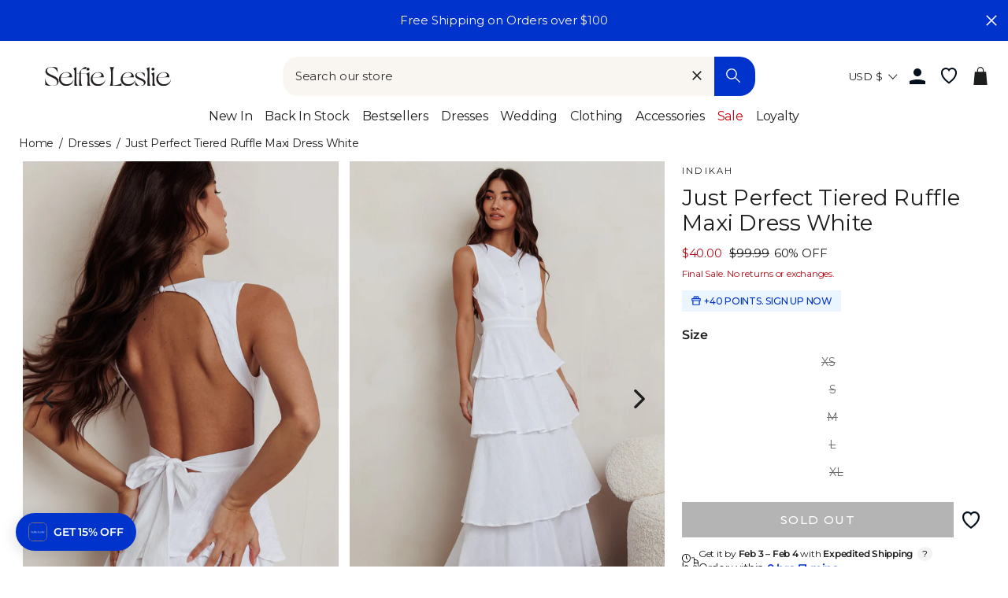

--- FILE ---
content_type: text/css
request_url: https://www.selfieleslie.com/cdn/shop/t/303/assets/component-search.min.css?v=110433515336776423531766383199
body_size: 602
content:
.clearfix:after{clear:both;content:"";display:table}@-webkit-keyframes spin{0%{-webkit-transform:rotate(0deg);transform:rotate(0deg)}to{-webkit-transform:rotate(1turn);transform:rotate(1turn)}}@keyframes spin{0%{-webkit-transform:rotate(0deg);transform:rotate(0deg)}to{-webkit-transform:rotate(1turn);transform:rotate(1turn)}}@-webkit-keyframes fadeIn{0%,35%{opacity:0}to{opacity:1}}@keyframes fadeIn{0%,35%{opacity:0}to{opacity:1}}@-webkit-keyframes heroContentIn{0%,35%{opacity:0;-webkit-transform:translateY(8px);transform:translateY(8px)}60%{opacity:1}to{-webkit-transform:translateY(0);transform:translateY(0)}}@keyframes heroContentIn{0%,35%{opacity:0;-webkit-transform:translateY(8px);transform:translateY(8px)}60%{opacity:1}to{-webkit-transform:translateY(0);transform:translateY(0)}}@-webkit-keyframes slidefadeIn{0%{opacity:0}to{opacity:1}}@keyframes slidefadeIn{0%{opacity:0}to{opacity:1}}@-webkit-keyframes slidefadeOut{0%{opacity:1}to{opacity:0}}@keyframes slidefadeOut{0%{opacity:1}to{opacity:0}}@media screen and (min-width:1050px){.site-header__search-container{margin:0 auto;top:calc(100% - 66px)!important}}.site-header__search-form{-webkit-box-align:center;-ms-flex-align:center;align-items:center;margin:0 auto}.site-header__search-form .js-search-header-close{cursor:pointer;position:relative;right:48px}.site-header__search-form .site-header__search-input{border:1px solid #1c1d1d;font-family:var(--base-font-family);font-size:1rem;letter-spacing:-.0094rem;line-height:1.25rem;padding:12px 36px 12px 16px}@media screen and (min-width:1050px){.site-header__search-form .site-header__search-input{padding:16px 36px 16px 16px}}.site-header__search-form .site-header__search-input::-webkit-input-placeholder{font-family:var(--base-font-family);font-size:1rem;letter-spacing:-.0094rem;line-height:1.25rem}.site-header__search-form .site-header__search-input::-moz-placeholder{font-family:var(--base-font-family);font-size:1rem;letter-spacing:-.0094rem;line-height:1.25rem}.site-header__search-form .site-header__search-input:-ms-input-placeholder{font-family:var(--base-font-family);font-size:1rem;letter-spacing:-.0094rem;line-height:1.25rem}.site-header__search-form .site-header__search-input::-ms-input-placeholder{font-family:var(--base-font-family);font-size:1rem;letter-spacing:-.0094rem;line-height:1.25rem}.site-header__search-form .site-header__search-input::placeholder{font-family:var(--base-font-family);font-size:1rem;letter-spacing:-.0094rem;line-height:1.25rem}.site-header__search-form .search-input__container{margin:0 auto;max-width:90%;position:relative;width:100%}@media screen and (min-width:1050px){.site-header__search-form .search-input__container{max-width:1048px}}@media screen and (max-width:1049px){.site-header__search-form .search-input__container{max-width:100%}}.site-header__search-form .search-input__container button{position:absolute}.site-header__search-form .search-input__container input{background-color:#f9f6f2;border:none;border-radius:20px;font-size:16px;width:100%}.site-header__search-form .search-input__container .js-search-header-close{bottom:.5rem;display:none;left:0}.site-header__search-form .search-input__container .site-header__search-btn--submit{background:#03c;border-radius:0 20px 20px 0;bottom:0;color:#fff;height:100%;padding:0;right:0;width:52px}.site-header__search-form .search-input__container .site-header__clear-search-btn{bottom:0;height:100%;margin:auto;padding:0;position:absolute;right:59px;top:0}.site-header__search-form .search-input__container .site-header__clear-search-btn.active{display:block}.site-header__search-form .search-input__container .site-header__clear-search-btn svg{height:20px;padding:4px;vertical-align:middle;width:20px}@media screen and (max-width:1049px){.site-header__search-form .search-input__container .site-header__clear-search-btn svg{padding:2px}}.search-results__container{background-color:#fff;background:#fff;border-color:#fff;border-top:0;display:block;height:calc(100vh - 140px);left:0;overflow-y:scroll;padding-bottom:68px;padding-top:8px;position:absolute;top:100%;width:100%;z-index:40}@media screen and (min-width:1000px){.search-results__container{-ms-grid-rows:1fr 1fr 1fr;-ms-grid-columns:1fr 1fr;grid-column-gap:40px;display:grid;display:-ms-grid;grid-template-columns:1fr 1fr;grid-template-rows:1fr 1fr 1fr;height:auto;left:50%;margin:0 auto;max-height:387px;max-width:1064px;overflow-y:hidden;padding-bottom:8px;top:calc(100% - 1px);-webkit-transform:translateX(-50%);-ms-transform:translateX(-50%);transform:translateX(-50%)}}.search-results__container .search-results__list{list-style:none;margin:0 0 16px}.search-results__container .search-results__list:last-child{margin-bottom:112px}.search-results__container .search-results__list.search-results__suggestion-list{display:none!important}@media screen and (min-width:1000px){.search-results__container .search-results__list.search-results__suggestion-list{-ms-grid-column:2;grid-column:2;-ms-grid-row:3;grid-row:3}.search-results__container .search-results__list.search-results__collection-list{-ms-grid-column:2;grid-column:2;-ms-grid-row:1;grid-row:1}.search-results__container .search-results__list.search-results__page-list{-ms-grid-column:2;grid-column:2;-ms-grid-row:2;grid-row:2}.search-results__container .search-results__list.search-results__product-list{-ms-grid-row-span:3;-ms-grid-column-span:1;-ms-grid-column:1;grid-column:1/span 1;-ms-grid-row:1;grid-row:1/span 3}}.search-results__container .search-results__list-title{margin-bottom:8px;text-transform:uppercase}@media screen and (min-width:1000px){.search-results__container .search-results__list-title{margin-bottom:16px}}.search-results__container .search-results__list-item,.search-results__container .search-results__list-item a:not(.search-product__list-link){-webkit-box-align:center;-ms-flex-align:center;align-items:center;cursor:pointer;display:-webkit-box;display:-ms-flexbox;display:flex;height:40px;letter-spacing:.0313rem}@media screen and (min-width:1000px){.search-results__container .search-results__list-item,.search-results__container .search-results__list-item a:not(.search-product__list-link){height:18px}}@media screen and (min-width:1000px){.search-results__container .search-results__list-item:not(.search-results__list-title){margin-bottom:8px}}.search-results__container .search-product__list-item{background-color:#fff;height:96px;margin-bottom:8px;width:100%}@media screen and (min-width:1000px){.search-results__container .search-product__list-item{height:94px}}.search-results__container .search-product__list-link{-webkit-box-orient:horizontal;-webkit-box-direction:normal;-webkit-box-pack:justify;-ms-flex-pack:justify;display:-webkit-box;display:-ms-flexbox;display:flex;-ms-flex-direction:row;flex-direction:row;height:100%;justify-content:space-between}.search-results__container .search-product__list-link .search-product__image-wrapper{display:block;height:100%;max-width:62px;min-width:62px}.search-results__container .search-product__list-link .search-product__image-wrapper img{height:100%;width:100%}.search-results__container .search-product__list-link .search-product__content-wrapper{-webkit-box-orient:vertical;-webkit-box-direction:normal;-webkit-box-pack:justify;-ms-flex-pack:justify;display:-webkit-box;display:-ms-flexbox;display:flex;-ms-flex-direction:column;flex-direction:column;height:100%;justify-content:space-between;margin-left:16px;width:auto}.search-results__container .search-product__list-link .search-product__content-wrapper .search-product__content-title{display:block}.search-results__container .search-product__list-link .search-product__content-wrapper .search-product__content-title span{text-transform:none}.search-results__container .search-product__list-link .search-product__content-wrapper .search-product__content-price{display:block}.search-results__pagination{margin:0 auto;width:170px}.search-results__pagination .pagination-inner{-webkit-box-pack:justify;-ms-flex-pack:justify;-webkit-box-align:center;-ms-flex-align:center;align-items:center;display:-webkit-box;display:-ms-flexbox;display:flex;height:100%;justify-content:space-between;list-style:none;margin:0;padding:9px 8px 0;width:100%}.search-results__pagination .pagination-inner li.pagination-page{color:#030f1c;font-family:var(--base-font-family);font-size:16px;font-weight:300;letter-spacing:0;line-height:1rem}.search-results__pagination .pagination-inner li.pagination-arrow{height:40px;width:40px}.search-results__pagination .pagination-inner li.pagination-arrow svg{height:100%;padding:15px 16px;width:100%}

--- FILE ---
content_type: text/javascript
request_url: https://www.selfieleslie.com/cdn/shop/t/303/assets/product-show-pricing-discount.min.js?v=12617896930492358841766383216
body_size: 8695
content:
!function(){var t={2:function(t,n,r){var e=r(6926),o=r(9310);(t.exports=function(t,n){return o[t]||(o[t]=void 0!==n?n:{})})("versions",[]).push({version:"3.15.2",mode:e?"pure":"global",copyright:"© 2021 Denis Pushkarev (zloirock.ru)"})},54:function(t,n,r){"use strict";var e,o,i=r(6844),c=r(9811),u=r(2),a=r(3105),f=r(9206).get,s=r(1036),l=r(8121),p=RegExp.prototype.exec,v=u("native-string-replace",String.prototype.replace),d=p,y=(e=/a/,o=/b*/g,p.call(e,"a"),p.call(o,"a"),0!==e.lastIndex||0!==o.lastIndex),h=c.UNSUPPORTED_Y||c.BROKEN_CARET,g=void 0!==/()??/.exec("")[1];(y||g||h||s||l)&&(d=function(t){var n,r,e,o,c,u,s,l=this,x=f(l),m=x.raw;if(m)return m.lastIndex=l.lastIndex,n=d.call(m,t),l.lastIndex=m.lastIndex,n;var b=x.groups,S=h&&l.sticky,w=i.call(l),O=l.source,E=0,j=t;if(S&&(-1===(w=w.replace("y","")).indexOf("g")&&(w+="g"),j=String(t).slice(l.lastIndex),l.lastIndex>0&&(!l.multiline||l.multiline&&"\n"!==t[l.lastIndex-1])&&(O="(?: "+O+")",j=" "+j,E++),r=new RegExp("^(?:"+O+")",w)),g&&(r=new RegExp("^"+O+"$(?!\\s)",w)),y&&(e=l.lastIndex),o=p.call(S?r:l,j),S?o?(o.input=o.input.slice(E),o[0]=o[0].slice(E),o.index=l.lastIndex,l.lastIndex+=o[0].length):l.lastIndex=0:y&&o&&(l.lastIndex=l.global?o.index+o[0].length:e),g&&o&&o.length>1&&v.call(o[0],r,function(){for(c=1;c<arguments.length-2;c++)void 0===arguments[c]&&(o[c]=void 0)}),o&&b)for(o.groups=u=a(null),c=0;c<b.length;c++)u[(s=b[c])[0]]=o[s[1]];return o}),t.exports=d},115:function(t,n,r){"use strict";var e=r(1605),o=r(2074),i=r(8679),c=r(5335),u=r(2612),a=r(3747),f=r(2057),s=r(2998),l=r(5634),p=r(1602),v=r(6845),d=p("isConcatSpreadable"),y=9007199254740991,h="Maximum allowed index exceeded",g=v>=51||!o(function(){var t=[];return t[d]=!1,t.concat()[0]!==t}),x=l("concat"),m=function(t){if(!c(t))return!1;var n=t[d];return void 0!==n?!!n:i(t)};e({target:"Array",proto:!0,forced:!g||!x},{concat:function(t){var n,r,e,o,i,c=u(this),l=s(c,0),p=0;for(n=-1,e=arguments.length;n<e;n++)if(m(i=-1===n?c:arguments[n])){if(p+(o=a(i.length))>y)throw TypeError(h);for(r=0;r<o;r++,p++)r in i&&f(l,p,i[r])}else{if(p>=y)throw TypeError(h);f(l,p++,i)}return l.length=p,l}})},200:function(t,n,r){var e=function(t){return t&&t.Math==Math&&t};t.exports=e("object"==typeof globalThis&&globalThis)||e("object"==typeof window&&window)||e("object"==typeof self&&self)||e("object"==typeof r.g&&r.g)||function(){return this}()||Function("return this")()},290:function(t){t.exports=["constructor","hasOwnProperty","isPrototypeOf","propertyIsEnumerable","toLocaleString","toString","valueOf"]},298:function(t,n,r){var e=r(1602),o=r(3105),i=r(3610),c=e("unscopables"),u=Array.prototype;null==u[c]&&i.f(u,c,{configurable:!0,value:o(null)}),t.exports=function(t){u[c][t]=!0}},665:function(t){var n=0,r=Math.random();t.exports=function(t){return"Symbol("+String(void 0===t?"":t)+")_"+(++n+r).toString(36)}},779:function(t,n,r){"use strict";r(7136);var e=r(7485),o=r(54),i=r(2074),c=r(1602),u=r(7712),a=c("species"),f=RegExp.prototype;t.exports=function(t,n,r,s){var l=c(t),p=!i(function(){var n={};return n[l]=function(){return 7},7!=""[t](n)}),v=p&&!i(function(){var n=!1,r=/a/;return"split"===t&&((r={}).constructor={},r.constructor[a]=function(){return r},r.flags="",r[l]=/./[l]),r.exec=function(){return n=!0,null},r[l](""),!n});if(!p||!v||r){var d=/./[l],y=n(l,""[t],function(t,n,r,e,i){var c=n.exec;return c===o||c===f.exec?p&&!i?{done:!0,value:d.call(n,r,e)}:{done:!0,value:t.call(r,n,e)}:{done:!1}});e(String.prototype,t,y[0]),e(f,l,y[1])}s&&u(f[l],"sham",!0)}},874:function(t,n,r){var e=r(5335);t.exports=function(t,n){if(!e(t))return t;var r,o;if(n&&"function"==typeof(r=t.toString)&&!e(o=r.call(t)))return o;if("function"==typeof(r=t.valueOf)&&!e(o=r.call(t)))return o;if(!n&&"function"==typeof(r=t.toString)&&!e(o=r.call(t)))return o;throw TypeError("Can't convert object to primitive value")}},1027:function(t,n,r){"use strict";var e=r(6885),o=r(2612),i=r(1332),c=r(9034),u=r(3747),a=r(2057),f=r(1898);t.exports=function(t){var n,r,s,l,p,v,d=o(t),y="function"==typeof this?this:Array,h=arguments.length,g=h>1?arguments[1]:void 0,x=void 0!==g,m=f(d),b=0;if(x&&(g=e(g,h>2?arguments[2]:void 0,2)),null==m||y==Array&&c(m))for(r=new y(n=u(d.length));n>b;b++)v=x?g(d[b],b):d[b],a(r,b,v);else for(p=(l=m.call(d)).next,r=new y;!(s=p.call(l)).done;b++)v=x?i(l,g,[s.value,b],!0):s.value,a(r,b,v);return r.length=b,r}},1036:function(t,n,r){var e=r(2074);t.exports=e(function(){var t=RegExp(".","string".charAt(0));return!(t.dotAll&&t.exec("\n")&&"s"===t.flags)})},1229:function(t){t.exports=function(t){if(null==t)throw TypeError("Can't call method on "+t);return t}},1332:function(t,n,r){var e=r(3938),o=r(9868);t.exports=function(t,n,r,i){try{return i?n(e(r)[0],r[1]):n(r)}catch(n){throw o(t),n}}},1344:function(t,n,r){var e=r(6885),o=r(8664),i=r(2612),c=r(3747),u=r(2998),a=[].push,f=function(t){var n=1==t,r=2==t,f=3==t,s=4==t,l=6==t,p=7==t,v=5==t||l;return function(d,y,h,g){for(var x,m,b=i(d),S=o(b),w=e(y,h,3),O=c(S.length),E=0,j=g||u,A=n?j(d,O):r||p?j(d,0):void 0;O>E;E++)if((v||E in S)&&(m=w(x=S[E],E,b),t))if(n)A[E]=m;else if(m)switch(t){case 3:return!0;case 5:return x;case 6:return E;case 2:a.call(A,x)}else switch(t){case 4:return!1;case 7:a.call(A,x)}return l?-1:f||s?s:A}};t.exports={forEach:f(0),map:f(1),filter:f(2),some:f(3),every:f(4),find:f(5),findIndex:f(6),filterOut:f(7)}},1602:function(t,n,r){var e=r(200),o=r(2),i=r(1883),c=r(665),u=r(1849),a=r(5225),f=o("wks"),s=e.Symbol,l=a?s:s&&s.withoutSetter||c;t.exports=function(t){return i(f,t)&&(u||"string"==typeof f[t])||(u&&i(s,t)?f[t]=s[t]:f[t]=l("Symbol."+t)),f[t]}},1605:function(t,n,r){var e=r(200),o=r(7632).f,i=r(7712),c=r(7485),u=r(5975),a=r(4361),f=r(4977);t.exports=function(t,n){var r,s,l,p,v,d=t.target,y=t.global,h=t.stat;if(r=y?e:h?e[d]||u(d,{}):(e[d]||{}).prototype)for(s in n){if(p=n[s],l=t.noTargetGet?(v=o(r,s))&&v.value:r[s],!f(y?s:d+(h?".":"#")+s,t.forced)&&void 0!==l){if(typeof p==typeof l)continue;a(p,l)}(t.sham||l&&l.sham)&&i(p,"sham",!0),c(r,s,p,t)}}},1641:function(t,n,r){var e=r(6347),o=r(290);t.exports=Object.keys||function(t){return e(t,o)}},1849:function(t,n,r){var e=r(6845),o=r(2074);t.exports=!!Object.getOwnPropertySymbols&&!o(function(){var t=Symbol();return!String(t)||!(Object(t)instanceof Symbol)||!Symbol.sham&&e&&e<41})},1883:function(t,n,r){var e=r(2612),o={}.hasOwnProperty;t.exports=Object.hasOwn||function(t,n){return o.call(e(t),n)}},1898:function(t,n,r){var e=r(3062),o=r(2228),i=r(1602)("iterator");t.exports=function(t){if(null!=t)return t[i]||t["@@iterator"]||o[e(t)]}},2057:function(t,n,r){"use strict";var e=r(874),o=r(3610),i=r(6843);t.exports=function(t,n,r){var c=e(n);c in t?o.f(t,c,i(0,r)):t[c]=r}},2074:function(t){t.exports=function(t){try{return!!t()}catch(t){return!0}}},2147:function(t,n,r){"use strict";var e=r(9306).IteratorPrototype,o=r(3105),i=r(6843),c=r(5282),u=r(2228),a=function(){return this};t.exports=function(t,n,r){var f=n+" Iterator";return t.prototype=o(e,{next:i(1,r)}),c(t,f,!1,!0),u[f]=a,t}},2228:function(t){t.exports={}},2449:function(t,n,r){var e=r(5335),o=r(8569),i=r(1602)("match");t.exports=function(t){var n;return e(t)&&(void 0!==(n=t[i])?!!n:"RegExp"==o(t))}},2588:function(t,n,r){var e=r(2449);t.exports=function(t){if(e(t))throw TypeError("The method doesn't accept regular expressions");return t}},2612:function(t,n,r){var e=r(1229);t.exports=function(t){return Object(e(t))}},2886:function(t,n,r){var e=r(200),o=r(9965),i=e.WeakMap;t.exports="function"==typeof i&&/native code/.test(o(i))},2998:function(t,n,r){var e=r(5335),o=r(8679),i=r(1602)("species");t.exports=function(t,n){var r;return o(t)&&("function"!=typeof(r=t.constructor)||r!==Array&&!o(r.prototype)?e(r)&&null===(r=r[i])&&(r=void 0):r=void 0),new(void 0===r?Array:r)(0===n?0:n)}},3062:function(t,n,r){var e=r(3129),o=r(8569),i=r(1602)("toStringTag"),c="Arguments"==o(function(){return arguments}());t.exports=e?o:function(t){var n,r,e;return void 0===t?"Undefined":null===t?"Null":"string"==typeof(r=function(t,n){try{return t[n]}catch(t){}}(n=Object(t),i))?r:c?o(n):"Object"==(e=o(n))&&"function"==typeof n.callee?"Arguments":e}},3105:function(t,n,r){var e,o=r(3938),i=r(5318),c=r(290),u=r(7708),a=r(8890),f=r(3262),s=r(5904),l="prototype",p="script",v=s("IE_PROTO"),d=function(){},y=function(t){return"<"+p+">"+t+"</"+p+">"},h=function(){try{e=document.domain&&new ActiveXObject("htmlfile")}catch(t){}var t,n,r;h=e?function(t){t.write(y("")),t.close();var n=t.parentWindow.Object;return t=null,n}(e):(n=f("iframe"),r="java"+p+":",n.style.display="none",a.appendChild(n),n.src=String(r),(t=n.contentWindow.document).open(),t.write(y("document.F=Object")),t.close(),t.F);for(var o=c.length;o--;)delete h[l][c[o]];return h()};u[v]=!0,t.exports=Object.create||function(t,n){var r;return null!==t?(d[l]=o(t),r=new d,d[l]=null,r[v]=t):r=h(),void 0===n?r:i(r,n)}},3129:function(t,n,r){var e={};e[r(1602)("toStringTag")]="z",t.exports="[object z]"===String(e)},3262:function(t,n,r){var e=r(200),o=r(5335),i=e.document,c=o(i)&&o(i.createElement);t.exports=function(t){return c?i.createElement(t):{}}},3444:function(t,n,r){var e=r(3938),o=r(9085),i=r(1602)("species");t.exports=function(t,n){var r,c=e(t).constructor;return void 0===c||null==(r=e(c)[i])?n:o(r)}},3610:function(t,n,r){var e=r(5077),o=r(7694),i=r(3938),c=r(874),u=Object.defineProperty;n.f=e?u:function(t,n,r){if(i(t),n=c(n,!0),i(r),o)try{return u(t,n,r)}catch(t){}if("get"in r||"set"in r)throw TypeError("Accessors not supported");return"value"in r&&(t[n]=r.value),t}},3747:function(t,n,r){var e=r(7317),o=Math.min;t.exports=function(t){return t>0?o(e(t),9007199254740991):0}},3938:function(t,n,r){var e=r(5335);t.exports=function(t){if(!e(t))throw TypeError(String(t)+" is not an object");return t}},4177:function(t,n,r){var e=r(1602)("match");t.exports=function(t){var n=/./;try{"/./"[t](n)}catch(r){try{return n[e]=!1,"/./"[t](n)}catch(t){}}return!1}},4361:function(t,n,r){var e=r(1883),o=r(5816),i=r(7632),c=r(3610);t.exports=function(t,n){for(var r=o(n),u=c.f,a=i.f,f=0;f<r.length;f++){var s=r[f];e(t,s)||u(t,s,a(n,s))}}},4789:function(t,n,r){var e=r(6347),o=r(290).concat("length","prototype");n.f=Object.getOwnPropertyNames||function(t){return e(t,o)}},4977:function(t,n,r){var e=r(2074),o=/#|\.prototype\./,i=function(t,n){var r=u[c(t)];return r==f||r!=a&&("function"==typeof n?e(n):!!n)},c=i.normalize=function(t){return String(t).replace(o,".").toLowerCase()},u=i.data={},a=i.NATIVE="N",f=i.POLYFILL="P";t.exports=i},4989:function(t,n,r){"use strict";var e,o=r(1605),i=r(7632).f,c=r(3747),u=r(2588),a=r(1229),f=r(4177),s=r(6926),l="".startsWith,p=Math.min,v=f("startsWith");o({target:"String",proto:!0,forced:!!(s||v||(e=i(String.prototype,"startsWith"),!e||e.writable))&&!v},{startsWith:function(t){var n=String(a(this));u(t);var r=c(p(arguments.length>1?arguments[1]:void 0,n.length)),e=String(t);return l?l.call(n,e,r):n.slice(r,r+e.length)===e}})},5073:function(t){t.exports="\t\n\v\f\r                　\u2028\u2029\ufeff"},5077:function(t,n,r){var e=r(2074);t.exports=!e(function(){return 7!=Object.defineProperty({},1,{get:function(){return 7}})[1]})},5195:function(t,n,r){var e=r(1605),o=r(1027);e({target:"Array",stat:!0,forced:!r(7499)(function(t){Array.from(t)})},{from:o})},5225:function(t,n,r){var e=r(1849);t.exports=e&&!Symbol.sham&&"symbol"==typeof Symbol.iterator},5282:function(t,n,r){var e=r(3610).f,o=r(1883),i=r(1602)("toStringTag");t.exports=function(t,n,r){t&&!o(t=r?t:t.prototype,i)&&e(t,i,{configurable:!0,value:n})}},5318:function(t,n,r){var e=r(5077),o=r(3610),i=r(3938),c=r(1641);t.exports=e?Object.defineProperties:function(t,n){i(t);for(var r,e=c(n),u=e.length,a=0;u>a;)o.f(t,r=e[a++],n[r]);return t}},5335:function(t){t.exports=function(t){return"object"==typeof t?null!==t:"function"==typeof t}},5476:function(t,n,r){var e=r(8664),o=r(1229);t.exports=function(t){return e(o(t))}},5634:function(t,n,r){var e=r(2074),o=r(1602),i=r(6845),c=o("species");t.exports=function(t){return i>=51||!e(function(){var n=[];return(n.constructor={})[c]=function(){return{foo:1}},1!==n[t](Boolean).foo})}},5723:function(t,n,r){"use strict";var e=r(1605),o=r(2147),i=r(7970),c=r(9686),u=r(5282),a=r(7712),f=r(7485),s=r(1602),l=r(6926),p=r(2228),v=r(9306),d=v.IteratorPrototype,y=v.BUGGY_SAFARI_ITERATORS,h=s("iterator"),g="keys",x="values",m="entries",b=function(){return this};t.exports=function(t,n,r,s,v,S,w){o(r,n,s);var O,E,j,A=function(t){if(t===v&&C)return C;if(!y&&t in _)return _[t];switch(t){case g:case x:case m:return function(){return new r(this,t)}}return function(){return new r(this)}},I=n+" Iterator",P=!1,_=t.prototype,T=_[h]||_["@@iterator"]||v&&_[v],C=!y&&T||A(v),R="Array"==n&&_.entries||T;if(R&&(O=i(R.call(new t)),d!==Object.prototype&&O.next&&(l||i(O)===d||(c?c(O,d):"function"!=typeof O[h]&&a(O,h,b)),u(O,I,!0,!0),l&&(p[I]=b))),v==x&&T&&T.name!==x&&(P=!0,C=function(){return T.call(this)}),l&&!w||_[h]===C||a(_,h,C),p[n]=C,v)if(E={values:A(x),keys:S?C:A(g),entries:A(m)},w)for(j in E)(y||P||!(j in _))&&f(_,j,E[j]);else e({target:n,proto:!0,forced:y||P},E);return E}},5816:function(t,n,r){var e=r(6492),o=r(4789),i=r(8916),c=r(3938);t.exports=e("Reflect","ownKeys")||function(t){var n=o.f(c(t)),r=i.f;return r?n.concat(r(t)):n}},5904:function(t,n,r){var e=r(2),o=r(665),i=e("keys");t.exports=function(t){return i[t]||(i[t]=o(t))}},5975:function(t,n,r){var e=r(200),o=r(7712);t.exports=function(t,n){try{o(e,t,n)}catch(r){e[t]=n}return n}},6347:function(t,n,r){var e=r(1883),o=r(5476),i=r(8186).indexOf,c=r(7708);t.exports=function(t,n){var r,u=o(t),a=0,f=[];for(r in u)!e(c,r)&&e(u,r)&&f.push(r);for(;n.length>a;)e(u,r=n[a++])&&(~i(f,r)||f.push(r));return f}},6492:function(t,n,r){var e=r(9720),o=r(200),i=function(t){return"function"==typeof t?t:void 0};t.exports=function(t,n){return arguments.length<2?i(e[t])||i(o[t]):e[t]&&e[t][n]||o[t]&&o[t][n]}},6539:function(t,n,r){var e=r(7317),o=Math.max,i=Math.min;t.exports=function(t,n){var r=e(t);return r<0?o(r+n,0):i(r,n)}},6793:function(t,n,r){var e=r(8569),o=r(54);t.exports=function(t,n){var r=t.exec;if("function"==typeof r){var i=r.call(t,n);if("object"!=typeof i)throw TypeError("RegExp exec method returned something other than an Object or null");return i}if("RegExp"!==e(t))throw TypeError("RegExp#exec called on incompatible receiver");return o.call(t,n)}},6843:function(t){t.exports=function(t,n){return{enumerable:!(1&t),configurable:!(2&t),writable:!(4&t),value:n}}},6844:function(t,n,r){"use strict";var e=r(3938);t.exports=function(){var t=e(this),n="";return t.global&&(n+="g"),t.ignoreCase&&(n+="i"),t.multiline&&(n+="m"),t.dotAll&&(n+="s"),t.unicode&&(n+="u"),t.sticky&&(n+="y"),n}},6845:function(t,n,r){var e,o,i=r(200),c=r(7061),u=i.process,a=u&&u.versions,f=a&&a.v8;f?o=(e=f.split("."))[0]<4?1:e[0]+e[1]:c&&(!(e=c.match(/Edge\/(\d+)/))||e[1]>=74)&&(e=c.match(/Chrome\/(\d+)/))&&(o=e[1]),t.exports=o&&+o},6885:function(t,n,r){var e=r(9085);t.exports=function(t,n,r){if(e(t),void 0===n)return t;switch(r){case 0:return function(){return t.call(n)};case 1:return function(r){return t.call(n,r)};case 2:return function(r,e){return t.call(n,r,e)};case 3:return function(r,e,o){return t.call(n,r,e,o)}}return function(){return t.apply(n,arguments)}}},6926:function(t){t.exports=!1},7061:function(t,n,r){var e=r(6492);t.exports=e("navigator","userAgent")||""},7136:function(t,n,r){"use strict";var e=r(1605),o=r(54);e({target:"RegExp",proto:!0,forced:/./.exec!==o},{exec:o})},7168:function(t,n,r){var e=r(2074);t.exports=!e(function(){function t(){}return t.prototype.constructor=null,Object.getPrototypeOf(new t)!==t.prototype})},7234:function(t,n,r){"use strict";var e=r(7804).charAt;t.exports=function(t,n,r){return n+(r?e(t,n).length:1)}},7317:function(t){var n=Math.ceil,r=Math.floor;t.exports=function(t){return isNaN(t=+t)?0:(t>0?r:n)(t)}},7473:function(t,n,r){var e=r(5335);t.exports=function(t){if(!e(t)&&null!==t)throw TypeError("Can't set "+String(t)+" as a prototype");return t}},7485:function(t,n,r){var e=r(200),o=r(7712),i=r(1883),c=r(5975),u=r(9965),a=r(9206),f=a.get,s=a.enforce,l=String(String).split("String");(t.exports=function(t,n,r,u){var a,f=!!u&&!!u.unsafe,p=!!u&&!!u.enumerable,v=!!u&&!!u.noTargetGet;"function"==typeof r&&("string"!=typeof n||i(r,"name")||o(r,"name",n),(a=s(r)).source||(a.source=l.join("string"==typeof n?n:""))),t!==e?(f?!v&&t[n]&&(p=!0):delete t[n],p?t[n]=r:o(t,n,r)):p?t[n]=r:c(n,r)})(Function.prototype,"toString",function(){return"function"==typeof this&&f(this).source||u(this)})},7499:function(t,n,r){var e=r(1602)("iterator"),o=!1;try{var i=0,c={next:function(){return{done:!!i++}},return:function(){o=!0}};c[e]=function(){return this},Array.from(c,function(){throw 2})}catch(t){}t.exports=function(t,n){if(!n&&!o)return!1;var r=!1;try{var i={};i[e]=function(){return{next:function(){return{done:r=!0}}}},t(i)}catch(t){}return r}},7632:function(t,n,r){var e=r(5077),o=r(9304),i=r(6843),c=r(5476),u=r(874),a=r(1883),f=r(7694),s=Object.getOwnPropertyDescriptor;n.f=e?s:function(t,n){if(t=c(t),n=u(n,!0),f)try{return s(t,n)}catch(t){}if(a(t,n))return i(!o.f.call(t,n),t[n])}},7694:function(t,n,r){var e=r(5077),o=r(2074),i=r(3262);t.exports=!e&&!o(function(){return 7!=Object.defineProperty(i("div"),"a",{get:function(){return 7}}).a})},7708:function(t){t.exports={}},7712:function(t,n,r){var e=r(5077),o=r(3610),i=r(6843);t.exports=e?function(t,n,r){return o.f(t,n,i(1,r))}:function(t,n,r){return t[n]=r,t}},7804:function(t,n,r){var e=r(7317),o=r(1229),i=function(t){return function(n,r){var i,c,u=String(o(n)),a=e(r),f=u.length;return a<0||a>=f?t?"":void 0:(i=u.charCodeAt(a))<55296||i>56319||a+1===f||(c=u.charCodeAt(a+1))<56320||c>57343?t?u.charAt(a):i:t?u.slice(a,a+2):c-56320+(i-55296<<10)+65536}};t.exports={codeAt:i(!1),charAt:i(!0)}},7970:function(t,n,r){var e=r(1883),o=r(2612),i=r(5904),c=r(7168),u=i("IE_PROTO"),a=Object.prototype;t.exports=c?Object.getPrototypeOf:function(t){return t=o(t),e(t,u)?t[u]:"function"==typeof t.constructor&&t instanceof t.constructor?t.constructor.prototype:t instanceof Object?a:null}},8121:function(t,n,r){var e=r(2074);t.exports=e(function(){var t=RegExp("(?<a>b)","string".charAt(5));return"b"!==t.exec("b").groups.a||"bc"!=="b".replace(t,"$<a>c")})},8186:function(t,n,r){var e=r(5476),o=r(3747),i=r(6539),c=function(t){return function(n,r,c){var u,a=e(n),f=o(a.length),s=i(c,f);if(t&&r!=r){for(;f>s;)if((u=a[s++])!=u)return!0}else for(;f>s;s++)if((t||s in a)&&a[s]===r)return t||s||0;return!t&&-1}};t.exports={includes:c(!0),indexOf:c(!1)}},8329:function(t,n,r){"use strict";var e=r(1605),o=r(9163).trim;e({target:"String",proto:!0,forced:r(9233)("trim")},{trim:function(){return o(this)}})},8569:function(t){var n={}.toString;t.exports=function(t){return n.call(t).slice(8,-1)}},8636:function(t,n,r){"use strict";var e=r(1605),o=r(1344).find,i=r(298),c="find",u=!0;c in[]&&Array(1)[c](function(){u=!1}),e({target:"Array",proto:!0,forced:u},{find:function(t){return o(this,t,arguments.length>1?arguments[1]:void 0)}}),i(c)},8649:function(t,n,r){"use strict";var e=r(779),o=r(2449),i=r(3938),c=r(1229),u=r(3444),a=r(7234),f=r(3747),s=r(6793),l=r(54),p=r(9811),v=r(2074),d=p.UNSUPPORTED_Y,y=[].push,h=Math.min,g=4294967295,x=!v(function(){var t=/(?:)/,n=t.exec;t.exec=function(){return n.apply(this,arguments)};var r="ab".split(t);return 2!==r.length||"a"!==r[0]||"b"!==r[1]});e("split",function(t,n,r){var e;return e="c"=="abbc".split(/(b)*/)[1]||4!="test".split(/(?:)/,-1).length||2!="ab".split(/(?:ab)*/).length||4!=".".split(/(.?)(.?)/).length||".".split(/()()/).length>1||"".split(/.?/).length?function(t,r){var e=String(c(this)),i=void 0===r?g:r>>>0;if(0===i)return[];if(void 0===t)return[e];if(!o(t))return n.call(e,t,i);for(var u,a,f,s=[],p=(t.ignoreCase?"i":"")+(t.multiline?"m":"")+(t.unicode?"u":"")+(t.sticky?"y":""),v=0,d=new RegExp(t.source,p+"g");(u=l.call(d,e))&&!((a=d.lastIndex)>v&&(s.push(e.slice(v,u.index)),u.length>1&&u.index<e.length&&y.apply(s,u.slice(1)),f=u[0].length,v=a,s.length>=i));)d.lastIndex===u.index&&d.lastIndex++;return v===e.length?!f&&d.test("")||s.push(""):s.push(e.slice(v)),s.length>i?s.slice(0,i):s}:"0".split(void 0,0).length?function(t,r){return void 0===t&&0===r?[]:n.call(this,t,r)}:n,[function(n,r){var o=c(this),i=null==n?void 0:n[t];return void 0!==i?i.call(n,o,r):e.call(String(o),n,r)},function(t,o){var c=r(e,this,t,o,e!==n);if(c.done)return c.value;var l=i(this),p=String(t),v=u(l,RegExp),y=l.unicode,x=(l.ignoreCase?"i":"")+(l.multiline?"m":"")+(l.unicode?"u":"")+(d?"g":"y"),m=new v(d?"^(?:"+l.source+")":l,x),b=void 0===o?g:o>>>0;if(0===b)return[];if(0===p.length)return null===s(m,p)?[p]:[];for(var S=0,w=0,O=[];w<p.length;){m.lastIndex=d?0:w;var E,j=s(m,d?p.slice(w):p);if(null===j||(E=h(f(m.lastIndex+(d?w:0)),p.length))===S)w=a(p,w,y);else{if(O.push(p.slice(S,w)),O.length===b)return O;for(var A=1;A<=j.length-1;A++)if(O.push(j[A]),O.length===b)return O;w=S=E}}return O.push(p.slice(S)),O}]},!x,d)},8664:function(t,n,r){var e=r(2074),o=r(8569),i="".split;t.exports=e(function(){return!Object("z").propertyIsEnumerable(0)})?function(t){return"String"==o(t)?i.call(t,""):Object(t)}:Object},8679:function(t,n,r){var e=r(8569);t.exports=Array.isArray||function(t){return"Array"==e(t)}},8772:function(t,n,r){var e=r(1605),o=r(200),i=r(7061),c=[].slice,u=function(t){return function(n,r){var e=arguments.length>2,o=e?c.call(arguments,2):void 0;return t(e?function(){("function"==typeof n?n:Function(n)).apply(this,o)}:n,r)}};e({global:!0,bind:!0,forced:/MSIE .\./.test(i)},{setTimeout:u(o.setTimeout),setInterval:u(o.setInterval)})},8890:function(t,n,r){var e=r(6492);t.exports=e("document","documentElement")},8916:function(t,n){n.f=Object.getOwnPropertySymbols},9034:function(t,n,r){var e=r(1602),o=r(2228),i=e("iterator"),c=Array.prototype;t.exports=function(t){return void 0!==t&&(o.Array===t||c[i]===t)}},9085:function(t){t.exports=function(t){if("function"!=typeof t)throw TypeError(String(t)+" is not a function");return t}},9163:function(t,n,r){var e=r(1229),o="["+r(5073)+"]",i=RegExp("^"+o+o+"*"),c=RegExp(o+o+"*$"),u=function(t){return function(n){var r=String(e(n));return 1&t&&(r=r.replace(i,"")),2&t&&(r=r.replace(c,"")),r}};t.exports={start:u(1),end:u(2),trim:u(3)}},9206:function(t,n,r){var e,o,i,c=r(2886),u=r(200),a=r(5335),f=r(7712),s=r(1883),l=r(9310),p=r(5904),v=r(7708),d="Object already initialized",y=u.WeakMap;if(c||l.state){var h=l.state||(l.state=new y),g=h.get,x=h.has,m=h.set;e=function(t,n){if(x.call(h,t))throw new TypeError(d);return n.facade=t,m.call(h,t,n),n},o=function(t){return g.call(h,t)||{}},i=function(t){return x.call(h,t)}}else{var b=p("state");v[b]=!0,e=function(t,n){if(s(t,b))throw new TypeError(d);return n.facade=t,f(t,b,n),n},o=function(t){return s(t,b)?t[b]:{}},i=function(t){return s(t,b)}}t.exports={set:e,get:o,has:i,enforce:function(t){return i(t)?o(t):e(t,{})},getterFor:function(t){return function(n){var r;if(!a(n)||(r=o(n)).type!==t)throw TypeError("Incompatible receiver, "+t+" required");return r}}}},9233:function(t,n,r){var e=r(2074),o=r(5073);t.exports=function(t){return e(function(){return!!o[t]()||"​᠎"!="​᠎"[t]()||o[t].name!==t})}},9304:function(t,n){"use strict";var r={}.propertyIsEnumerable,e=Object.getOwnPropertyDescriptor,o=e&&!r.call({1:2},1);n.f=o?function(t){var n=e(this,t);return!!n&&n.enumerable}:r},9306:function(t,n,r){"use strict";var e,o,i,c=r(2074),u=r(7970),a=r(7712),f=r(1883),s=r(1602),l=r(6926),p=s("iterator"),v=!1;[].keys&&("next"in(i=[].keys())?(o=u(u(i)))!==Object.prototype&&(e=o):v=!0);var d=null==e||c(function(){var t={};return e[p].call(t)!==t});d&&(e={}),l&&!d||f(e,p)||a(e,p,function(){return this}),t.exports={IteratorPrototype:e,BUGGY_SAFARI_ITERATORS:v}},9310:function(t,n,r){var e=r(200),o=r(5975),i="__core-js_shared__",c=e[i]||o(i,{});t.exports=c},9686:function(t,n,r){var e=r(3938),o=r(7473);t.exports=Object.setPrototypeOf||("__proto__"in{}?function(){var t,n=!1,r={};try{(t=Object.getOwnPropertyDescriptor(Object.prototype,"__proto__").set).call(r,[]),n=r instanceof Array}catch(t){}return function(r,i){return e(r),o(i),n?t.call(r,i):r.__proto__=i,r}}():void 0)},9720:function(t,n,r){var e=r(200);t.exports=e},9811:function(t,n,r){var e=r(2074),o=function(t,n){return RegExp(t,n)};n.UNSUPPORTED_Y=e(function(){var t=o("a","y");return t.lastIndex=2,null!=t.exec("abcd")}),n.BROKEN_CARET=e(function(){var t=o("^r","gy");return t.lastIndex=2,null!=t.exec("str")})},9868:function(t,n,r){var e=r(3938);t.exports=function(t){var n=t.return;if(void 0!==n)return e(n.call(t)).value}},9965:function(t,n,r){var e=r(9310),o=Function.toString;"function"!=typeof e.inspectSource&&(e.inspectSource=function(t){return o.call(t)}),t.exports=e.inspectSource},9979:function(t,n,r){"use strict";var e=r(7804).charAt,o=r(9206),i=r(5723),c="String Iterator",u=o.set,a=o.getterFor(c);i(String,"String",function(t){u(this,{type:c,string:String(t),index:0})},function(){var t,n=a(this),r=n.string,o=n.index;return o>=r.length?{value:void 0,done:!0}:(t=e(r,o),n.index+=t.length,{value:t,done:!1})})}},n={};function r(e){var o=n[e];if(void 0!==o)return o.exports;var i=n[e]={exports:{}};return t[e](i,i.exports,r),i.exports}r.n=function(t){var n=t&&t.__esModule?function(){return t.default}:function(){return t};return r.d(n,{a:n}),n},r.d=function(t,n){for(var e in n)r.o(n,e)&&!r.o(t,e)&&Object.defineProperty(t,e,{enumerable:!0,get:n[e]})},r.g=function(){if("object"==typeof globalThis)return globalThis;try{return this||new Function("return this")()}catch(t){if("object"==typeof window)return window}}(),r.o=function(t,n){return Object.prototype.hasOwnProperty.call(t,n)},function(){"use strict";r(8772),r(5195),r(9979),r(8636),r(4989),r(7136),r(8649),r(8329),r(115);function t(n,r){var e=arguments.length>2&&void 0!==arguments[2]?arguments[2]:10;"undefined"!=typeof theme&&theme.Currency&&"function"==typeof theme.Currency.formatMoney?n(r):e>0?setTimeout(function(){return t(n,r,e-1)},100):console.warn("theme.Currency.formatMoney is not available after waiting.")}function n(t){var n,r=document.querySelector(".product-price");r||(r=Array.from(document.querySelectorAll(".product-price")).find(function(t){var n;return null===(n=t.id)||void 0===n?void 0:n.startsWith("ProductPrice-")}));if(r){var e=(null===(n=r.id)||void 0===n?void 0:n.split("-")[1])||"default",o=document.querySelector(".product__price-wrap-".concat(e));o||((o=document.createElement("span")).className="product__price-wrap-".concat(e),r.insertAdjacentElement("afterend",o));var i,c,u=o.querySelector(".product__price--compare"),a=o.querySelector(".percentage-off"),f=parseFloat(r.dataset.price),s=u?parseFloat(u.dataset.comparePrice||f):f,l=parseFloat(t.originalPrice)||s,p=parseFloat(t.discountedPrice);if(!l||!p||p>=l)return null===(i=u)||void 0===i||i.remove(),null===(c=a)||void 0===c||c.remove(),r.textContent=theme.Currency.formatMoney(l,theme.moneyFormat),void r.classList.remove("on-sale");var v=document.querySelector(".yotpo-product-points-widget");if(v&&(v.style.display="none"),u){var d=theme.Currency.formatMoney(l,theme.moneyFormat);u.textContent=d,u.dataset.comparePrice=l}else{(u=document.createElement("span")).className="product__price product__price--compare h2",u.id="ComparePrice-".concat(e),u.dataset.comparePrice=l;var y=theme.Currency.formatMoney(l,theme.moneyFormat);u.textContent=y,o.appendChild(u)}l>0&&o.classList.contains("hide")&&o.classList.remove("hide");var h=Math.round((l-p)/l*100);if(a?a.textContent="".concat(h,"% OFF"):((a=document.createElement("span")).className="percentage-off",a.textContent="".concat(h,"% OFF"),o.appendChild(a)),u.dataset.comparePrice==r.dataset.price){var g=p;g+=1,r.textContent=theme.Currency.formatMoney(g,theme.moneyFormat)}else r.textContent=theme.Currency.formatMoney(p,theme.moneyFormat);if(r.classList.add("on-sale"),t.discountCode||t.message){var x=document.querySelector("promo-banner");if(!x)return;var m=document.querySelector(".promo-msg"),b="".concat(t.message||""," ").concat(t.discountCode||"").trim();if(m)m.textContent!==b&&(m.textContent=b);else{var S,w=document.createElement("div");w.className="promo-msg",w.textContent=b,null===(S=x.parentNode)||void 0===S||S.insertBefore(w,x)}}}}document.addEventListener("promo-discount-ready",function(r){t(n,r.detail)}),function(){function t(){var t=document.querySelector("promo-banner"),n=document.querySelector(".product-price--wrapper");t&&"function"==typeof t.triggerDiscountEvent?(t.triggerDiscountEvent(),n.classList.add("is-visible")):n.classList.add("is-visible")}"loading"===document.readyState?document.addEventListener("DOMContentLoaded",t):t()}()}()}();

--- FILE ---
content_type: text/json
request_url: https://conf.config-security.com/model
body_size: 84
content:
{"title":"recommendation AI model (keras)","structure":"release_id=0x20:7d:41:3a:5e:4f:32:7d:65:2c:6e:7b:5d:39:7c:65:2b:4d:26:46:5b:62:6c:56:46:2a:44:3a:6c;keras;7b27ea1j3wos07o1miflaw04noqnruaqz6eqmvog00iuea4z0xk5dea9t30emw506xph7tj2","weights":"../weights/207d413a.h5","biases":"../biases/207d413a.h5"}

--- FILE ---
content_type: application/javascript
request_url: https://app.commslayer.com/packs/js/sdk.js
body_size: 32142
content:
(function(){var e=Object.create,t=Object.defineProperty,n=Object.getOwnPropertyDescriptor,r=Object.getOwnPropertyNames,i=Object.getPrototypeOf,a=Object.prototype.hasOwnProperty,o=(e,t)=>()=>(t||e((t={exports:{}}).exports,t),t.exports),s=(e,i,o,s)=>{if(i&&typeof i==`object`||typeof i==`function`)for(var c=r(i),l=0,u=c.length,d;l<u;l++)d=c[l],!a.call(e,d)&&d!==o&&t(e,d,{get:(e=>i[e]).bind(null,d),enumerable:!(s=n(i,d))||s.enumerable});return e},c=(n,r,a)=>(a=n==null?{}:e(i(n)),s(r||!n||!n.__esModule?t(a,`default`,{value:n,enumerable:!0}):a,n));function l(e){for(var t=1;t<arguments.length;t++){var n=arguments[t];for(var r in n)e[r]=n[r]}return e}var u={read:function(e){return e[0]===`"`&&(e=e.slice(1,-1)),e.replace(/(%[\dA-F]{2})+/gi,decodeURIComponent)},write:function(e){return encodeURIComponent(e).replace(/%(2[346BF]|3[AC-F]|40|5[BDE]|60|7[BCD])/g,decodeURIComponent)}};function d(e,t){function n(n,r,i){if(!(typeof document>`u`)){i=l({},t,i),typeof i.expires==`number`&&(i.expires=new Date(Date.now()+i.expires*864e5)),i.expires&&=i.expires.toUTCString(),n=encodeURIComponent(n).replace(/%(2[346B]|5E|60|7C)/g,decodeURIComponent).replace(/[()]/g,escape);var a=``;for(var o in i)i[o]&&(a+=`; `+o,i[o]!==!0&&(a+=`=`+i[o].split(`;`)[0]));return document.cookie=n+`=`+e.write(r,n)+a}}function r(t){if(!(typeof document>`u`||arguments.length&&!t)){for(var n=document.cookie?document.cookie.split(`; `):[],r={},i=0;i<n.length;i++){var a=n[i].split(`=`),o=a.slice(1).join(`=`);try{var s=decodeURIComponent(a[0]);if(r[s]=e.read(o,s),t===s)break}catch{}}return t?r[t]:r}}return Object.create({set:n,get:r,remove:function(e,t){n(e,``,l({},t,{expires:-1}))},withAttributes:function(e){return d(this.converter,l({},this.attributes,e))},withConverter:function(e){return d(l({},this.converter,e),this.attributes)}},{attributes:{value:Object.freeze(t)},converter:{value:Object.freeze(e)}})}var f=d(u,{path:`/`});let p=()=>{let e=document.createElement(`style`);e.innerHTML=`
:root {
  --b-100: #F2F3F7;
  --s-700: #37546D;
}

.woot-widget-holder {
  box-shadow: 0 5px 40px rgba(0, 0, 0, .16);
  border: 1px solid rgba(227, 227, 227, 1);
  opacity: 1;
  will-change: transform, opacity;
  transform: translateY(0);
  overflow: hidden !important;
  position: fixed !important;
  transition: opacity 0.2s ease-out, transform 0.2s ease-out, height 0.3s cubic-bezier(0.25, 1, 0.5, 1);
  z-index: 2147483000 !important;
}

.woot-widget-holder.woot-widget-holder--flat {
  box-shadow: none;
  border-radius: 0;
  border: 1px solid var(--b-100);
}

.woot-widget-holder iframe {
  border: 0;
  height: 100% !important;
  width: 100% !important;
  max-height: 100vh !important;
}

.woot-widget-holder.has-unread-view {
  border-radius: 0 !important;
  min-height: 80px !important;
  height: auto;
  bottom: 94px;
  box-shadow: none !important;
  border: 0;
}

.woot-widget-bubble {
  background: #1f93ff;
  border-radius: 100px;
  border-width: 0px;
  bottom: 20px;
  box-shadow: 0 8px 24px rgba(0, 0, 0, .16) !important;
  cursor: pointer;
  height: 60px;
  padding: 0px;
  position: fixed;
  user-select: none;
  width: 60px;
  z-index: 2147483000 !important;
  display: flex;
  align-items: center;
  justify-content: center;
  transition: transform 150ms ease-in-out, box-shadow 150ms ease-in-out;
}

/* Icon wrapper base styles */
.woot-widget-bubble__icon {
  position: absolute;
  display: flex;
  align-items: center;
  justify-content: center;
  gap: 4px;
  transition: opacity 300ms ease-in-out, transform 300ms ease-in-out;
}

/* Reset SVG styles inside icon wrappers */
.woot-widget-bubble__icon svg {
  all: revert;
  height: 28px;
  width: 28px;
  margin: 0;
}

/* Chat icon - visible by default */
.woot-widget-bubble__chat-icon {
  opacity: 1;
  transform: scale(1) rotate(0deg);
}

/* Close icon - hidden by default */
.woot-widget-bubble__close-icon {
  opacity: 0;
  transform: scale(0) rotate(-180deg);
}

/* When widget is OPEN - swap icon visibility */
.woot-widget-bubble.woot--open .woot-widget-bubble__chat-icon {
  opacity: 0;
  transform: scale(0) rotate(180deg);
}

.woot-widget-bubble.woot--open .woot-widget-bubble__close-icon {
  opacity: 1;
  transform: scale(1) rotate(0deg);
}

/* Expanded bubble: chat icon should only fade, no rotate/scale (has text inside) */
.woot-widget-bubble.woot-widget--expanded .woot-widget-bubble__chat-icon {
  transform: none;
  transition: opacity 200ms ease-out;
}

.woot-widget-bubble.woot-widget--expanded.woot--open .woot-widget-bubble__chat-icon {
  opacity: 0;
  transform: none;
}

/* Lighter color variant - icon fill adjustment */
.woot-widget-bubble.woot-widget-bubble-color--lighter .woot-widget-bubble__icon path {
  fill: currentColor;
}

.woot-widget-bubble.woot-widget-bubble--flat {
  border-radius: 0;
}

.woot-widget-holder.woot-widget-holder--flat {
  bottom: 90px;
}

.woot-widget-bubble.woot-widget-bubble--flat {
  height: 56px;
  width: 56px;
}



.woot-widget-bubble.unread-notification::after {
  content: '';
  position: absolute;
  width: 12px;
  height: 12px;
  background: #ff4040;
  border-radius: 100%;
  top: 0px;
  right: 0px;
  border: 2px solid #ffffff;
  transition: background 0.2s ease;
}

.woot-widget-bubble.woot-widget--expanded {
  bottom: 20px;
  display: flex;
  height: 60px !important;
  align-items: center;
  overflow: hidden;
  transition: width 300ms cubic-bezier(0.25, 1, 0.5, 1), transform 150ms ease-in-out, box-shadow 150ms ease-in-out;
}

/* Chat icon wrapper in expanded bubble - needs relative position for text */
.woot-widget-bubble.woot-widget--expanded .woot-widget-bubble__chat-icon {
  position: relative;
  padding: 0 16px;
}

/* Text container inside expanded bubble */
.woot-widget-bubble.woot-widget--expanded #woot-widget--expanded__text {
  color: #fff;
  font-family: system-ui, -apple-system, BlinkMacSystemFont, Segoe UI, Roboto, Oxygen-Sans, Ubuntu, Cantarell, Helvetica Neue, Arial, sans-serif;
  font-size: 16px;
  font-weight: 500;
  white-space: nowrap;
  opacity: 1;
  transition: opacity 200ms ease-out;
}

/* Text fades out when widget is open */
.woot-widget-bubble.woot-widget--expanded.woot--open #woot-widget--expanded__text {
  opacity: 0;
}

.woot-widget-bubble.woot-widget--expanded.woot-widget-bubble-color--lighter #woot-widget--expanded__text {
  color: inherit;
}

/* SVG in expanded chat icon */
.woot-widget-bubble.woot-widget--expanded .woot-widget-bubble__chat-icon svg {
  height: 20px;
  width: 20px;
  margin-right: 4px;
}

.woot-widget-bubble.woot-elements--left {
  left: 20px;
}

.woot-widget-bubble.woot-elements--right {
  right: 20px;
}

.woot-widget-bubble:hover {
  background: #1f93ff;
  box-shadow: 0 8px 32px rgba(0, 0, 0, .4) !important;
  transform: scale(1.05);
}

.woot-widget-bubble:active {
  transform: scale(1.03);
}


.woot-widget-bubble.woot-widget-bubble-color--lighter path{
  fill: currentColor;
}

@media only screen and (min-width: 667px) {
  .woot-widget-holder.woot-elements--left {
    left: 20px;
 }
  .woot-widget-holder.woot-elements--right {
    right: 20px;
 }
}


.woot--hide {
  opacity: 0;
  visibility: hidden !important;
  z-index: -1 !important;
}

.woot-widget--without-bubble {
  bottom: 20px !important;
}

.woot-widget-holder.woot--hide {
  transform: translateY(16px);
  transition: opacity 0.15s ease-in, transform 0.15s ease-in, visibility 0s 0.15s;
}

@media only screen and (max-width: 667px) {
  .woot-widget-holder {
    height: 100%;
    right: 0;
    top: 0;
    width: 100%;
 }

 .woot-widget-holder iframe {
    min-height: 100% !important;
  }


 .woot-widget-holder.has-unread-view {
    height: auto;
    right: 0;
    width: auto;
    bottom: 0;
    top: auto;
    max-height: 100vh;
    padding: 0 8px;
  }

  .woot-widget-holder.has-unread-view iframe {
    min-height: unset !important;
  }

 .woot-widget-holder.has-unread-view.woot-elements--left {
    left: 0;
  }

  /* Hide bubble when widget is open on mobile */
  .woot-widget-bubble.woot--open {
    display: none !important;
  }
}

@media only screen and (min-width: 667px) {
  .woot-widget-holder {
    border-radius: 16px;
    bottom: 104px;
    height: calc(90% - 64px - 20px);
    max-height: 640px !important;
    min-height: 228px !important;
    width: 400px !important;
 }

  /* Dynamic height mode - height is set via JS */
  .woot-widget-holder.woot-widget-holder--dynamic-height {
    height: auto;
  }
}

.woot-hidden {
  display: none !important;
}
`,document.body.appendChild(e)},m=(e,t)=>{e.classList.add(...t.split(` `))},h=(e,t)=>{e.classList.toggle(t)},g=(e,t)=>{e.classList.remove(...t.split(` `))},_=({referrerURL:e,referrerHost:t})=>{$.events.onLocationChange({referrerURL:e,referrerHost:t})},v=()=>{let e=document.location.href,t=document.location.host,n={childList:!0,subtree:!0};_({referrerURL:e,referrerHost:t});let r=document.querySelector(`body`);new MutationObserver(n=>{n.forEach(()=>{e!==document.location.href&&(e=document.location.href,_({referrerURL:e,referrerHost:t}))})}).observe(r,n)},y=[`standard`,`expanded_bubble`],b=[`standard`,`flat`],x=[`light`,`auto`,`dark`],S=e=>y.includes(e)?e:y[0],C=e=>S(e)===y[1],ee=e=>b.includes(e)?e:b[0],w=e=>e===`flat`,T=e=>x.includes(e)?e:x[0],E=document.getElementsByTagName(`body`)[0],D=document.createElement(`div`),O=document.createElement(`div`),k=document.createElement(`button`),A=document.createElement(`span`),j=e=>{if(C(window.$chatwoot.type)){let t=document.getElementById(`woot-widget--expanded__text`);t.innerText=e,requestAnimationFrame(()=>{k.style.setProperty(`width`,`auto`,`important`);let e=k.offsetWidth;k.dataset.expandedWidth=e,k.style.setProperty(`width`,`${e}px`,`important`)})}},M=e=>{if(e==null)return`20`;let t=parseInt(e,10);return Number.isNaN(t)||t<0?`20`:Math.min(t,1e3).toString()},N=(e,t)=>{if(t&&t.trim()!==``)return t;let n=parseInt(e,10);return!Number.isNaN(n)&&n>=0&&n<=36?`${window.$chatwoot?.baseUrl||``}/dashboard/images/chat-icon/${n===0?`default`:n}.svg`:null};var te=e=>{let t=e.cloneNode(!0);if(t.setAttribute(`width`,`28`),t.setAttribute(`height`,`28`),!t.getAttribute(`viewBox`)){let e=t.getAttribute(`width`)||`24`,n=t.getAttribute(`height`)||`24`;t.setAttribute(`viewBox`,`0 0 ${parseInt(e,10)} ${parseInt(n,10)}`)}return t.setAttribute(`id`,`woot-widget-bubble-icon`),t},ne=async(e,t)=>{try{let n=await fetch(t,{mode:`cors`,credentials:`omit`});if(!n.ok)throw Error(`HTTP ${n.status}`);let r=await n.text(),i=new DOMParser().parseFromString(r,`image/svg+xml`).querySelector(`svg`);if(!i)throw Error(`Invalid SVG`);let a=te(i),o=e.querySelector(`svg`);o&&a&&o.replaceWith(a)}catch(e){(window.COMMSLAYER_DEBUG||window.$chatwoot?.debug)&&console.warn(`[Commslayer] Failed to load chat icon:`,e)}};let P=({className:e,path:t,target:n,widgetZIndex:r,widgetYOffset:i,chatIconUrl:a})=>{let o=`${e} woot-elements--${window.$chatwoot.position}`,s=document.createElement(`div`);s.className=`woot-widget-bubble__icon woot-widget-bubble__chat-icon`;let c=document.createElementNS(`http://www.w3.org/2000/svg`,`svg`);c.setAttributeNS(null,`id`,`woot-widget-bubble-icon`),c.setAttributeNS(null,`width`,`28`),c.setAttributeNS(null,`height`,`28`),c.setAttributeNS(null,`viewBox`,`0 0 32 32`),c.setAttributeNS(null,`fill`,`none`),c.setAttribute(`xmlns`,`http://www.w3.org/2000/svg`);let l=document.createElementNS(`http://www.w3.org/2000/svg`,`path`);if(l.setAttributeNS(null,`d`,t),l.setAttributeNS(null,`fill`,`#FFFFFF`),c.appendChild(l),s.appendChild(c),a&&ne(s,a),C(window.$chatwoot.type)){let e=document.createElement(`div`);e.id=`woot-widget--expanded__text`,e.innerText=``,s.appendChild(e),o+=` woot-widget--expanded`}let u=document.createElement(`div`);u.className=`woot-widget-bubble__icon woot-widget-bubble__close-icon`;let d=document.createElementNS(`http://www.w3.org/2000/svg`,`svg`);d.setAttributeNS(null,`width`,`28`),d.setAttributeNS(null,`height`,`28`),d.setAttributeNS(null,`viewBox`,`0 0 20 20`),d.setAttributeNS(null,`fill`,`none`),d.setAttribute(`xmlns`,`http://www.w3.org/2000/svg`);let f=document.createElementNS(`http://www.w3.org/2000/svg`,`path`);if(f.setAttributeNS(null,`d`,`M13.97 15.03a.75.75 0 101.06-1.06L11.06 10l3.97-3.97a.75.75 0 00-1.06-1.06L10 8.94 6.03 4.97a.75.75 0 00-1.06 1.06L8.94 10l-3.97 3.97a.75.75 0 101.06 1.06L10 11.06z`),f.setAttributeNS(null,`fill`,`#FFFFFF`),d.appendChild(f),u.appendChild(d),n.appendChild(s),n.appendChild(u),n.className=o,n.title=`Open chat window`,r!==void 0&&n.style.setProperty(`z-index`,r,`important`),i!==void 0){let e=M(i);n.style.setProperty(`bottom`,`${e}px`,`important`)}return n},F=e=>{e&&m(O,`woot-hidden`),m(O,`woot--bubble-holder`),E.appendChild(O)},I=()=>(m(A,`woot--notification`),A),L=(e={})=>{let{toggleValue:t}=e,{isOpen:n}=window.$chatwoot;if(n!==t){let e=t===void 0?!n:t;if(window.$chatwoot.isOpen=e,e)m(k,`woot--open`),k.title=`Close chat window`,C(window.$chatwoot.type)&&k.style.setProperty(`width`,`60px`,`important`);else if(g(k,`woot--open`),k.title=`Open chat window`,C(window.$chatwoot.type)){let e=k.dataset.expandedWidth||200;k.style.setProperty(`width`,`${e}px`,`important`)}h(D,`woot--hide`),$.events.onBubbleToggle(e),e||k.focus()}},re=()=>{O.addEventListener(`click`,L)},ie=()=>{m(document.querySelector(`.woot-widget-holder`),`has-unread-view`)},R=()=>{g(document.querySelector(`.woot-widget-holder`),`has-unread-view`)},z=e=>{let t=e.replace(`#`,``),n=parseInt(t.substr(0,2),16),r=parseInt(t.substr(2,2),16),i=parseInt(t.substr(4,2),16);return(n*299+r*587+i*114)/1e3>186},ae=({eventName:e,data:t=null})=>{let n;return typeof window.CustomEvent==`function`?n=new CustomEvent(e,{detail:t}):(n=document.createEvent(`CustomEvent`),n.initCustomEvent(e,!1,!1,t)),n},B=({eventName:e,data:t})=>{let n=ae({eventName:e,data:t});window.dispatchEvent(n)};var V=o(((e,t)=>{(function(){var e=`ABCDEFGHIJKLMNOPQRSTUVWXYZabcdefghijklmnopqrstuvwxyz0123456789+/`,n={rotl:function(e,t){return e<<t|e>>>32-t},rotr:function(e,t){return e<<32-t|e>>>t},endian:function(e){if(e.constructor==Number)return n.rotl(e,8)&16711935|n.rotl(e,24)&4278255360;for(var t=0;t<e.length;t++)e[t]=n.endian(e[t]);return e},randomBytes:function(e){for(var t=[];e>0;e--)t.push(Math.floor(Math.random()*256));return t},bytesToWords:function(e){for(var t=[],n=0,r=0;n<e.length;n++,r+=8)t[r>>>5]|=e[n]<<24-r%32;return t},wordsToBytes:function(e){for(var t=[],n=0;n<e.length*32;n+=8)t.push(e[n>>>5]>>>24-n%32&255);return t},bytesToHex:function(e){for(var t=[],n=0;n<e.length;n++)t.push((e[n]>>>4).toString(16)),t.push((e[n]&15).toString(16));return t.join(``)},hexToBytes:function(e){for(var t=[],n=0;n<e.length;n+=2)t.push(parseInt(e.substr(n,2),16));return t},bytesToBase64:function(t){for(var n=[],r=0;r<t.length;r+=3)for(var i=t[r]<<16|t[r+1]<<8|t[r+2],a=0;a<4;a++)r*8+a*6<=t.length*8?n.push(e.charAt(i>>>6*(3-a)&63)):n.push(`=`);return n.join(``)},base64ToBytes:function(t){t=t.replace(/[^A-Z0-9+\/]/gi,``);for(var n=[],r=0,i=0;r<t.length;i=++r%4)i!=0&&n.push((e.indexOf(t.charAt(r-1))&2**(-2*i+8)-1)<<i*2|e.indexOf(t.charAt(r))>>>6-i*2);return n}};t.exports=n})()})),H=o(((e,t)=>{var n={utf8:{stringToBytes:function(e){return n.bin.stringToBytes(unescape(encodeURIComponent(e)))},bytesToString:function(e){return decodeURIComponent(escape(n.bin.bytesToString(e)))}},bin:{stringToBytes:function(e){for(var t=[],n=0;n<e.length;n++)t.push(e.charCodeAt(n)&255);return t},bytesToString:function(e){for(var t=[],n=0;n<e.length;n++)t.push(String.fromCharCode(e[n]));return t.join(``)}}};t.exports=n})),U=o(((e,t)=>{t.exports=function(e){return e!=null&&(n(e)||r(e)||!!e._isBuffer)};function n(e){return!!e.constructor&&typeof e.constructor.isBuffer==`function`&&e.constructor.isBuffer(e)}function r(e){return typeof e.readFloatLE==`function`&&typeof e.slice==`function`&&n(e.slice(0,0))}})),W=c(o(((e,t)=>{(function(){var e=V(),n=H().utf8,r=U(),i=H().bin,a=function(t,o){t.constructor==String?t=o&&o.encoding===`binary`?i.stringToBytes(t):n.stringToBytes(t):r(t)?t=Array.prototype.slice.call(t,0):!Array.isArray(t)&&t.constructor!==Uint8Array&&(t=t.toString());for(var s=e.bytesToWords(t),c=t.length*8,l=1732584193,u=-271733879,d=-1732584194,f=271733878,p=0;p<s.length;p++)s[p]=(s[p]<<8|s[p]>>>24)&16711935|(s[p]<<24|s[p]>>>8)&4278255360;s[c>>>5]|=128<<c%32,s[(c+64>>>9<<4)+14]=c;for(var m=a._ff,h=a._gg,g=a._hh,_=a._ii,p=0;p<s.length;p+=16){var v=l,y=u,b=d,x=f;l=m(l,u,d,f,s[p+0],7,-680876936),f=m(f,l,u,d,s[p+1],12,-389564586),d=m(d,f,l,u,s[p+2],17,606105819),u=m(u,d,f,l,s[p+3],22,-1044525330),l=m(l,u,d,f,s[p+4],7,-176418897),f=m(f,l,u,d,s[p+5],12,1200080426),d=m(d,f,l,u,s[p+6],17,-1473231341),u=m(u,d,f,l,s[p+7],22,-45705983),l=m(l,u,d,f,s[p+8],7,1770035416),f=m(f,l,u,d,s[p+9],12,-1958414417),d=m(d,f,l,u,s[p+10],17,-42063),u=m(u,d,f,l,s[p+11],22,-1990404162),l=m(l,u,d,f,s[p+12],7,1804603682),f=m(f,l,u,d,s[p+13],12,-40341101),d=m(d,f,l,u,s[p+14],17,-1502002290),u=m(u,d,f,l,s[p+15],22,1236535329),l=h(l,u,d,f,s[p+1],5,-165796510),f=h(f,l,u,d,s[p+6],9,-1069501632),d=h(d,f,l,u,s[p+11],14,643717713),u=h(u,d,f,l,s[p+0],20,-373897302),l=h(l,u,d,f,s[p+5],5,-701558691),f=h(f,l,u,d,s[p+10],9,38016083),d=h(d,f,l,u,s[p+15],14,-660478335),u=h(u,d,f,l,s[p+4],20,-405537848),l=h(l,u,d,f,s[p+9],5,568446438),f=h(f,l,u,d,s[p+14],9,-1019803690),d=h(d,f,l,u,s[p+3],14,-187363961),u=h(u,d,f,l,s[p+8],20,1163531501),l=h(l,u,d,f,s[p+13],5,-1444681467),f=h(f,l,u,d,s[p+2],9,-51403784),d=h(d,f,l,u,s[p+7],14,1735328473),u=h(u,d,f,l,s[p+12],20,-1926607734),l=g(l,u,d,f,s[p+5],4,-378558),f=g(f,l,u,d,s[p+8],11,-2022574463),d=g(d,f,l,u,s[p+11],16,1839030562),u=g(u,d,f,l,s[p+14],23,-35309556),l=g(l,u,d,f,s[p+1],4,-1530992060),f=g(f,l,u,d,s[p+4],11,1272893353),d=g(d,f,l,u,s[p+7],16,-155497632),u=g(u,d,f,l,s[p+10],23,-1094730640),l=g(l,u,d,f,s[p+13],4,681279174),f=g(f,l,u,d,s[p+0],11,-358537222),d=g(d,f,l,u,s[p+3],16,-722521979),u=g(u,d,f,l,s[p+6],23,76029189),l=g(l,u,d,f,s[p+9],4,-640364487),f=g(f,l,u,d,s[p+12],11,-421815835),d=g(d,f,l,u,s[p+15],16,530742520),u=g(u,d,f,l,s[p+2],23,-995338651),l=_(l,u,d,f,s[p+0],6,-198630844),f=_(f,l,u,d,s[p+7],10,1126891415),d=_(d,f,l,u,s[p+14],15,-1416354905),u=_(u,d,f,l,s[p+5],21,-57434055),l=_(l,u,d,f,s[p+12],6,1700485571),f=_(f,l,u,d,s[p+3],10,-1894986606),d=_(d,f,l,u,s[p+10],15,-1051523),u=_(u,d,f,l,s[p+1],21,-2054922799),l=_(l,u,d,f,s[p+8],6,1873313359),f=_(f,l,u,d,s[p+15],10,-30611744),d=_(d,f,l,u,s[p+6],15,-1560198380),u=_(u,d,f,l,s[p+13],21,1309151649),l=_(l,u,d,f,s[p+4],6,-145523070),f=_(f,l,u,d,s[p+11],10,-1120210379),d=_(d,f,l,u,s[p+2],15,718787259),u=_(u,d,f,l,s[p+9],21,-343485551),l=l+v>>>0,u=u+y>>>0,d=d+b>>>0,f=f+x>>>0}return e.endian([l,u,d,f])};a._ff=function(e,t,n,r,i,a,o){var s=e+(t&n|~t&r)+(i>>>0)+o;return(s<<a|s>>>32-a)+t},a._gg=function(e,t,n,r,i,a,o){var s=e+(t&r|n&~r)+(i>>>0)+o;return(s<<a|s>>>32-a)+t},a._hh=function(e,t,n,r,i,a,o){var s=e+(t^n^r)+(i>>>0)+o;return(s<<a|s>>>32-a)+t},a._ii=function(e,t,n,r,i,a,o){var s=e+(n^(t|~r))+(i>>>0)+o;return(s<<a|s>>>32-a)+t},a._blocksize=16,a._digestsize=16,t.exports=function(t,n){if(t==null)throw Error(`Illegal argument `+t);var r=e.wordsToBytes(a(t,n));return n&&n.asBytes?r:n&&n.asString?i.bytesToString(r):e.bytesToHex(r)}})()}))(),1),G=[`avatar_url`,`email`,`name`],K=[...G,`identifier_hash`];let q=()=>{let{websiteToken:e}=window.$chatwoot;return`cw_user_${e}`},oe=({identifier:e=``,user:t})=>`${K.reduce((e,n)=>`${e}${n}${t[n]||``}`,``)}identifier${e}`,se=(...e)=>(0,W.default)(oe(...e)),ce=e=>G.reduce((t,n)=>t||!!e[n],!1),J=(e,t,{expires:n=365,baseDomain:r=void 0}={})=>{let i={expires:n,sameSite:`Lax`,domain:r};f.set(e,t,i)},Y=[`click`,`touchstart`,`keypress`,`keydown`],le=()=>{let e;try{e=new(window.AudioContext||window.webkitAudioContext)}catch{}return e},ue=async(e=``,t)=>{let n=le(),r=e=>{window.playAudioAlert=()=>{if(n){let t=n.createBufferSource();t.buffer=e,t.connect(n.destination),t.loop=!1,t.start()}}};if(n){let{type:i=`dashboard`,alertTone:a=`ding`}=t||{},o=`${e}/audio/${i}/${a}.mp3`,s=new Request(o);fetch(s).then(e=>e.arrayBuffer()).then(e=>(n.decodeAudioData(e).then(r),new Promise(e=>e()))).catch(()=>{})}},de=({origin:e,conversationCookie:t,websiteToken:n,locale:r})=>{let i=new URL(`/widget`,e);return i.searchParams.append(`cw_conversation`,t),i.searchParams.append(`website_token`,n),i.searchParams.append(`locale`,r),i.toString()},fe=(e,t,n,r)=>{try{let i=de({origin:e,websiteToken:t,locale:n,conversationCookie:r});window.open(i,`webwidget_session_${t}`,`resizable=off,width=400,height=600`).focus()}catch(e){console.log(e)}};function X(e){if(e===null||e===!0||e===!1)return NaN;var t=Number(e);return isNaN(t)?t:t<0?Math.ceil(t):Math.floor(t)}function Z(e,t){if(t.length<e)throw TypeError(e+` argument`+(e>1?`s`:``)+` required, but only `+t.length+` present`)}function pe(e){Z(1,arguments);var t=Object.prototype.toString.call(e);return e instanceof Date||typeof e==`object`&&t===`[object Date]`?new Date(e.getTime()):typeof e==`number`||t===`[object Number]`?new Date(e):((typeof e==`string`||t===`[object String]`)&&typeof console<`u`&&(console.warn("Starting with v2.0.0-beta.1 date-fns doesn't accept strings as date arguments. Please use `parseISO` to parse strings. See: https://git.io/fjule"),console.warn(Error().stack)),new Date(NaN))}function me(e,t){Z(2,arguments);var n=pe(e).getTime(),r=X(t);return new Date(n+r)}var he=36e5;function ge(e,t){return Z(2,arguments),me(e,X(t)*he)}var Q=(e,t=``)=>J(`cw_conversation`,e,{baseDomain:t}),_e=e=>{let t=ge(new Date,1);J(`cw_snooze_campaigns_till`,Number(t),{expires:t,baseDomain:e})};let $={getUrl({baseUrl:e,websiteToken:t}){return`${e}/widget?website_token=${t}`},createFrame:({baseUrl:e,websiteToken:t})=>{if($.getAppFrame())return;p();let n=document.createElement(`iframe`),r=f.get(`cw_conversation`),i=$.getUrl({baseUrl:e,websiteToken:t});r&&(i=`${i}&cw_conversation=${r}`),n.src=i,n.allow=`camera;microphone;fullscreen;display-capture;picture-in-picture;clipboard-write;`,n.id=`chatwoot_live_chat_widget`,n.style.visibility=`hidden`;let a=`woot-widget-holder woot--hide woot-elements--${window.$chatwoot.position}`;window.$chatwoot.hideMessageBubble&&(a+=` woot-widget--without-bubble`),w(window.$chatwoot.widgetStyle)&&(a+=` woot-widget-holder--flat`),m(D,a),D.appendChild(n),E.appendChild(D),$.initPostMessageCommunication(),$.initWindowSizeListener(),$.preventDefaultScroll()},getAppFrame:()=>document.getElementById(`chatwoot_live_chat_widget`),getBubbleHolder:()=>document.getElementsByClassName(`woot--bubble-holder`),sendMessage:(e,t)=>{$.getAppFrame().contentWindow.postMessage(`chatwoot-widget:${JSON.stringify({event:e,...t})}`,`*`)},initPostMessageCommunication:()=>{window.onmessage=e=>{if(typeof e.data!=`string`||e.data.indexOf(`chatwoot-widget:`)!==0)return;let t=JSON.parse(e.data.replace(`chatwoot-widget:`,``));typeof $.events[t.event]==`function`&&$.events[t.event](t)}},initWindowSizeListener:()=>{window.addEventListener(`resize`,()=>{$.toggleCloseButton(),$.handleViewportChange()})},handleViewportChange:()=>{window.matchMedia(`(max-width: 667px)`).matches?(g(D,`woot-widget-holder--dynamic-height`),D.style.height=``):$.sendMessage(`recalculate-height`,{})},preventDefaultScroll:()=>{D.addEventListener(`wheel`,e=>{let t=e.deltaY,n=D.scrollHeight,r=D.offsetHeight,i=D.scrollTop;(i===0&&t<0||r+i===n&&t>0)&&e.preventDefault()})},setFrameHeightToFitContent:(e,t)=>{let n=$.getAppFrame(),r=t?`${e}px`:`100%`;n&&n.setAttribute(`style`,`height: ${r} !important`)},setHomeViewHeight:e=>{if(window.matchMedia(`(max-width: 667px)`).matches)return;let t=Math.min(Math.max(e,228),640);m(D,`woot-widget-holder--dynamic-height`),D.style.height=`${t}px`},resetToFixedHeight:()=>{window.matchMedia(`(max-width: 667px)`).matches||(g(D,`woot-widget-holder--dynamic-height`),D.style.height=``)},setupAudioListeners:()=>{let{baseUrl:e=``}=window.$chatwoot;ue(e,{type:`widget`,alertTone:`ding`}).then(()=>Y.forEach(e=>{document.removeEventListener(e,$.setupAudioListeners,!1)}))},events:{loaded:e=>{Q(e.config.authToken,window.$chatwoot.baseDomain),window.$chatwoot.hasLoaded=!0;let t=f.get(`cw_snooze_campaigns_till`);$.sendMessage(`config-set`,{locale:window.$chatwoot.locale,position:window.$chatwoot.position,hideMessageBubble:window.$chatwoot.hideMessageBubble,showPopoutButton:window.$chatwoot.showPopoutButton,widgetStyle:window.$chatwoot.widgetStyle,darkMode:window.$chatwoot.darkMode,campaignsSnoozedTill:t,orderTrackingEnabled:e.config.channelConfig.orderTrackingEnabled}),$.onLoad({widgetColor:e.config.channelConfig.widgetColor,widgetZIndex:e.config.channelConfig.widgetZIndex,widgetYOffset:e.config.channelConfig.widgetYOffset,chatIcon:e.config.channelConfig.chatIcon,customChatIconUrl:e.config.channelConfig.customChatIconUrl}),setTimeout(()=>{$.toggleCloseButton()},50),window.$chatwoot.user&&$.sendMessage(`set-user`,window.$chatwoot.user);let n={};try{n={url:window.location.href||``,title:document.title||``,description:document.querySelector(`meta[name="description"]`)?.content||``,keywords:document.querySelector(`meta[name="keywords"]`)?.content||``,ogTitle:document.querySelector(`meta[property="og:title"]`)?.content||``,ogDescription:document.querySelector(`meta[property="og:description"]`)?.content||``,canonicalUrl:document.querySelector(`link[rel="canonical"]`)?.href||``}}catch(e){(window.COMMSLAYER_DEBUG||window.$chatwoot?.debug)&&console.warn(`[Commslayer] Error collecting initial page context:`,e),n={url:window.location.href||``}}$.sendMessage(`set-page-context`,{referrerURL:window.location.href||``,referrerHost:window.location.host||``,pageContext:n}),window.playAudioAlert=()=>{},Y.forEach(e=>{document.addEventListener(e,$.setupAudioListeners,!1)}),window.$chatwoot.resetTriggered||B({eventName:`chatwoot:ready`})},error:({errorType:e,data:t})=>{B({eventName:`chatwoot:error`,data:t}),e===`SET_USER_ERROR`&&f.remove(q())},onEvent({eventIdentifier:e,data:t}){B({eventName:e,data:t})},setBubbleLabel(e){j(window.$chatwoot.launcherTitle||e.label)},setAuthCookie({data:{widgetAuthToken:e}}){Q(e,window.$chatwoot.baseDomain)},setCampaignReadOn(){_e(window.$chatwoot.baseDomain)},toggleBubble:e=>{let t={};e===`open`?t.toggleValue=!0:e===`close`&&(t.toggleValue=!1),L(t)},popoutChatWindow:({baseUrl:e,websiteToken:t,locale:n})=>{let r=f.get(`cw_conversation`);window.$chatwoot.toggle(`close`),fe(e,t,n,r)},closeWindow:()=>{L({toggleValue:!1}),R()},onBubbleToggle:e=>{$.sendMessage(`toggle-open`,{isOpen:e}),e&&$.pushEvent(`webwidget.triggered`)},onLocationChange:({referrerURL:e,referrerHost:t})=>{let n={};try{n={url:e||``,title:document.title||``,description:document.querySelector(`meta[name="description"]`)?.content||``,keywords:document.querySelector(`meta[name="keywords"]`)?.content||``,ogTitle:document.querySelector(`meta[property="og:title"]`)?.content||``,ogDescription:document.querySelector(`meta[property="og:description"]`)?.content||``,canonicalUrl:document.querySelector(`link[rel="canonical"]`)?.href||``}}catch(t){(window.COMMSLAYER_DEBUG||window.$chatwoot?.debug)&&console.warn(`[Commslayer] Error collecting page context:`,t),n={url:e||``}}$.sendMessage(`change-url`,{referrerURL:e,referrerHost:t,pageContext:n})},updateIframeHeight:e=>{let{extraHeight:t=0,isFixedHeight:n}=e;$.setFrameHeightToFitContent(t,n)},setHomeViewHeight:e=>{let{contentHeight:t}=e;$.setHomeViewHeight(t)},resetToFixedHeight:()=>{$.resetToFixedHeight()},setUnreadMode:()=>{ie(),L({toggleValue:!0})},resetUnreadMode:()=>R(),handleNotificationDot:e=>{if(window.$chatwoot.hideMessageBubble)return;let t=document.querySelector(`.woot-widget-bubble`);e.unreadMessageCount>0&&!t.classList.contains(`unread-notification`)?m(t,`unread-notification`):e.unreadMessageCount===0&&g(t,`unread-notification`)},closeChat:()=>{L({toggleValue:!1})},playAudio:()=>{window.playAudioAlert()}},pushEvent:e=>{$.sendMessage(`push-event`,{eventName:e})},onLoad:({widgetColor:e,widgetZIndex:t,widgetYOffset:n,chatIcon:r,customChatIconUrl:i})=>{let a=$.getAppFrame();if(a.style.visibility=``,a.setAttribute(`id`,`chatwoot_live_chat_widget`),$.getBubbleHolder().length)return;let o=M(n);if(t!==void 0&&D.style.setProperty(`z-index`,t,`important`),o!==void 0){let e=(parseInt(o,10)||20)+84;D.style.setProperty(`bottom`,`${e}px`,`important`)}F(window.$chatwoot.hideMessageBubble,t),v();let s=`woot-widget-bubble`;w(window.$chatwoot.widgetStyle)&&(s+=` woot-widget-bubble--flat`),z(e)&&(s+=` woot-widget-bubble-color--lighter`);let c=N(r,i),l=P({className:s,path:`M21.1432 1C27.1397 1 32 5.98272 32 12.1278V13.884C32 20.0291 27.1397 25.0098 21.1432 25.0098H17.4265L10.1618 30.521C9.64165 30.9157 8.94967 30.9777 8.37168 30.6796C7.79374 30.3813 7.42775 29.7739 7.42744 29.1109V24.4435C3.11149 22.972 0 18.8021 0 13.884V12.1278C0 5.98272 4.86031 1 10.8569 1H21.1432ZM8.57058 13.884C7.6242 13.8842 6.85723 14.6703 6.85686 15.64C6.85686 16.6102 7.62397 17.3981 8.57058 17.3983H16.5705C17.5175 17.3983 18.2863 16.6104 18.2863 15.64C18.2861 14.6702 17.5173 13.884 16.5705 13.884H8.57058ZM8.57058 8.61345C7.6242 8.6137 6.85723 9.39979 6.85686 10.3696C6.85686 11.3397 7.62397 12.1275 8.57058 12.1278H21.1432C22.09 12.1278 22.8569 11.3399 22.8569 10.3696C22.8565 9.39964 22.0897 8.61345 21.1432 8.61345H8.57058Z`,target:k,widgetZIndex:t,widgetYOffset:o,chatIconUrl:c});l.style.background=e,l.style.color=z(e)?`#000000`:`#FFFFFF`,O.appendChild(l),O.appendChild(I()),re()},toggleCloseButton:()=>{let e=!1;window.matchMedia(`(max-width: 667px)`).matches&&(e=!0),$.sendMessage(`toggle-close-button`,{isMobile:e})}};var ve=({baseUrl:e,websiteToken:t})=>{if(window.$chatwoot)return;let n=window.chatwootSettings||{},r=n.locale,i=n.baseDomain;n.useBrowserLanguage&&(r=window.navigator.language.replace(`-`,`_`)),window.$chatwoot={baseUrl:e,baseDomain:i,hasLoaded:!1,hideMessageBubble:n.hideMessageBubble||!1,isOpen:!1,position:n.position===`left`?`left`:`right`,websiteToken:t,locale:r,useBrowserLanguage:n.useBrowserLanguage||!1,type:S(n.type),launcherTitle:n.launcherTitle||``,showPopoutButton:n.showPopoutButton||!1,widgetStyle:ee(n.widgetStyle)||`standard`,resetTriggered:!1,darkMode:T(n.darkMode),toggle(e){$.events.toggleBubble(e)},toggleBubbleVisibility(e){let t=document.querySelector(`.woot--bubble-holder`),n=document.querySelector(`.woot-widget-holder`);e===`hide`?(m(n,`woot-widget--without-bubble`),m(t,`woot-hidden`),window.$chatwoot.hideMessageBubble=!0):e===`show`&&(g(t,`woot-hidden`),g(n,`woot-widget--without-bubble`),window.$chatwoot.hideMessageBubble=!1),$.sendMessage(`sdk-set-bubble-visibility`,{hideMessageBubble:window.$chatwoot.hideMessageBubble})},popoutChatWindow(){$.events.popoutChatWindow({baseUrl:window.$chatwoot.baseUrl,websiteToken:window.$chatwoot.websiteToken,locale:r})},setUser(e,t){if(typeof e!=`string`&&typeof e!=`number`)throw Error(`Identifier should be a string or a number`);if(!ce(t))throw Error(`User object should have one of the keys [avatar_url, email, name]`);let n=q(),r=f.get(n),a=se({identifier:e,user:t});a!==r&&(window.$chatwoot.identifier=e,window.$chatwoot.user=t,$.sendMessage(`set-user`,{identifier:e,user:t}),J(n,a,{baseDomain:i}))},setCustomAttributes(e={}){if(!e||!Object.keys(e).length)throw Error(`Custom attributes should have atleast one key`);$.sendMessage(`set-custom-attributes`,{customAttributes:e})},deleteCustomAttribute(e=``){if(e)$.sendMessage(`delete-custom-attribute`,{customAttribute:e});else throw Error(`Custom attribute is required`)},setConversationCustomAttributes(e={}){if(!e||!Object.keys(e).length)throw Error(`Custom attributes should have atleast one key`);$.sendMessage(`set-conversation-custom-attributes`,{customAttributes:e})},deleteConversationCustomAttribute(e=``){if(e)$.sendMessage(`delete-conversation-custom-attribute`,{customAttribute:e});else throw Error(`Custom attribute is required`)},setLabel(e=``){$.sendMessage(`set-label`,{label:e})},removeLabel(e=``){$.sendMessage(`remove-label`,{label:e})},setLocale(e=`en`){$.sendMessage(`set-locale`,{locale:e})},setColorScheme(e=`light`){$.sendMessage(`set-color-scheme`,{darkMode:T(e)})},reset(){window.$chatwoot.isOpen&&$.events.toggleBubble(),f.remove(`cw_conversation`),f.remove(q());let e=$.getAppFrame();e.src=$.getUrl({baseUrl:window.$chatwoot.baseUrl,websiteToken:window.$chatwoot.websiteToken}),window.$chatwoot.resetTriggered=!0}},$.createFrame({baseUrl:e,websiteToken:t})};window.chatwootSDK={run:ve}})();

--- FILE ---
content_type: application/javascript; charset=utf-8
request_url: https://cdn-widgetsrepository.yotpo.com/v1/loader/bw_Vcr0gTNmM5bzc_3eWPA
body_size: 49321
content:

if (typeof (window) !== 'undefined' && window.performance && window.performance.mark) {
  window.performance.mark('yotpo:loader:loaded');
}
var yotpoWidgetsContainer = yotpoWidgetsContainer || { guids: {} };
(function(){
    var guid = "bw_Vcr0gTNmM5bzc_3eWPA";
    var loader = {
        loadDep: function (link, onLoad, strategy) {
            var script = document.createElement('script');
            script.onload = onLoad || function(){};
            script.src = link;
            if (strategy === 'defer') {
                script.defer = true;
            } else if (strategy === 'async') {
                script.async = true;
            }
            script.setAttribute("type", "text/javascript");
            script.setAttribute("charset", "utf-8");
            document.head.appendChild(script);
        },
        config: {
            data: {
                guid: guid
            },
            widgets: {
            
                "1155775": {
                    instanceId: "1155775",
                    instanceVersionId: "483927453",
                    templateAssetUrl: "https://cdn-widgetsrepository.yotpo.com/widget-assets/widget-products-redemption/app.v0.8.2-39.js",
                    cssOverrideAssetUrl: "",
                    customizationCssUrl: "",
                    customizations: {
                      "apply-button-color": "#000000",
                      "apply-button-font-size": "14",
                      "apply-button-text": "Apply",
                      "apply-button-text-color": "#ffffff",
                      "apply-button-type": "rounded_filled_rectangle",
                      "cancel-button-text-color": "#0f0c6d",
                      "carousel-custom-arrows-icons": false,
                      "confirm-button-color": "#0f0c6d",
                      "confirm-button-text-color": "#ffffff",
                      "confirm-button-type": "filled_rectangle",
                      "confirmation-step-cancel-option": "Cancel",
                      "confirmation-step-confirm-option": "Yes, add it",
                      "confirmation-step-title": "Add this item to your cart?",
                      "cost-color": "#a0abf0",
                      "cost-font-size": "20",
                      "cost-text-redemption": "{{points}} points",
                      "desktop-slides-per-view": 3,
                      "dropdown-border-color": "#848ca3",
                      "dropdown-border-radius": "2px",
                      "dropdown-point-balance-color": "#000000",
                      "dropdown-point-balance-number-color": "#000000",
                      "dropdown-text": "Choose product",
                      "go-back-text": "GO BACK",
                      "has-free-product-failure": "You can only redeem one free product per purchase",
                      "has-no-paid-product-failure": "Add at least one paid product to your cart in order to redeem",
                      "headline": "SL Society Shop",
                      "headline-color": "#1C1D1DFF",
                      "headline-font-size": "36",
                      "image-ratio": "three_four",
                      "limit-one-free-product": "true",
                      "login-button-color": "rgba(0,51,204,1)",
                      "login-button-text": "REDEEM",
                      "login-button-text-color": "rgba(255,255,255,1)",
                      "login-button-type": "filled_rectangle",
                      "mobile-items-per-slide": 4,
                      "must-have-paid-product": "true",
                      "out-of-stock-background-color": "#FFFFFFFF",
                      "out-of-stock-text": "OUT OF STOCK",
                      "out-of-stock-text-color": "rgba(0,51,204,1)",
                      "point-balance-text": "You have {{current_point_balance}} points",
                      "points-balance-color": "#1C1D1DFF",
                      "points-balance-font-size": "34",
                      "points-balance-number-color": "#0033CCFF",
                      "primary-font-name-and-url": "Montserrat@500|https://cdn-widgetsrepository.yotpo.com/web-fonts/css/montserrat/v1/montserrat_500.css",
                      "product-1039374-displayname": "Talia Four-Leaf Clover Earrings Gold Black, OS",
                      "product-1039374-settings-background-border-color": "rgba(0,0,0,0)",
                      "product-1039374-settings-background-fill-color": "rgba(0,0,0,0)",
                      "product-1039374-settings-background-has-shadow": false,
                      "product-1039374-settings-background-image-url": "https://cdn-widget-assets.yotpo.com/static_assets/bw_Vcr0gTNmM5bzc_3eWPA/images/image_2025_07_21_02_13_24_625",
                      "product-1039374-settings-cancel-button-text-color": "rgba(255,255,255,1)",
                      "product-1039374-settings-confirm-button-color": "rgba(0,51,204,1)",
                      "product-1039374-settings-confirm-button-text-color": "rgba(255,255,255,1)",
                      "product-1039374-settings-confirmation-step-cancel-option": "Cancel",
                      "product-1039374-settings-confirmation-step-confirm-option": "Yes, add it",
                      "product-1039374-settings-cost": "170",
                      "product-1039374-settings-cost-font-size": "20",
                      "product-1039374-settings-cost-text": "{{points}} points",
                      "product-1039374-settings-hidden": "false",
                      "product-1039374-settings-out-of-stock": "false",
                      "product-1039374-settings-redeem-button-color": "rgba(0,51,204,1)",
                      "product-1039374-settings-redeem-button-text": "Redeem now",
                      "product-1039374-settings-redeem-button-text-color": "rgba(255,255,255,1)",
                      "product-1039374-settings-redeem-button-type": "filled_rectangle",
                      "product-1039374-settings-restrict-specific-tier": "false",
                      "product-1039374-settings-reward": "Talia Four-Leaf Clover Earrings Gold Black, OS",
                      "product-1039374-settings-reward-color": "#011247",
                      "product-1039374-settings-reward-font-size": "18",
                      "product-1039374-settings-show-in-logged-out": "No",
                      "product-1039374-settings-show-vip-tier-label": "false",
                      "product-1039374-settings-variant-id": "46226432721062",
                      "product-1039374-settings-vip-tier-label": "VIP ONLY",
                      "product-1039379-displayname": "Kristin Four-Leaf Clover Necklace Gold Black, OS",
                      "product-1039379-settings-background-border-color": "rgba(0,0,0,0)",
                      "product-1039379-settings-background-fill-color": "rgba(0,0,0,0)",
                      "product-1039379-settings-background-has-shadow": false,
                      "product-1039379-settings-background-image-url": "https://cdn-widget-assets.yotpo.com/static_assets/bw_Vcr0gTNmM5bzc_3eWPA/images/image_2025_07_21_02_13_49_787",
                      "product-1039379-settings-cancel-button-text-color": "rgba(255,255,255,1)",
                      "product-1039379-settings-confirm-button-color": "rgba(0,51,204,1)",
                      "product-1039379-settings-confirm-button-text-color": "rgba(255,255,255,1)",
                      "product-1039379-settings-confirmation-step-cancel-option": "Cancel",
                      "product-1039379-settings-confirmation-step-confirm-option": "Yes, add it",
                      "product-1039379-settings-cost": "270",
                      "product-1039379-settings-cost-font-size": "20",
                      "product-1039379-settings-cost-text": "{{points}} points",
                      "product-1039379-settings-hidden": "false",
                      "product-1039379-settings-out-of-stock": "false",
                      "product-1039379-settings-redeem-button-color": "rgba(0,51,204,1)",
                      "product-1039379-settings-redeem-button-text": "Redeem now",
                      "product-1039379-settings-redeem-button-text-color": "rgba(255,255,255,1)",
                      "product-1039379-settings-redeem-button-type": "filled_rectangle",
                      "product-1039379-settings-restrict-specific-tier": "false",
                      "product-1039379-settings-reward": "Kristin Four-Leaf Clover Necklace Gold Black, OS",
                      "product-1039379-settings-reward-color": "#011247",
                      "product-1039379-settings-reward-font-size": "18",
                      "product-1039379-settings-show-in-logged-out": "No",
                      "product-1039379-settings-show-vip-tier-label": "false",
                      "product-1039379-settings-variant-id": "46226433015974",
                      "product-1039379-settings-vip-tier-label": "VIP ONLY",
                      "product-1039381-displayname": "Palm Beach Shell Clip Gold, OS",
                      "product-1039381-settings-background-border-color": "rgba(0,0,0,0)",
                      "product-1039381-settings-background-fill-color": "rgba(0,0,0,0)",
                      "product-1039381-settings-background-has-shadow": false,
                      "product-1039381-settings-background-image-url": "https://cdn-widget-assets.yotpo.com/static_assets/bw_Vcr0gTNmM5bzc_3eWPA/images/image_2025_07_21_02_14_08_194",
                      "product-1039381-settings-cancel-button-text-color": "rgba(255,255,255,1)",
                      "product-1039381-settings-confirm-button-color": "rgba(0,51,204,1)",
                      "product-1039381-settings-confirm-button-text-color": "rgba(255,255,255,1)",
                      "product-1039381-settings-confirmation-step-cancel-option": "Cancel",
                      "product-1039381-settings-confirmation-step-confirm-option": "Yes, add it",
                      "product-1039381-settings-cost": "270",
                      "product-1039381-settings-cost-font-size": "20",
                      "product-1039381-settings-cost-text": "{{points}} points",
                      "product-1039381-settings-hidden": "false",
                      "product-1039381-settings-out-of-stock": "false",
                      "product-1039381-settings-redeem-button-color": "rgba(0,51,204,1)",
                      "product-1039381-settings-redeem-button-text": "Redeem now",
                      "product-1039381-settings-redeem-button-text-color": "rgba(255,255,255,1)",
                      "product-1039381-settings-redeem-button-type": "filled_rectangle",
                      "product-1039381-settings-restrict-specific-tier": "false",
                      "product-1039381-settings-reward": "Palm Beach Shell Clip Gold, OS",
                      "product-1039381-settings-reward-color": "#011247",
                      "product-1039381-settings-reward-font-size": "18",
                      "product-1039381-settings-show-in-logged-out": "No",
                      "product-1039381-settings-show-vip-tier-label": "false",
                      "product-1039381-settings-variant-id": "46226496716966",
                      "product-1039381-settings-vip-tier-label": "VIP ONLY",
                      "product-1039382-displayname": "Eliza Pave Earrings Silver Diamante, OS",
                      "product-1039382-settings-background-border-color": "rgba(0,0,0,0)",
                      "product-1039382-settings-background-fill-color": "rgba(0,0,0,0)",
                      "product-1039382-settings-background-has-shadow": false,
                      "product-1039382-settings-background-image-url": "https://cdn-widget-assets.yotpo.com/static_assets/bw_Vcr0gTNmM5bzc_3eWPA/images/image_2025_07_21_02_13_38_484",
                      "product-1039382-settings-cancel-button-text-color": "rgba(255,255,255,1)",
                      "product-1039382-settings-confirm-button-color": "rgba(0,51,204,1)",
                      "product-1039382-settings-confirm-button-text-color": "rgba(255,255,255,1)",
                      "product-1039382-settings-confirmation-step-cancel-option": "Cancel",
                      "product-1039382-settings-confirmation-step-confirm-option": "Yes, add it",
                      "product-1039382-settings-cost": "170",
                      "product-1039382-settings-cost-font-size": "20",
                      "product-1039382-settings-cost-text": "{{points}} points",
                      "product-1039382-settings-hidden": "false",
                      "product-1039382-settings-out-of-stock": "false",
                      "product-1039382-settings-redeem-button-color": "rgba(0,51,204,1)",
                      "product-1039382-settings-redeem-button-text": "Redeem now",
                      "product-1039382-settings-redeem-button-text-color": "rgba(255,255,255,1)",
                      "product-1039382-settings-redeem-button-type": "filled_rectangle",
                      "product-1039382-settings-restrict-specific-tier": "false",
                      "product-1039382-settings-reward": "Eliza Pave Earrings Silver Diamante, OS",
                      "product-1039382-settings-reward-color": "#011247",
                      "product-1039382-settings-reward-font-size": "18",
                      "product-1039382-settings-show-in-logged-out": "No",
                      "product-1039382-settings-show-vip-tier-label": "false",
                      "product-1039382-settings-variant-id": "46226432917670",
                      "product-1039382-settings-vip-tier-label": "VIP ONLY",
                      "product-1039383-displayname": "Nebula Pave Teardrop Earrings Silver Diamante, OS",
                      "product-1039383-settings-background-border-color": "rgba(0,0,0,0)",
                      "product-1039383-settings-background-fill-color": "rgba(0,0,0,0)",
                      "product-1039383-settings-background-has-shadow": false,
                      "product-1039383-settings-background-image-url": "https://cdn-widget-assets.yotpo.com/static_assets/bw_Vcr0gTNmM5bzc_3eWPA/images/image_2025_07_21_02_14_00_003",
                      "product-1039383-settings-cancel-button-text-color": "rgba(255,255,255,1)",
                      "product-1039383-settings-confirm-button-color": "rgba(0,51,204,1)",
                      "product-1039383-settings-confirm-button-text-color": "rgba(255,255,255,1)",
                      "product-1039383-settings-confirmation-step-cancel-option": "Cancel",
                      "product-1039383-settings-confirmation-step-confirm-option": "Yes, add it",
                      "product-1039383-settings-cost": "270",
                      "product-1039383-settings-cost-font-size": "20",
                      "product-1039383-settings-cost-text": "{{points}} points",
                      "product-1039383-settings-hidden": "false",
                      "product-1039383-settings-out-of-stock": "false",
                      "product-1039383-settings-redeem-button-color": "rgba(0,51,204,1)",
                      "product-1039383-settings-redeem-button-text": "Redeem now",
                      "product-1039383-settings-redeem-button-text-color": "rgba(255,255,255,1)",
                      "product-1039383-settings-redeem-button-type": "filled_rectangle",
                      "product-1039383-settings-restrict-specific-tier": "false",
                      "product-1039383-settings-reward": "Nebula Pave Teardrop Earrings Silver Diamante, OS",
                      "product-1039383-settings-reward-color": "#011247",
                      "product-1039383-settings-reward-font-size": "18",
                      "product-1039383-settings-show-in-logged-out": "No",
                      "product-1039383-settings-show-vip-tier-label": "false",
                      "product-1039383-settings-variant-id": "46226496651430",
                      "product-1039383-settings-vip-tier-label": "VIP ONLY",
                      "product-1049559-displayname": "Casper Chunky Earrings Set Gold, OS",
                      "product-1049559-settings-background-border-color": "rgba(0,0,0,0)",
                      "product-1049559-settings-background-fill-color": "rgba(0,0,0,0)",
                      "product-1049559-settings-background-has-shadow": false,
                      "product-1049559-settings-background-image-url": "https://cdn-swell-paperclip.yotpo.com/images/images/87532_1756100355.original.jpg?1756100355",
                      "product-1049559-settings-cancel-button-text-color": "rgba(255,255,255,1)",
                      "product-1049559-settings-confirm-button-color": "rgba(0,51,204,1)",
                      "product-1049559-settings-confirm-button-text-color": "rgba(255,255,255,1)",
                      "product-1049559-settings-confirmation-step-cancel-option": "Cancel",
                      "product-1049559-settings-confirmation-step-confirm-option": "Yes, add it",
                      "product-1049559-settings-cost": "270",
                      "product-1049559-settings-cost-font-size": "20",
                      "product-1049559-settings-cost-text": "{{points}} points",
                      "product-1049559-settings-hidden": "false",
                      "product-1049559-settings-out-of-stock": "false",
                      "product-1049559-settings-redeem-button-color": "rgba(0,51,204,1)",
                      "product-1049559-settings-redeem-button-text": "Redeem now",
                      "product-1049559-settings-redeem-button-text-color": "rgba(255,255,255,1)",
                      "product-1049559-settings-redeem-button-type": "filled_rectangle",
                      "product-1049559-settings-restrict-specific-tier": "false",
                      "product-1049559-settings-reward": "Casper Chunky Earrings Set Gold, OS",
                      "product-1049559-settings-reward-color": "#011247",
                      "product-1049559-settings-reward-font-size": "18",
                      "product-1049559-settings-show-in-logged-out": "No",
                      "product-1049559-settings-show-vip-tier-label": "false",
                      "product-1049559-settings-variant-id": "46226432950438",
                      "product-1049559-settings-vip-tier-label": "VIP ONLY",
                      "product-1049560-displayname": "Kya Chunky Half-Hoop Set Gold Plated, OS",
                      "product-1049560-settings-background-border-color": "rgba(0,0,0,0)",
                      "product-1049560-settings-background-fill-color": "rgba(0,0,0,0)",
                      "product-1049560-settings-background-has-shadow": false,
                      "product-1049560-settings-background-image-url": "https://cdn-swell-paperclip.yotpo.com/images/images/87530_1756100355.original.jpg?1756100355",
                      "product-1049560-settings-cancel-button-text-color": "rgba(255,255,255,1)",
                      "product-1049560-settings-confirm-button-color": "rgba(0,51,204,1)",
                      "product-1049560-settings-confirm-button-text-color": "rgba(255,255,255,1)",
                      "product-1049560-settings-confirmation-step-cancel-option": "Cancel",
                      "product-1049560-settings-confirmation-step-confirm-option": "Yes, add it",
                      "product-1049560-settings-cost": "370",
                      "product-1049560-settings-cost-font-size": "20",
                      "product-1049560-settings-cost-text": "{{points}} points",
                      "product-1049560-settings-hidden": "false",
                      "product-1049560-settings-out-of-stock": "false",
                      "product-1049560-settings-redeem-button-color": "rgba(0,51,204,1)",
                      "product-1049560-settings-redeem-button-text": "Redeem now",
                      "product-1049560-settings-redeem-button-text-color": "rgba(255,255,255,1)",
                      "product-1049560-settings-redeem-button-type": "filled_rectangle",
                      "product-1049560-settings-restrict-specific-tier": "false",
                      "product-1049560-settings-reward": "Kya Chunky Half-Hoop Set Gold Plated, OS",
                      "product-1049560-settings-reward-color": "#011247",
                      "product-1049560-settings-reward-font-size": "18",
                      "product-1049560-settings-show-in-logged-out": "No",
                      "product-1049560-settings-show-vip-tier-label": "false",
                      "product-1049560-settings-variant-id": "46226433278118",
                      "product-1049560-settings-vip-tier-label": "VIP ONLY",
                      "product-1049561-displayname": "Coco Marquise Cabochon Earrings Gold Burgundy, OS",
                      "product-1049561-settings-background-border-color": "rgba(0,0,0,0)",
                      "product-1049561-settings-background-fill-color": "rgba(0,0,0,0)",
                      "product-1049561-settings-background-has-shadow": false,
                      "product-1049561-settings-background-image-url": "https://cdn-swell-paperclip.yotpo.com/images/images/87531_1756100355.original.jpg?1756100355",
                      "product-1049561-settings-cancel-button-text-color": "rgba(255,255,255,1)",
                      "product-1049561-settings-confirm-button-color": "rgba(0,51,204,1)",
                      "product-1049561-settings-confirm-button-text-color": "rgba(255,255,255,1)",
                      "product-1049561-settings-confirmation-step-cancel-option": "Cancel",
                      "product-1049561-settings-confirmation-step-confirm-option": "Yes, add it",
                      "product-1049561-settings-cost": "270",
                      "product-1049561-settings-cost-font-size": "20",
                      "product-1049561-settings-cost-text": "{{points}} points",
                      "product-1049561-settings-hidden": "false",
                      "product-1049561-settings-out-of-stock": "false",
                      "product-1049561-settings-redeem-button-color": "rgba(0,51,204,1)",
                      "product-1049561-settings-redeem-button-text": "Redeem now",
                      "product-1049561-settings-redeem-button-text-color": "rgba(255,255,255,1)",
                      "product-1049561-settings-redeem-button-type": "filled_rectangle",
                      "product-1049561-settings-restrict-specific-tier": "false",
                      "product-1049561-settings-reward": "Coco Marquise Cabochon Earrings Gold Burgundy, OS",
                      "product-1049561-settings-reward-color": "#011247",
                      "product-1049561-settings-reward-font-size": "18",
                      "product-1049561-settings-show-in-logged-out": "No",
                      "product-1049561-settings-show-vip-tier-label": "false",
                      "product-1049561-settings-variant-id": "46226432753830",
                      "product-1049561-settings-vip-tier-label": "VIP ONLY",
                      "product-1049562-displayname": "Billie Diamante Pebble Earrings Gold, OS",
                      "product-1049562-settings-background-border-color": "rgba(0,0,0,0)",
                      "product-1049562-settings-background-fill-color": "rgba(0,0,0,0)",
                      "product-1049562-settings-background-has-shadow": false,
                      "product-1049562-settings-background-image-url": "https://cdn-swell-paperclip.yotpo.com/images/images/87528_1756100355.original.jpg?1756100355",
                      "product-1049562-settings-cancel-button-text-color": "rgba(255,255,255,1)",
                      "product-1049562-settings-confirm-button-color": "rgba(0,51,204,1)",
                      "product-1049562-settings-confirm-button-text-color": "rgba(255,255,255,1)",
                      "product-1049562-settings-confirmation-step-cancel-option": "Cancel",
                      "product-1049562-settings-confirmation-step-confirm-option": "Yes, add it",
                      "product-1049562-settings-cost": "170",
                      "product-1049562-settings-cost-font-size": "20",
                      "product-1049562-settings-cost-text": "{{points}} points",
                      "product-1049562-settings-hidden": "false",
                      "product-1049562-settings-out-of-stock": "false",
                      "product-1049562-settings-redeem-button-color": "rgba(0,51,204,1)",
                      "product-1049562-settings-redeem-button-text": "Redeem now",
                      "product-1049562-settings-redeem-button-text-color": "rgba(255,255,255,1)",
                      "product-1049562-settings-redeem-button-type": "filled_rectangle",
                      "product-1049562-settings-restrict-specific-tier": "false",
                      "product-1049562-settings-reward": "Billie Diamante Pebble Earrings Gold, OS",
                      "product-1049562-settings-reward-color": "#011247",
                      "product-1049562-settings-reward-font-size": "18",
                      "product-1049562-settings-show-in-logged-out": "No",
                      "product-1049562-settings-show-vip-tier-label": "false",
                      "product-1049562-settings-variant-id": "46226432589990",
                      "product-1049562-settings-vip-tier-label": "VIP ONLY",
                      "product-1049563-displayname": "Hendrix Rectangle Cabochon Earrings Gold, OS",
                      "product-1049563-settings-background-border-color": "rgba(0,0,0,0)",
                      "product-1049563-settings-background-fill-color": "rgba(0,0,0,0)",
                      "product-1049563-settings-background-has-shadow": false,
                      "product-1049563-settings-background-image-url": "https://cdn-swell-paperclip.yotpo.com/images/images/87529_1756100355.original.jpg?1756100355",
                      "product-1049563-settings-cancel-button-text-color": "rgba(255,255,255,1)",
                      "product-1049563-settings-confirm-button-color": "rgba(0,51,204,1)",
                      "product-1049563-settings-confirm-button-text-color": "rgba(255,255,255,1)",
                      "product-1049563-settings-confirmation-step-cancel-option": "Cancel",
                      "product-1049563-settings-confirmation-step-confirm-option": "Yes, add it",
                      "product-1049563-settings-cost": "270",
                      "product-1049563-settings-cost-font-size": "20",
                      "product-1049563-settings-cost-text": "{{points}} points",
                      "product-1049563-settings-hidden": "false",
                      "product-1049563-settings-out-of-stock": "false",
                      "product-1049563-settings-redeem-button-color": "rgba(0,51,204,1)",
                      "product-1049563-settings-redeem-button-text": "Redeem now",
                      "product-1049563-settings-redeem-button-text-color": "rgba(255,255,255,1)",
                      "product-1049563-settings-redeem-button-type": "filled_rectangle",
                      "product-1049563-settings-restrict-specific-tier": "false",
                      "product-1049563-settings-reward": "Hendrix Rectangle Cabochon Earrings Gold, OS",
                      "product-1049563-settings-reward-color": "#011247",
                      "product-1049563-settings-reward-font-size": "18",
                      "product-1049563-settings-show-in-logged-out": "No",
                      "product-1049563-settings-show-vip-tier-label": "false",
                      "product-1049563-settings-variant-id": "46226432983206",
                      "product-1049563-settings-vip-tier-label": "VIP ONLY",
                      "product-1060434-displayname": "High Season Baroque Pearl Droplet Earrings Gold/Pearl, OS",
                      "product-1060434-settings-background-border-color": "rgba(0,0,0,0)",
                      "product-1060434-settings-background-fill-color": "rgba(0,0,0,0)",
                      "product-1060434-settings-background-has-shadow": false,
                      "product-1060434-settings-background-image-url": "https://cdn-swell-paperclip.yotpo.com/images/images/89711_1759981328.original.jpg?1759981328",
                      "product-1060434-settings-cancel-button-text-color": "rgba(255,255,255,1)",
                      "product-1060434-settings-confirm-button-color": "rgba(0,51,204,1)",
                      "product-1060434-settings-confirm-button-text-color": "rgba(255,255,255,1)",
                      "product-1060434-settings-confirmation-step-cancel-option": "Cancel",
                      "product-1060434-settings-confirmation-step-confirm-option": "Yes, add it",
                      "product-1060434-settings-cost": "170",
                      "product-1060434-settings-cost-font-size": "20",
                      "product-1060434-settings-cost-text": "{{points}} points",
                      "product-1060434-settings-hidden": "false",
                      "product-1060434-settings-out-of-stock": "false",
                      "product-1060434-settings-redeem-button-color": "rgba(0,51,204,1)",
                      "product-1060434-settings-redeem-button-text": "Redeem now",
                      "product-1060434-settings-redeem-button-text-color": "rgba(255,255,255,1)",
                      "product-1060434-settings-redeem-button-type": "filled_rectangle",
                      "product-1060434-settings-restrict-specific-tier": "false",
                      "product-1060434-settings-reward": "High Season Baroque Pearl Droplet Earrings Gold/Pearl, OS",
                      "product-1060434-settings-reward-color": "#011247",
                      "product-1060434-settings-reward-font-size": "18",
                      "product-1060434-settings-show-in-logged-out": "No",
                      "product-1060434-settings-show-vip-tier-label": "false",
                      "product-1060434-settings-variant-id": "46527700271270",
                      "product-1060434-settings-vip-tier-label": "VIP ONLY",
                      "product-1060435-displayname": "Cynthia Metal Resin Bangles Gold/Chocolate, OS",
                      "product-1060435-settings-background-border-color": "rgba(0,0,0,0)",
                      "product-1060435-settings-background-fill-color": "rgba(0,0,0,0)",
                      "product-1060435-settings-background-has-shadow": false,
                      "product-1060435-settings-background-image-url": "https://cdn-swell-paperclip.yotpo.com/images/images/89712_1759981662.original.jpg?1759981662",
                      "product-1060435-settings-cancel-button-text-color": "rgba(255,255,255,1)",
                      "product-1060435-settings-confirm-button-color": "rgba(0,51,204,1)",
                      "product-1060435-settings-confirm-button-text-color": "rgba(255,255,255,1)",
                      "product-1060435-settings-confirmation-step-cancel-option": "Cancel",
                      "product-1060435-settings-confirmation-step-confirm-option": "Yes, add it",
                      "product-1060435-settings-cost": "400",
                      "product-1060435-settings-cost-font-size": "20",
                      "product-1060435-settings-cost-text": "{{points}} points",
                      "product-1060435-settings-hidden": "false",
                      "product-1060435-settings-out-of-stock": "false",
                      "product-1060435-settings-redeem-button-color": "rgba(0,51,204,1)",
                      "product-1060435-settings-redeem-button-text": "Redeem now",
                      "product-1060435-settings-redeem-button-text-color": "rgba(255,255,255,1)",
                      "product-1060435-settings-redeem-button-type": "filled_rectangle",
                      "product-1060435-settings-restrict-specific-tier": "false",
                      "product-1060435-settings-reward": "Cynthia Metal Resin Bangles Gold/Chocolate, OS",
                      "product-1060435-settings-reward-color": "#011247",
                      "product-1060435-settings-reward-font-size": "18",
                      "product-1060435-settings-show-in-logged-out": "No",
                      "product-1060435-settings-show-vip-tier-label": "false",
                      "product-1060435-settings-variant-id": "46385400545446",
                      "product-1060435-settings-vip-tier-label": "VIP ONLY",
                      "product-1060436-displayname": "Magic Swirl Earrings Gold, OS",
                      "product-1060436-settings-background-border-color": "rgba(0,0,0,0)",
                      "product-1060436-settings-background-fill-color": "rgba(0,0,0,0)",
                      "product-1060436-settings-background-has-shadow": false,
                      "product-1060436-settings-background-image-url": "https://cdn-swell-paperclip.yotpo.com/images/images/89714_1759981662.original.jpg?1759981662",
                      "product-1060436-settings-cancel-button-text-color": "rgba(255,255,255,1)",
                      "product-1060436-settings-confirm-button-color": "rgba(0,51,204,1)",
                      "product-1060436-settings-confirm-button-text-color": "rgba(255,255,255,1)",
                      "product-1060436-settings-confirmation-step-cancel-option": "Cancel",
                      "product-1060436-settings-confirmation-step-confirm-option": "Yes, add it",
                      "product-1060436-settings-cost": "170",
                      "product-1060436-settings-cost-font-size": "20",
                      "product-1060436-settings-cost-text": "{{points}} points",
                      "product-1060436-settings-hidden": "false",
                      "product-1060436-settings-out-of-stock": "false",
                      "product-1060436-settings-redeem-button-color": "rgba(0,51,204,1)",
                      "product-1060436-settings-redeem-button-text": "Redeem now",
                      "product-1060436-settings-redeem-button-text-color": "rgba(255,255,255,1)",
                      "product-1060436-settings-redeem-button-type": "filled_rectangle",
                      "product-1060436-settings-restrict-specific-tier": "false",
                      "product-1060436-settings-reward": "Magic Swirl Earrings Gold, OS",
                      "product-1060436-settings-reward-color": "#011247",
                      "product-1060436-settings-reward-font-size": "18",
                      "product-1060436-settings-show-in-logged-out": "No",
                      "product-1060436-settings-show-vip-tier-label": "false",
                      "product-1060436-settings-variant-id": "46527700172966",
                      "product-1060436-settings-vip-tier-label": "VIP ONLY",
                      "product-1060437-displayname": "Cameron Teardrop Choker Necklace Pearl, OS",
                      "product-1060437-settings-background-border-color": "rgba(0,0,0,0)",
                      "product-1060437-settings-background-fill-color": "rgba(0,0,0,0)",
                      "product-1060437-settings-background-has-shadow": false,
                      "product-1060437-settings-background-image-url": "https://cdn-swell-paperclip.yotpo.com/images/images/89715_1759981663.original.jpg?1759981663",
                      "product-1060437-settings-cancel-button-text-color": "rgba(255,255,255,1)",
                      "product-1060437-settings-confirm-button-color": "rgba(0,51,204,1)",
                      "product-1060437-settings-confirm-button-text-color": "rgba(255,255,255,1)",
                      "product-1060437-settings-confirmation-step-cancel-option": "Cancel",
                      "product-1060437-settings-confirmation-step-confirm-option": "Yes, add it",
                      "product-1060437-settings-cost": "370",
                      "product-1060437-settings-cost-font-size": "20",
                      "product-1060437-settings-cost-text": "{{points}} points",
                      "product-1060437-settings-hidden": "false",
                      "product-1060437-settings-out-of-stock": "false",
                      "product-1060437-settings-redeem-button-color": "rgba(0,51,204,1)",
                      "product-1060437-settings-redeem-button-text": "Redeem now",
                      "product-1060437-settings-redeem-button-text-color": "rgba(255,255,255,1)",
                      "product-1060437-settings-redeem-button-type": "filled_rectangle",
                      "product-1060437-settings-restrict-specific-tier": "false",
                      "product-1060437-settings-reward": "Cameron Teardrop Choker Necklace Pearl, OS",
                      "product-1060437-settings-reward-color": "#011247",
                      "product-1060437-settings-reward-font-size": "18",
                      "product-1060437-settings-show-in-logged-out": "No",
                      "product-1060437-settings-show-vip-tier-label": "false",
                      "product-1060437-settings-variant-id": "46527700730022",
                      "product-1060437-settings-vip-tier-label": "VIP ONLY",
                      "product-1060438-displayname": "Mira Firework Cluster Earrings Pearl, OS",
                      "product-1060438-settings-background-border-color": "rgba(0,0,0,0)",
                      "product-1060438-settings-background-fill-color": "rgba(0,0,0,0)",
                      "product-1060438-settings-background-has-shadow": false,
                      "product-1060438-settings-background-image-url": "https://cdn-swell-paperclip.yotpo.com/images/images/89713_1759981662.original.jpg?1759981662",
                      "product-1060438-settings-cancel-button-text-color": "rgba(255,255,255,1)",
                      "product-1060438-settings-confirm-button-color": "rgba(0,51,204,1)",
                      "product-1060438-settings-confirm-button-text-color": "rgba(255,255,255,1)",
                      "product-1060438-settings-confirmation-step-cancel-option": "Cancel",
                      "product-1060438-settings-confirmation-step-confirm-option": "Yes, add it",
                      "product-1060438-settings-cost": "270",
                      "product-1060438-settings-cost-font-size": "20",
                      "product-1060438-settings-cost-text": "{{points}} points",
                      "product-1060438-settings-hidden": "false",
                      "product-1060438-settings-out-of-stock": "false",
                      "product-1060438-settings-redeem-button-color": "rgba(0,51,204,1)",
                      "product-1060438-settings-redeem-button-text": "Redeem now",
                      "product-1060438-settings-redeem-button-text-color": "rgba(255,255,255,1)",
                      "product-1060438-settings-redeem-button-type": "filled_rectangle",
                      "product-1060438-settings-restrict-specific-tier": "false",
                      "product-1060438-settings-reward": "Mira Firework Cluster Earrings Pearl, OS",
                      "product-1060438-settings-reward-color": "#011247",
                      "product-1060438-settings-reward-font-size": "18",
                      "product-1060438-settings-show-in-logged-out": "No",
                      "product-1060438-settings-show-vip-tier-label": "false",
                      "product-1060438-settings-variant-id": "46527700435110",
                      "product-1060438-settings-vip-tier-label": "VIP ONLY",
                      "product-1065752-displayname": "Barbados Spiral Shell Earrings Brushed Gold, OS",
                      "product-1065752-settings-background-border-color": "rgba(0,0,0,0)",
                      "product-1065752-settings-background-fill-color": "rgba(0,0,0,0)",
                      "product-1065752-settings-background-has-shadow": false,
                      "product-1065752-settings-background-image-url": "https://cdn-swell-paperclip.yotpo.com/images/images/90389_1761862121.original.jpg?1761862121",
                      "product-1065752-settings-cancel-button-text-color": "rgba(255,255,255,1)",
                      "product-1065752-settings-confirm-button-color": "rgba(0,51,204,1)",
                      "product-1065752-settings-confirm-button-text-color": "rgba(255,255,255,1)",
                      "product-1065752-settings-confirmation-step-cancel-option": "Cancel",
                      "product-1065752-settings-confirmation-step-confirm-option": "Yes, add it",
                      "product-1065752-settings-cost": "270",
                      "product-1065752-settings-cost-font-size": "20",
                      "product-1065752-settings-cost-text": "{{points}} points",
                      "product-1065752-settings-hidden": "false",
                      "product-1065752-settings-out-of-stock": "false",
                      "product-1065752-settings-redeem-button-color": "rgba(0,51,204,1)",
                      "product-1065752-settings-redeem-button-text": "Redeem now",
                      "product-1065752-settings-redeem-button-text-color": "rgba(255,255,255,1)",
                      "product-1065752-settings-redeem-button-type": "filled_rectangle",
                      "product-1065752-settings-restrict-specific-tier": "false",
                      "product-1065752-settings-reward": "Barbados Spiral Shell Earrings Brushed Gold, OS",
                      "product-1065752-settings-reward-color": "#011247",
                      "product-1065752-settings-reward-font-size": "18",
                      "product-1065752-settings-show-in-logged-out": "No",
                      "product-1065752-settings-show-vip-tier-label": "false",
                      "product-1065752-settings-variant-id": "46527700959398",
                      "product-1065752-settings-vip-tier-label": "VIP ONLY",
                      "product-1065753-displayname": "Salem Droplet Earrings Gold/Ivory Tort, OS",
                      "product-1065753-settings-background-border-color": "rgba(0,0,0,0)",
                      "product-1065753-settings-background-fill-color": "rgba(0,0,0,0)",
                      "product-1065753-settings-background-has-shadow": false,
                      "product-1065753-settings-background-image-url": "https://cdn-swell-paperclip.yotpo.com/images/images/90391_1761862122.original.jpg?1761862122",
                      "product-1065753-settings-cancel-button-text-color": "rgba(255,255,255,1)",
                      "product-1065753-settings-confirm-button-color": "rgba(0,51,204,1)",
                      "product-1065753-settings-confirm-button-text-color": "rgba(255,255,255,1)",
                      "product-1065753-settings-confirmation-step-cancel-option": "Cancel",
                      "product-1065753-settings-confirmation-step-confirm-option": "Yes, add it",
                      "product-1065753-settings-cost": "270",
                      "product-1065753-settings-cost-font-size": "20",
                      "product-1065753-settings-cost-text": "{{points}} points",
                      "product-1065753-settings-hidden": "false",
                      "product-1065753-settings-out-of-stock": "false",
                      "product-1065753-settings-redeem-button-color": "rgba(0,51,204,1)",
                      "product-1065753-settings-redeem-button-text": "Redeem now",
                      "product-1065753-settings-redeem-button-text-color": "rgba(255,255,255,1)",
                      "product-1065753-settings-redeem-button-type": "filled_rectangle",
                      "product-1065753-settings-restrict-specific-tier": "false",
                      "product-1065753-settings-reward": "Salem Droplet Earrings Gold/Ivory Tort, OS",
                      "product-1065753-settings-reward-color": "#011247",
                      "product-1065753-settings-reward-font-size": "18",
                      "product-1065753-settings-show-in-logged-out": "No",
                      "product-1065753-settings-show-vip-tier-label": "false",
                      "product-1065753-settings-variant-id": "46527700205734",
                      "product-1065753-settings-vip-tier-label": "VIP ONLY",
                      "product-1065754-displayname": "Love Song Oval Cabochon Earrings Gold/Ivory Tort, OS",
                      "product-1065754-settings-background-border-color": "rgba(0,0,0,0)",
                      "product-1065754-settings-background-fill-color": "rgba(0,0,0,0)",
                      "product-1065754-settings-background-has-shadow": false,
                      "product-1065754-settings-background-image-url": "https://cdn-swell-paperclip.yotpo.com/images/images/90387_1761862121.original.jpg?1761862121",
                      "product-1065754-settings-cancel-button-text-color": "rgba(255,255,255,1)",
                      "product-1065754-settings-confirm-button-color": "rgba(0,51,204,1)",
                      "product-1065754-settings-confirm-button-text-color": "rgba(255,255,255,1)",
                      "product-1065754-settings-confirmation-step-cancel-option": "Cancel",
                      "product-1065754-settings-confirmation-step-confirm-option": "Yes, add it",
                      "product-1065754-settings-cost": "170",
                      "product-1065754-settings-cost-font-size": "20",
                      "product-1065754-settings-cost-text": "{{points}} points",
                      "product-1065754-settings-hidden": "false",
                      "product-1065754-settings-out-of-stock": "false",
                      "product-1065754-settings-redeem-button-color": "rgba(0,51,204,1)",
                      "product-1065754-settings-redeem-button-text": "Redeem now",
                      "product-1065754-settings-redeem-button-text-color": "rgba(255,255,255,1)",
                      "product-1065754-settings-redeem-button-type": "filled_rectangle",
                      "product-1065754-settings-restrict-specific-tier": "false",
                      "product-1065754-settings-reward": "Love Song Oval Cabochon Earrings Gold/Ivory Tort, OS",
                      "product-1065754-settings-reward-color": "#011247",
                      "product-1065754-settings-reward-font-size": "18",
                      "product-1065754-settings-show-in-logged-out": "No",
                      "product-1065754-settings-show-vip-tier-label": "false",
                      "product-1065754-settings-variant-id": "46527700304038",
                      "product-1065754-settings-vip-tier-label": "VIP ONLY",
                      "product-1065755-displayname": "Ingrid Beaded Bracelet Brushed Silver, OS",
                      "product-1065755-settings-background-border-color": "rgba(0,0,0,0)",
                      "product-1065755-settings-background-fill-color": "rgba(0,0,0,0)",
                      "product-1065755-settings-background-has-shadow": false,
                      "product-1065755-settings-background-image-url": "https://cdn-swell-paperclip.yotpo.com/images/images/90388_1761862121.original.jpg?1761862121",
                      "product-1065755-settings-cancel-button-text-color": "rgba(255,255,255,1)",
                      "product-1065755-settings-confirm-button-color": "rgba(0,51,204,1)",
                      "product-1065755-settings-confirm-button-text-color": "rgba(255,255,255,1)",
                      "product-1065755-settings-confirmation-step-cancel-option": "Cancel",
                      "product-1065755-settings-confirmation-step-confirm-option": "Yes, add it",
                      "product-1065755-settings-cost": "270",
                      "product-1065755-settings-cost-font-size": "20",
                      "product-1065755-settings-cost-text": "{{points}} points",
                      "product-1065755-settings-hidden": "false",
                      "product-1065755-settings-out-of-stock": "false",
                      "product-1065755-settings-redeem-button-color": "rgba(0,51,204,1)",
                      "product-1065755-settings-redeem-button-text": "Redeem now",
                      "product-1065755-settings-redeem-button-text-color": "rgba(255,255,255,1)",
                      "product-1065755-settings-redeem-button-type": "filled_rectangle",
                      "product-1065755-settings-restrict-specific-tier": "false",
                      "product-1065755-settings-reward": "Ingrid Beaded Bracelet Brushed Silver, OS",
                      "product-1065755-settings-reward-color": "#011247",
                      "product-1065755-settings-reward-font-size": "18",
                      "product-1065755-settings-show-in-logged-out": "No",
                      "product-1065755-settings-show-vip-tier-label": "false",
                      "product-1065755-settings-variant-id": "46527700238502",
                      "product-1065755-settings-vip-tier-label": "VIP ONLY",
                      "product-1065756-displayname": "Royal Beaded Necklace Brushed Silver, OS",
                      "product-1065756-settings-background-border-color": "rgba(0,0,0,0)",
                      "product-1065756-settings-background-fill-color": "rgba(0,0,0,0)",
                      "product-1065756-settings-background-has-shadow": false,
                      "product-1065756-settings-background-image-url": "https://cdn-swell-paperclip.yotpo.com/images/images/90390_1761862122.original.jpg?1761862122",
                      "product-1065756-settings-cancel-button-text-color": "rgba(255,255,255,1)",
                      "product-1065756-settings-confirm-button-color": "rgba(0,51,204,1)",
                      "product-1065756-settings-confirm-button-text-color": "rgba(255,255,255,1)",
                      "product-1065756-settings-confirmation-step-cancel-option": "Cancel",
                      "product-1065756-settings-confirmation-step-confirm-option": "Yes, add it",
                      "product-1065756-settings-cost": "270",
                      "product-1065756-settings-cost-font-size": "20",
                      "product-1065756-settings-cost-text": "{{points}} points",
                      "product-1065756-settings-hidden": "false",
                      "product-1065756-settings-out-of-stock": "false",
                      "product-1065756-settings-redeem-button-color": "rgba(0,51,204,1)",
                      "product-1065756-settings-redeem-button-text": "Redeem now",
                      "product-1065756-settings-redeem-button-text-color": "rgba(255,255,255,1)",
                      "product-1065756-settings-redeem-button-type": "filled_rectangle",
                      "product-1065756-settings-restrict-specific-tier": "false",
                      "product-1065756-settings-reward": "Royal Beaded Necklace Brushed Silver, OS",
                      "product-1065756-settings-reward-color": "#011247",
                      "product-1065756-settings-reward-font-size": "18",
                      "product-1065756-settings-show-in-logged-out": "No",
                      "product-1065756-settings-show-vip-tier-label": "false",
                      "product-1065756-settings-variant-id": "46527700500646",
                      "product-1065756-settings-vip-tier-label": "VIP ONLY",
                      "product-1072056-displayname": "Summerland Chunky Irregular Bangle Dark Silver, OS",
                      "product-1072056-settings-background-border-color": "rgba(0,0,0,0)",
                      "product-1072056-settings-background-fill-color": "rgba(0,0,0,0)",
                      "product-1072056-settings-background-has-shadow": false,
                      "product-1072056-settings-background-image-url": "https://cdn-swell-paperclip.yotpo.com/images/images/91417_1764549228.original.jpg?1764549228",
                      "product-1072056-settings-cancel-button-text-color": "rgba(255,255,255,1)",
                      "product-1072056-settings-confirm-button-color": "rgba(0,51,204,1)",
                      "product-1072056-settings-confirm-button-text-color": "rgba(255,255,255,1)",
                      "product-1072056-settings-confirmation-step-cancel-option": "Cancel",
                      "product-1072056-settings-confirmation-step-confirm-option": "Yes, add it",
                      "product-1072056-settings-cost": "370",
                      "product-1072056-settings-cost-font-size": "20",
                      "product-1072056-settings-cost-text": "{{points}} points",
                      "product-1072056-settings-hidden": "false",
                      "product-1072056-settings-out-of-stock": "false",
                      "product-1072056-settings-redeem-button-color": "rgba(0,51,204,1)",
                      "product-1072056-settings-redeem-button-text": "Redeem now",
                      "product-1072056-settings-redeem-button-text-color": "rgba(255,255,255,1)",
                      "product-1072056-settings-redeem-button-type": "filled_rectangle",
                      "product-1072056-settings-restrict-specific-tier": "false",
                      "product-1072056-settings-reward": "Summerland Chunky Irregular Bangle Dark Silver, OS",
                      "product-1072056-settings-reward-color": "#011247",
                      "product-1072056-settings-reward-font-size": "18",
                      "product-1072056-settings-show-in-logged-out": "No",
                      "product-1072056-settings-show-vip-tier-label": "false",
                      "product-1072056-settings-variant-id": "46385401495718",
                      "product-1072056-settings-vip-tier-label": "VIP ONLY",
                      "product-1072057-displayname": "Gigi Semi Hoop Earrings Black Diamante, OS",
                      "product-1072057-settings-background-border-color": "rgba(0,0,0,0)",
                      "product-1072057-settings-background-fill-color": "rgba(0,0,0,0)",
                      "product-1072057-settings-background-has-shadow": false,
                      "product-1072057-settings-background-image-url": "https://cdn-swell-paperclip.yotpo.com/images/images/91415_1764549228.original.jpg?1764549228",
                      "product-1072057-settings-cancel-button-text-color": "rgba(255,255,255,1)",
                      "product-1072057-settings-confirm-button-color": "rgba(0,51,204,1)",
                      "product-1072057-settings-confirm-button-text-color": "rgba(255,255,255,1)",
                      "product-1072057-settings-confirmation-step-cancel-option": "Cancel",
                      "product-1072057-settings-confirmation-step-confirm-option": "Yes, add it",
                      "product-1072057-settings-cost": "270",
                      "product-1072057-settings-cost-font-size": "20",
                      "product-1072057-settings-cost-text": "{{points}} points",
                      "product-1072057-settings-hidden": "false",
                      "product-1072057-settings-out-of-stock": "false",
                      "product-1072057-settings-redeem-button-color": "rgba(0,51,204,1)",
                      "product-1072057-settings-redeem-button-text": "Redeem now",
                      "product-1072057-settings-redeem-button-text-color": "rgba(255,255,255,1)",
                      "product-1072057-settings-redeem-button-type": "filled_rectangle",
                      "product-1072057-settings-restrict-specific-tier": "false",
                      "product-1072057-settings-reward": "Gigi Semi Hoop Earrings Black Diamante, OS",
                      "product-1072057-settings-reward-color": "#011247",
                      "product-1072057-settings-reward-font-size": "18",
                      "product-1072057-settings-show-in-logged-out": "No",
                      "product-1072057-settings-show-vip-tier-label": "false",
                      "product-1072057-settings-variant-id": "46226432655526",
                      "product-1072057-settings-vip-tier-label": "VIP ONLY",
                      "product-1072058-displayname": "Blessed Rounded Chunk Bangle Gold, OS",
                      "product-1072058-settings-background-border-color": "rgba(0,0,0,0)",
                      "product-1072058-settings-background-fill-color": "rgba(0,0,0,0)",
                      "product-1072058-settings-background-has-shadow": false,
                      "product-1072058-settings-background-image-url": "https://cdn-swell-paperclip.yotpo.com/images/images/91414_1764549227.original.jpg?1764549227",
                      "product-1072058-settings-cancel-button-text-color": "rgba(255,255,255,1)",
                      "product-1072058-settings-confirm-button-color": "rgba(0,51,204,1)",
                      "product-1072058-settings-confirm-button-text-color": "rgba(255,255,255,1)",
                      "product-1072058-settings-confirmation-step-cancel-option": "Cancel",
                      "product-1072058-settings-confirmation-step-confirm-option": "Yes, add it",
                      "product-1072058-settings-cost": "370",
                      "product-1072058-settings-cost-font-size": "20",
                      "product-1072058-settings-cost-text": "{{points}} points",
                      "product-1072058-settings-hidden": "false",
                      "product-1072058-settings-out-of-stock": "false",
                      "product-1072058-settings-redeem-button-color": "rgba(0,51,204,1)",
                      "product-1072058-settings-redeem-button-text": "Redeem now",
                      "product-1072058-settings-redeem-button-text-color": "rgba(255,255,255,1)",
                      "product-1072058-settings-redeem-button-type": "filled_rectangle",
                      "product-1072058-settings-restrict-specific-tier": "false",
                      "product-1072058-settings-reward": "Blessed Rounded Chunk Bangle Gold, OS",
                      "product-1072058-settings-reward-color": "#011247",
                      "product-1072058-settings-reward-font-size": "18",
                      "product-1072058-settings-show-in-logged-out": "No",
                      "product-1072058-settings-show-vip-tier-label": "false",
                      "product-1072058-settings-variant-id": "46527700893862",
                      "product-1072058-settings-vip-tier-label": "VIP ONLY",
                      "product-1072059-displayname": "Sassie Irregular Pebble Earrings Gold, OS",
                      "product-1072059-settings-background-border-color": "rgba(0,0,0,0)",
                      "product-1072059-settings-background-fill-color": "rgba(0,0,0,0)",
                      "product-1072059-settings-background-has-shadow": false,
                      "product-1072059-settings-background-image-url": "https://cdn-swell-paperclip.yotpo.com/images/images/91418_1764549228.original.jpg?1764549228",
                      "product-1072059-settings-cancel-button-text-color": "rgba(255,255,255,1)",
                      "product-1072059-settings-confirm-button-color": "rgba(0,51,204,1)",
                      "product-1072059-settings-confirm-button-text-color": "rgba(255,255,255,1)",
                      "product-1072059-settings-confirmation-step-cancel-option": "Cancel",
                      "product-1072059-settings-confirmation-step-confirm-option": "Yes, add it",
                      "product-1072059-settings-cost": "270",
                      "product-1072059-settings-cost-font-size": "20",
                      "product-1072059-settings-cost-text": "{{points}} points",
                      "product-1072059-settings-hidden": "false",
                      "product-1072059-settings-out-of-stock": "false",
                      "product-1072059-settings-redeem-button-color": "rgba(0,51,204,1)",
                      "product-1072059-settings-redeem-button-text": "Redeem now",
                      "product-1072059-settings-redeem-button-text-color": "rgba(255,255,255,1)",
                      "product-1072059-settings-redeem-button-type": "filled_rectangle",
                      "product-1072059-settings-restrict-specific-tier": "false",
                      "product-1072059-settings-reward": "Sassie Irregular Pebble Earrings Gold, OS",
                      "product-1072059-settings-reward-color": "#011247",
                      "product-1072059-settings-reward-font-size": "18",
                      "product-1072059-settings-show-in-logged-out": "No",
                      "product-1072059-settings-show-vip-tier-label": "false",
                      "product-1072059-settings-variant-id": "46385401266342",
                      "product-1072059-settings-vip-tier-label": "VIP ONLY",
                      "product-1072060-displayname": "Moonlight Double Chain Pendant Necklace Gold, OS",
                      "product-1072060-settings-background-border-color": "rgba(0,0,0,0)",
                      "product-1072060-settings-background-fill-color": "rgba(0,0,0,0)",
                      "product-1072060-settings-background-has-shadow": false,
                      "product-1072060-settings-background-image-url": "https://cdn-swell-paperclip.yotpo.com/images/images/91416_1764549228.original.jpg?1764549228",
                      "product-1072060-settings-cancel-button-text-color": "rgba(255,255,255,1)",
                      "product-1072060-settings-confirm-button-color": "rgba(0,51,204,1)",
                      "product-1072060-settings-confirm-button-text-color": "rgba(255,255,255,1)",
                      "product-1072060-settings-confirmation-step-cancel-option": "Cancel",
                      "product-1072060-settings-confirmation-step-confirm-option": "Yes, add it",
                      "product-1072060-settings-cost": "270",
                      "product-1072060-settings-cost-font-size": "20",
                      "product-1072060-settings-cost-text": "{{points}} points",
                      "product-1072060-settings-hidden": "false",
                      "product-1072060-settings-out-of-stock": "false",
                      "product-1072060-settings-redeem-button-color": "rgba(0,51,204,1)",
                      "product-1072060-settings-redeem-button-text": "Redeem now",
                      "product-1072060-settings-redeem-button-text-color": "rgba(255,255,255,1)",
                      "product-1072060-settings-redeem-button-type": "filled_rectangle",
                      "product-1072060-settings-restrict-specific-tier": "false",
                      "product-1072060-settings-reward": "Moonlight Double Chain Pendant Necklace Gold, OS",
                      "product-1072060-settings-reward-color": "#011247",
                      "product-1072060-settings-reward-font-size": "18",
                      "product-1072060-settings-show-in-logged-out": "No",
                      "product-1072060-settings-show-vip-tier-label": "false",
                      "product-1072060-settings-variant-id": "46527700598950",
                      "product-1072060-settings-vip-tier-label": "VIP ONLY",
                      "product-978931-displayname": "Nebula Pave Teardrop Earrings",
                      "product-978931-settings-background-border-color": "rgba(0,0,0,0)",
                      "product-978931-settings-background-fill-color": "rgba(0,0,0,0)",
                      "product-978931-settings-background-has-shadow": false,
                      "product-978931-settings-background-image-url": "",
                      "product-978931-settings-cancel-button-text-color": "rgba(255,255,255,1)",
                      "product-978931-settings-confirm-button-color": "rgba(0,51,204,1)",
                      "product-978931-settings-confirm-button-text-color": "rgba(255,255,255,1)",
                      "product-978931-settings-confirmation-step-cancel-option": "Cancel",
                      "product-978931-settings-confirmation-step-confirm-option": "Yes, add it",
                      "product-978931-settings-cost": "270",
                      "product-978931-settings-cost-font-size": "20",
                      "product-978931-settings-cost-text": "{{points}} points",
                      "product-978931-settings-hidden": "false",
                      "product-978931-settings-out-of-stock": "false",
                      "product-978931-settings-redeem-button-color": "rgba(0,51,204,1)",
                      "product-978931-settings-redeem-button-text": "Redeem now",
                      "product-978931-settings-redeem-button-text-color": "rgba(255,255,255,1)",
                      "product-978931-settings-redeem-button-type": "filled_rectangle",
                      "product-978931-settings-restrict-specific-tier": "false",
                      "product-978931-settings-reward": "Nebula Pave Teardrop Earrings",
                      "product-978931-settings-reward-color": "#011247",
                      "product-978931-settings-reward-font-size": "18",
                      "product-978931-settings-show-in-logged-out": "No",
                      "product-978931-settings-show-vip-tier-label": "false",
                      "product-978931-settings-variant-id": "8433993089190",
                      "product-978931-settings-vip-tier-label": "VIP ONLY",
                      "redeem-button-color": "#0f0c6d",
                      "redeem-button-text": "Redeem now",
                      "redeem-button-text-color": "#0f0c6d",
                      "redeem-button-type": "rectangular_outline",
                      "redemptions-background-fill-color": "#ffffff",
                      "redemptions-background-has-shadow": false,
                      "reward-color": "#011247",
                      "reward-font-size": "18",
                      "secondary-font-name-and-url": "Montserrat@400|https://cdn-widgetsrepository.yotpo.com/web-fonts/css/montserrat/v1/montserrat_400.css",
                      "selected-extensions": [
                        "1065754",
                        "1060436",
                        "1060434",
                        "1049562",
                        "1039374",
                        "1039382",
                        "1072059",
                        "1072060",
                        "1065752",
                        "1065753",
                        "1065755",
                        "1072057",
                        "1065756",
                        "1060438",
                        "1039379",
                        "1049561",
                        "1039381",
                        "1049559",
                        "1049563",
                        "1039383",
                        "1049560",
                        "1072058",
                        "1072056",
                        "1060437",
                        "1060435"
                      ],
                      "slides-next-button-image": "",
                      "slides-prev-button-image": "",
                      "status-failure-text": "We could not add this product to your cart",
                      "status-success-text": "Product has been successfully added to your cart",
                      "view-cart-link": "/cart",
                      "view-cart-text": "VIEW CART"
                    },
                    staticContent: {
                      "cssEditorEnabled": true,
                      "currency": "USD",
                      "isHidden": false,
                      "isMultiCurrencyEnabled": false,
                      "isOptInFlowEnabled": true,
                      "isShopifyFunctionEnabled": false,
                      "isShopifyNewAccountsVersion": true,
                      "merchantId": "150888",
                      "mustHavePaidProduct": true,
                      "platformName": "shopify",
                      "storeId": "Inmz3p1Af2S6wKVjL5q5zBZ2V4J6Vc8npQvu5trG",
                      "storeLoginUrl": "/account/login"
                    },
                    className: "ProductsRedemptionWidget",
                    dependencyGroupId: 2
                },
            
                "1155774": {
                    instanceId: "1155774",
                    instanceVersionId: "483927497",
                    templateAssetUrl: "https://cdn-widgetsrepository.yotpo.com/widget-assets/widget-products-redemption/app.v0.8.2-39.js",
                    cssOverrideAssetUrl: "",
                    customizationCssUrl: "",
                    customizations: {
                      "apply-button-color": "#000000",
                      "apply-button-font-size": "14",
                      "apply-button-text": "Apply",
                      "apply-button-text-color": "#ffffff",
                      "apply-button-type": "rounded_filled_rectangle",
                      "cancel-button-text-color": "#0f0c6d",
                      "confirm-button-color": "#0f0c6d",
                      "confirm-button-text-color": "#ffffff",
                      "confirm-button-type": "filled_rectangle",
                      "confirmation-step-cancel-option": "Cancel",
                      "confirmation-step-confirm-option": "Yes, add it",
                      "confirmation-step-title": "Add this item to your cart?",
                      "cost-color": "#a0abf0",
                      "cost-font-size": "20",
                      "cost-text-redemption": "{{points}} points",
                      "desktop-slides-per-view": 4,
                      "dropdown-border-color": "#848ca3",
                      "dropdown-border-radius": "2px",
                      "dropdown-point-balance-color": "#000000",
                      "dropdown-point-balance-number-color": "#000000",
                      "dropdown-text": "Choose product",
                      "go-back-text": "GO BACK",
                      "has-free-product-failure": "You can only redeem one free product per purchase",
                      "has-no-paid-product-failure": "Add at least one paid product to your cart in order to redeem",
                      "headline": "Redeem for Products",
                      "headline-color": "#1C1D1DFF",
                      "headline-font-size": "36",
                      "image-ratio": "three_four",
                      "login-button-color": "#0033CCFF",
                      "login-button-text": "Redeem now",
                      "login-button-text-color": "#0033CCFF",
                      "login-button-type": "rectangular_outline",
                      "mobile-items-per-slide": 4,
                      "out-of-stock-background-color": "#FFFFFFFF",
                      "out-of-stock-text": "OUT OF STOCK",
                      "out-of-stock-text-color": "#1C1D1DFF",
                      "point-balance-text": "You have {{current_point_balance}} points",
                      "points-balance-color": "#1C1D1DFF",
                      "points-balance-font-size": "34",
                      "points-balance-number-color": "#0033CCFF",
                      "primary-font-name-and-url": "Montserrat@500|https://cdn-widgetsrepository.yotpo.com/web-fonts/css/montserrat/v1/montserrat_500.css",
                      "redeem-button-color": "#0f0c6d",
                      "redeem-button-text": "Redeem now",
                      "redeem-button-text-color": "#0f0c6d",
                      "redeem-button-type": "rectangular_outline",
                      "redemptions-background-fill-color": "#ffffff",
                      "redemptions-background-has-shadow": false,
                      "reward-color": "#011247",
                      "reward-font-size": "18",
                      "secondary-font-name-and-url": "Montserrat@400|https://cdn-widgetsrepository.yotpo.com/web-fonts/css/montserrat/v1/montserrat_400.css",
                      "status-failure-text": "We could not add this product to your cart",
                      "status-success-text": "Product has been successfully added to your cart",
                      "view-cart-link": "/cart",
                      "view-cart-text": "VIEW CART"
                    },
                    staticContent: {
                      "cssEditorEnabled": true,
                      "currency": "USD",
                      "isHidden": false,
                      "isMultiCurrencyEnabled": false,
                      "isOptInFlowEnabled": true,
                      "isShopifyFunctionEnabled": false,
                      "isShopifyNewAccountsVersion": true,
                      "merchantId": "150888",
                      "mustHavePaidProduct": true,
                      "platformName": "shopify",
                      "storeId": "Inmz3p1Af2S6wKVjL5q5zBZ2V4J6Vc8npQvu5trG",
                      "storeLoginUrl": "/account/login"
                    },
                    className: "ProductsRedemptionWidget",
                    dependencyGroupId: 2
                },
            
                "1155772": {
                    instanceId: "1155772",
                    instanceVersionId: "483934092",
                    templateAssetUrl: "https://cdn-widgetsrepository.yotpo.com/widget-assets/widget-products-redemption/app.v0.8.2-39.js",
                    cssOverrideAssetUrl: "",
                    customizationCssUrl: "",
                    customizations: {
                      "apply-button-color": "#000000",
                      "apply-button-font-size": "14",
                      "apply-button-text": "Apply",
                      "apply-button-text-color": "#ffffff",
                      "apply-button-type": "rounded_filled_rectangle",
                      "cancel-button-text-color": "#0f0c6d",
                      "confirm-button-color": "#0f0c6d",
                      "confirm-button-text-color": "#ffffff",
                      "confirm-button-type": "filled_rectangle",
                      "confirmation-step-cancel-option": "Cancel",
                      "confirmation-step-confirm-option": "Yes, add it",
                      "confirmation-step-title": "Add this item to your cart?",
                      "cost-color": "#a0abf0",
                      "cost-font-size": "20",
                      "cost-text-redemption": "{{points}} points",
                      "desktop-slides-per-view": 4,
                      "dropdown-border-color": "#848ca3",
                      "dropdown-border-radius": "2px",
                      "dropdown-point-balance-color": "#000000",
                      "dropdown-point-balance-number-color": "#000000",
                      "dropdown-text": "Choose product",
                      "go-back-text": "GO BACK",
                      "has-free-product-failure": "You can only redeem one free product per purchase",
                      "has-no-paid-product-failure": "Add at least one paid product to your cart in order to redeem",
                      "headline": "Redeem for Products",
                      "headline-color": "#1C1D1DFF",
                      "headline-font-size": "36",
                      "image-ratio": "three_four",
                      "login-button-color": "#0033CCFF",
                      "login-button-text": "Redeem now",
                      "login-button-text-color": "#0033CCFF",
                      "login-button-type": "rectangular_outline",
                      "mobile-items-per-slide": 4,
                      "out-of-stock-background-color": "#FFFFFFFF",
                      "out-of-stock-text": "OUT OF STOCK",
                      "out-of-stock-text-color": "#1C1D1DFF",
                      "point-balance-text": "You have {{current_point_balance}} points",
                      "points-balance-color": "#1C1D1DFF",
                      "points-balance-font-size": "34",
                      "points-balance-number-color": "#0033CCFF",
                      "primary-font-name-and-url": "Montserrat@500|https://cdn-widgetsrepository.yotpo.com/web-fonts/css/montserrat/v1/montserrat_500.css",
                      "redeem-button-color": "#0f0c6d",
                      "redeem-button-text": "Redeem now",
                      "redeem-button-text-color": "#0f0c6d",
                      "redeem-button-type": "rectangular_outline",
                      "redemptions-background-fill-color": "#ffffff",
                      "redemptions-background-has-shadow": false,
                      "reward-color": "#011247",
                      "reward-font-size": "18",
                      "secondary-font-name-and-url": "Montserrat@400|https://cdn-widgetsrepository.yotpo.com/web-fonts/css/montserrat/v1/montserrat_400.css",
                      "status-failure-text": "We could not add this product to your cart",
                      "status-success-text": "Product has been successfully added to your cart",
                      "view-cart-link": "/cart",
                      "view-cart-text": "VIEW CART"
                    },
                    staticContent: {
                      "cssEditorEnabled": true,
                      "currency": "USD",
                      "isHidden": false,
                      "isMultiCurrencyEnabled": false,
                      "isOptInFlowEnabled": true,
                      "isShopifyFunctionEnabled": false,
                      "isShopifyNewAccountsVersion": true,
                      "merchantId": "150888",
                      "mustHavePaidProduct": true,
                      "platformName": "shopify",
                      "storeId": "Inmz3p1Af2S6wKVjL5q5zBZ2V4J6Vc8npQvu5trG",
                      "storeLoginUrl": "/account/login"
                    },
                    className: "ProductsRedemptionWidget",
                    dependencyGroupId: 2
                },
            
                "1155771": {
                    instanceId: "1155771",
                    instanceVersionId: "483932828",
                    templateAssetUrl: "https://cdn-widgetsrepository.yotpo.com/widget-assets/widget-products-redemption/app.v0.8.2-39.js",
                    cssOverrideAssetUrl: "",
                    customizationCssUrl: "",
                    customizations: {
                      "apply-button-color": "#000000",
                      "apply-button-font-size": "14",
                      "apply-button-text": "Apply",
                      "apply-button-text-color": "#ffffff",
                      "apply-button-type": "rounded_filled_rectangle",
                      "cancel-button-text-color": "#0f0c6d",
                      "confirm-button-color": "#0f0c6d",
                      "confirm-button-text-color": "#ffffff",
                      "confirm-button-type": "filled_rectangle",
                      "confirmation-step-cancel-option": "Cancel",
                      "confirmation-step-confirm-option": "Yes, add it",
                      "confirmation-step-title": "Add this item to your cart?",
                      "cost-color": "#a0abf0",
                      "cost-font-size": "20",
                      "cost-text-redemption": "{{points}} points",
                      "desktop-slides-per-view": 4,
                      "dropdown-border-color": "#848ca3",
                      "dropdown-border-radius": "2px",
                      "dropdown-point-balance-color": "#000000",
                      "dropdown-point-balance-number-color": "#000000",
                      "dropdown-text": "Choose product",
                      "go-back-text": "GO BACK",
                      "has-free-product-failure": "You can only redeem one free product per purchase",
                      "has-no-paid-product-failure": "Add at least one paid product to your cart in order to redeem",
                      "headline": "Redeem for Products",
                      "headline-color": "#1C1D1DFF",
                      "headline-font-size": "36",
                      "image-ratio": "three_four",
                      "login-button-color": "#0033CCFF",
                      "login-button-text": "Redeem now",
                      "login-button-text-color": "#0033CCFF",
                      "login-button-type": "rectangular_outline",
                      "mobile-items-per-slide": 4,
                      "out-of-stock-background-color": "#FFFFFFFF",
                      "out-of-stock-text": "OUT OF STOCK",
                      "out-of-stock-text-color": "#1C1D1DFF",
                      "point-balance-text": "You have {{current_point_balance}} points",
                      "points-balance-color": "#1C1D1DFF",
                      "points-balance-font-size": "34",
                      "points-balance-number-color": "#0033CCFF",
                      "primary-font-name-and-url": "Montserrat@500|https://cdn-widgetsrepository.yotpo.com/web-fonts/css/montserrat/v1/montserrat_500.css",
                      "redeem-button-color": "#0f0c6d",
                      "redeem-button-text": "Redeem now",
                      "redeem-button-text-color": "#0f0c6d",
                      "redeem-button-type": "rectangular_outline",
                      "redemptions-background-fill-color": "#ffffff",
                      "redemptions-background-has-shadow": false,
                      "reward-color": "#011247",
                      "reward-font-size": "18",
                      "secondary-font-name-and-url": "Montserrat@400|https://cdn-widgetsrepository.yotpo.com/web-fonts/css/montserrat/v1/montserrat_400.css",
                      "status-failure-text": "We could not add this product to your cart",
                      "status-success-text": "Product has been successfully added to your cart",
                      "view-cart-link": "/cart",
                      "view-cart-text": "VIEW CART"
                    },
                    staticContent: {
                      "cssEditorEnabled": true,
                      "currency": "USD",
                      "isHidden": false,
                      "isMultiCurrencyEnabled": false,
                      "isOptInFlowEnabled": true,
                      "isShopifyFunctionEnabled": false,
                      "isShopifyNewAccountsVersion": true,
                      "merchantId": "150888",
                      "mustHavePaidProduct": true,
                      "platformName": "shopify",
                      "storeId": "Inmz3p1Af2S6wKVjL5q5zBZ2V4J6Vc8npQvu5trG",
                      "storeLoginUrl": "/account/login"
                    },
                    className: "ProductsRedemptionWidget",
                    dependencyGroupId: 2
                },
            
                "1127160": {
                    instanceId: "1127160",
                    instanceVersionId: "349172258",
                    templateAssetUrl: "https://cdn-widgetsrepository.yotpo.com/widget-assets/widget-referral-share/app.v0.4.24-7079.js",
                    cssOverrideAssetUrl: "",
                    customizationCssUrl: "",
                    customizations: {
                      "background-color": "rgba(255,255,255,1)",
                      "customer-email-view-button-text": "NEXT",
                      "customer-email-view-description-discount-discount": "Give your friends {{friend_reward}} their first purchase of {{min_spent}}, and get {{customer_reward}} for each successful referral.",
                      "customer-email-view-description-discount-points": "Give your friends {{friend_reward}} their first purchase of {{min_spent}}, and get {{customer_reward}} points for each successful referral.",
                      "customer-email-view-description-nothing-discount": "Get {{customer_reward}} for each successful referral.",
                      "customer-email-view-description-nothing-points": "Get {{customer_reward}} points for each successful referral.",
                      "customer-email-view-description-points-discount": "Give your friends {{friend_reward}} points, and get {{customer_reward}} for each successful referral.",
                      "customer-email-view-description-points-points": "Give your friends {{friend_reward}} points, and get {{customer_reward}} points for each successful referral.",
                      "customer-email-view-header": "SHARE THE LOVE",
                      "customer-email-view-input-placeholder": "Your email address",
                      "customer-email-view-title-discount-discount": "GIVE {{friend_reward}}, GET {{customer_reward}}",
                      "customer-email-view-title-discount-points": "GIVE {{friend_reward}}, GET {{customer_reward}} POINTS",
                      "customer-email-view-title-nothing-discount": "REFER A FRIEND, GET {{customer_reward}} FOR REFERRALS",
                      "customer-email-view-title-nothing-points": "REFER A FRIEND, GET {{customer_reward}} POINTS FOR REFERRALS",
                      "customer-email-view-title-points-discount": "GIVE {{friend_reward}} POINTS, GET {{customer_reward}}",
                      "customer-email-view-title-points-points": "GIVE {{friend_reward}} POINTS, GET {{customer_reward}} POINTS",
                      "customer-name-view-input-placeholder": "Your name",
                      "default-toggle": true,
                      "description-color": "rgba(28,29,29,1)",
                      "description-font-size": "16px",
                      "desktop-background-image-url": "https://cdn-widget-assets.yotpo.com/static_assets/bw_Vcr0gTNmM5bzc_3eWPA/images/image_2024_06_03_02_57_50_349",
                      "disabled-referral-code-error": "Looks like your referral link was deactivated",
                      "email-fill-color": "#F6F1EE",
                      "email-input-type": "rounded_rectangle",
                      "email-outline-color": "#000000",
                      "email-text-color": "#000000",
                      "final-view-button-text": "REFER MORE FRIENDS",
                      "final-view-description": "Remind your friends to check their emails!",
                      "final-view-error-description": "We were unable to send the referral link",
                      "final-view-error-text": "GO BACK",
                      "final-view-error-title": "SOMETHING WENT WRONG",
                      "final-view-title": "THANKS FOR REFERRING",
                      "fonts-primary-font-name-and-url": "Montserrat@500|https://cdn-widgetsrepository.yotpo.com/web-fonts/css/montserrat/v1/montserrat_500.css",
                      "fonts-secondary-font-name-and-url": "Montserrat@400|https://cdn-widgetsrepository.yotpo.com/web-fonts/css/montserrat/v1/montserrat_400.css",
                      "header-color": "rgba(28,29,29,1)",
                      "header-font-size": "16px",
                      "login-view-description-discount-discount": "Give your friends {{friend_reward}} their first purchase of {{min_spent}}, and get {{customer_reward}} for each successful referral.",
                      "login-view-description-discount-points": "Give your friends {{friend_reward}} their first order of {{min_spent}}, and get {{customer_reward}} (in points) for each successful referral!",
                      "login-view-description-nothing-discount": "Get {{customer_reward}} for each successful referral.",
                      "login-view-description-nothing-points": "Get {{customer_reward}} points for each successful referral.",
                      "login-view-description-points-discount": "Give your friends {{friend_reward}} points, and get {{customer_reward}} for each successful referral.",
                      "login-view-description-points-points": "Give your friends {{friend_reward}} points, and get {{customer_reward}} points for each successful referral.",
                      "login-view-header": "SHARE THE LOVE",
                      "login-view-log-in-button-text": "Log in",
                      "login-view-sign-up-button-text": "Join now",
                      "login-view-title-discount-discount": "GIVE {{friend_reward}}, GET {{customer_reward}}",
                      "login-view-title-discount-points": "GIVE {{friend_reward}}, GET {{customer_reward}}",
                      "login-view-title-nothing-discount": "REFER A FRIEND, GET {{customer_reward}} FOR REFERRALS",
                      "login-view-title-nothing-points": "REFER A FRIEND, GET {{customer_reward}} POINTS FOR REFERRALS",
                      "login-view-title-points-discount": "GIVE {{friend_reward}} POINTS, GET {{customer_reward}}",
                      "login-view-title-points-points": "GIVE {{friend_reward}} POINTS, GET {{customer_reward}} POINTS",
                      "main-share-option-desktop": "main_share_copy_link",
                      "main-share-option-mobile": "main_share_sms",
                      "mobile-background-image-url": "https://cdn-widget-assets.yotpo.com/static_assets/bw_Vcr0gTNmM5bzc_3eWPA/images/image_2024_06_03_02_57_50_349",
                      "more-share-ways-text": "MORE WAYS TO SHARE",
                      "primary-button-background-color": "rgba(0,51,204,1)",
                      "primary-button-font-size": "16px",
                      "primary-button-size": "standard",
                      "primary-button-text-color": "rgba(255,255,255,1)",
                      "primary-button-type": "filled_rectangle",
                      "reduced-picture": true,
                      "referral-history-completed-points-text": "{{points}} POINTS",
                      "referral-history-completed-status-type": "text",
                      "referral-history-confirmed-status": "COMPLETED",
                      "referral-history-pending-status": "PENDING",
                      "referral-history-redeem-text": "To redeem your points, simply apply your discount at checkout.",
                      "referral-history-sumup-line-points-text": "{{points}} POINTS",
                      "referral-history-sumup-line-text": "Your Rewards",
                      "referral-views-button-text": "NEXT",
                      "referral-views-copy-link-button-text": "COPY LINK",
                      "referral-views-description-discount-discount": "Give your friends {{friend_reward}} their first purchase of {{min_spent}}, and get {{customer_reward}} for each successful referral.",
                      "referral-views-description-discount-points": "Give your friends {{friend_reward}} their first order of {{min_spent}} and get {{customer_reward}} (in points) for each successful referral!",
                      "referral-views-description-nothing-discount": "Get {{customer_reward}} for each successful referral.",
                      "referral-views-description-nothing-points": "Get {{customer_reward}} points for each successful referral.",
                      "referral-views-description-points-discount": "Give your friends {{friend_reward}} points, and get {{customer_reward}} for each successful referral.",
                      "referral-views-description-points-points": "Give your friends {{friend_reward}} points, and get {{customer_reward}} points for each successful referral.",
                      "referral-views-email-share-body": "How does a discount off your first order at {{company_name}} sound? Use the link below and once you've shopped, I'll get a reward too.\n{{referral_link}}",
                      "referral-views-email-share-subject": "Discount to a Store You'll Love!",
                      "referral-views-email-share-type": "marketing_email",
                      "referral-views-friends-input-placeholder": "Friend’s email address",
                      "referral-views-header": "Refer a Friend",
                      "referral-views-personal-email-button-text": "SEND VIA MY EMAIL",
                      "referral-views-sms-button-text": "SEND VIA SMS",
                      "referral-views-title-discount-discount": "GIVE {{friend_reward}}, GET {{customer_reward}}",
                      "referral-views-title-discount-points": "GIVE {{friend_reward}}, GET {{customer_reward}}",
                      "referral-views-title-nothing-discount": "REFER A FRIEND, GET {{customer_reward}} FOR REFERRALS",
                      "referral-views-title-nothing-points": "REFER A FRIEND, GET {{customer_reward}} POINTS FOR REFERRALS",
                      "referral-views-title-points-discount": "GIVE {{friend_reward}} POINTS, GET {{customer_reward}}",
                      "referral-views-title-points-points": "GIVE {{friend_reward}} POINTS, GET {{customer_reward}} POINTS",
                      "referral-views-whatsapp-button-text": "SEND VIA WHATSAPP",
                      "secondary-button-background-color": "rgba(0,51,204,1)",
                      "secondary-button-text-color": "rgba(255,255,255,1)",
                      "secondary-button-type": "filled_rectangle",
                      "share-allow-copy-link": true,
                      "share-allow-email": true,
                      "share-allow-sms": true,
                      "share-allow-whatsapp": true,
                      "share-headline-text-color": "#1C1D1DFF",
                      "share-icons-color": "rgba(28,29,29,1)",
                      "share-settings-copyLink": true,
                      "share-settings-default-checkbox": true,
                      "share-settings-default-mobile-checkbox": true,
                      "share-settings-email": true,
                      "share-settings-mobile-copyLink": true,
                      "share-settings-mobile-email": true,
                      "share-settings-mobile-sms": true,
                      "share-settings-mobile-whatsapp": true,
                      "share-settings-whatsapp": true,
                      "share-sms-message": "I love Selfie Leslie! Shop through my link to get a reward {{referral_link}}",
                      "share-whatsapp-message": "I love Selfie Leslie! Shop through my link to get a reward {{referral_link}}",
                      "tab-size": "medium",
                      "tab-type": "lower_line",
                      "tab-view-primary-tab-text": "Refer a Friend",
                      "tab-view-secondary-tab-text": "Your Referrals",
                      "tile-color": "rgba(255,255,255,1)",
                      "title-color": "rgba(28,29,29,1)",
                      "title-font-size": "26px",
                      "view-exit-intent-enabled": false,
                      "view-exit-intent-mobile-timeout-ms": 10000,
                      "view-is-popup": false,
                      "view-layout": "left",
                      "view-popup-delay-ms": 0,
                      "view-show-customer-name": false,
                      "view-show-popup-on-exit": false,
                      "view-show-referral-history": false,
                      "view-table-rectangular-dark-pending-color": "rgba( 0, 0, 0, 0.6 )",
                      "view-table-rectangular-light-pending-color": "#FFFFFF",
                      "view-table-selected-color": "rgba(28,29,29,1)",
                      "view-table-theme": "light",
                      "view-table-type": "rectangular",
                      "wadmin-text-and-share-choose-sreen": "step_2"
                    },
                    staticContent: {
                      "advocateLoggedInRequirement": true,
                      "advocateRewardType": "POINTS",
                      "companyName": "Selfie Leslie",
                      "cssEditorEnabled": true,
                      "currency": "USD",
                      "friendRewardType": "REWARD_OPTION",
                      "hasPrimaryFontsFeature": true,
                      "isFreeMerchant": false,
                      "isHidden": false,
                      "isMultiCurrencyEnabled": false,
                      "merchantId": "150888",
                      "migrateTabColorToBackground": true,
                      "platformName": "shopify",
                      "referralHistoryEnabled": true,
                      "referralHost": "http://rwrd.io",
                      "storeId": "Inmz3p1Af2S6wKVjL5q5zBZ2V4J6Vc8npQvu5trG"
                    },
                    className: "ReferralShareWidget",
                    dependencyGroupId: null
                },
            
                "1127159": {
                    instanceId: "1127159",
                    instanceVersionId: "349172261",
                    templateAssetUrl: "https://cdn-widgetsrepository.yotpo.com/widget-assets/widget-referral-share/app.v0.4.24-7079.js",
                    cssOverrideAssetUrl: "",
                    customizationCssUrl: "",
                    customizations: {
                      "background-color": "rgba(255,255,255,1)",
                      "customer-email-view-button-text": "NEXT",
                      "customer-email-view-description-discount-discount": "Give your friends {{friend_reward}} their first purchase of {{min_spent}}, and get {{customer_reward}} for each successful referral.",
                      "customer-email-view-description-discount-points": "Give your friends {{friend_reward}} their first purchase of {{min_spent}}, and get {{customer_reward}} points for each successful referral.",
                      "customer-email-view-description-nothing-discount": "Get {{customer_reward}} for each successful referral.",
                      "customer-email-view-description-nothing-points": "Get {{customer_reward}} points for each successful referral.",
                      "customer-email-view-description-points-discount": "Give your friends {{friend_reward}} points, and get {{customer_reward}} for each successful referral.",
                      "customer-email-view-description-points-points": "Give your friends {{friend_reward}} points, and get {{customer_reward}} points for each successful referral.",
                      "customer-email-view-header": "SHARE THE LOVE",
                      "customer-email-view-input-placeholder": "Your email address",
                      "customer-email-view-title-discount-discount": "GIVE {{friend_reward}}, GET {{customer_reward}}",
                      "customer-email-view-title-discount-points": "GIVE {{friend_reward}}, GET {{customer_reward}} POINTS",
                      "customer-email-view-title-nothing-discount": "REFER A FRIEND, GET {{customer_reward}} FOR REFERRALS",
                      "customer-email-view-title-nothing-points": "REFER A FRIEND, GET {{customer_reward}} POINTS FOR REFERRALS",
                      "customer-email-view-title-points-discount": "GIVE {{friend_reward}} POINTS, GET {{customer_reward}}",
                      "customer-email-view-title-points-points": "GIVE {{friend_reward}} POINTS, GET {{customer_reward}} POINTS",
                      "customer-name-view-input-placeholder": "Your name",
                      "default-toggle": true,
                      "description-color": "rgba(28,29,29,1)",
                      "description-font-size": "16px",
                      "desktop-background-image-url": "https://cdn-widget-assets.yotpo.com/static_assets/bw_Vcr0gTNmM5bzc_3eWPA/images/image_2025_06_03_06_22_20_245",
                      "disabled-referral-code-error": "Looks like your referral link was deactivated",
                      "email-fill-color": "#F6F1EE",
                      "email-input-type": "rounded_rectangle",
                      "email-outline-color": "#000000",
                      "email-text-color": "#000000",
                      "final-view-button-text": "REFER MORE FRIENDS",
                      "final-view-description": "Remind your friends to check their emails!",
                      "final-view-error-description": "We were unable to send the referral link",
                      "final-view-error-text": "GO BACK",
                      "final-view-error-title": "SOMETHING WENT WRONG",
                      "final-view-title": "THANKS FOR REFERRING",
                      "fonts-primary-font-name-and-url": "Montserrat@500|https://cdn-widgetsrepository.yotpo.com/web-fonts/css/montserrat/v1/montserrat_500.css",
                      "fonts-secondary-font-name-and-url": "Montserrat@400|https://cdn-widgetsrepository.yotpo.com/web-fonts/css/montserrat/v1/montserrat_400.css",
                      "header-color": "rgba(28,29,29,1)",
                      "header-font-size": "16px",
                      "login-view-description-discount-discount": "Give your friends {{friend_reward}} their first purchase of {{min_spent}}, and get {{customer_reward}} for each successful referral.",
                      "login-view-description-discount-points": "Give your friends {{friend_reward}} their first order of {{min_spent}}, and get {{customer_reward}} (in points) for each successful referral!",
                      "login-view-description-nothing-discount": "Get {{customer_reward}} for each successful referral.",
                      "login-view-description-nothing-points": "Get {{customer_reward}} points for each successful referral.",
                      "login-view-description-points-discount": "Give your friends {{friend_reward}} points, and get {{customer_reward}} for each successful referral.",
                      "login-view-description-points-points": "Give your friends {{friend_reward}} points, and get {{customer_reward}} points for each successful referral.",
                      "login-view-header": "SHARE THE LOVE",
                      "login-view-log-in-button-text": "Log in",
                      "login-view-sign-up-button-text": "Join now",
                      "login-view-title-discount-discount": "GIVE {{friend_reward}}, GET {{customer_reward}}",
                      "login-view-title-discount-points": "GIVE {{friend_reward}}, GET {{customer_reward}}",
                      "login-view-title-nothing-discount": "REFER A FRIEND, GET {{customer_reward}} FOR REFERRALS",
                      "login-view-title-nothing-points": "REFER A FRIEND, GET {{customer_reward}} POINTS FOR REFERRALS",
                      "login-view-title-points-discount": "GIVE {{friend_reward}} POINTS, GET {{customer_reward}}",
                      "login-view-title-points-points": "GIVE {{friend_reward}} POINTS, GET {{customer_reward}} POINTS",
                      "main-share-option-desktop": "main_share_copy_link",
                      "main-share-option-mobile": "main_share_sms",
                      "mobile-background-image-url": "https://cdn-widget-assets.yotpo.com/static_assets/bw_Vcr0gTNmM5bzc_3eWPA/images/image_2025_06_03_06_22_27_492",
                      "more-share-ways-text": "MORE WAYS TO SHARE",
                      "primary-button-background-color": "rgba(0,51,204,1)",
                      "primary-button-font-size": "16px",
                      "primary-button-size": "standard",
                      "primary-button-text-color": "rgba(255,255,255,1)",
                      "primary-button-type": "filled_rectangle",
                      "reduced-picture": true,
                      "referral-history-completed-points-text": "{{points}} POINTS",
                      "referral-history-completed-status-type": "text",
                      "referral-history-confirmed-status": "COMPLETED",
                      "referral-history-pending-status": "PENDING",
                      "referral-history-redeem-text": "To redeem your points, simply apply your discount at checkout.",
                      "referral-history-sumup-line-points-text": "{{points}} POINTS",
                      "referral-history-sumup-line-text": "Your Rewards",
                      "referral-views-button-text": "NEXT",
                      "referral-views-copy-link-button-text": "COPY LINK",
                      "referral-views-description-discount-discount": "Give your friends {{friend_reward}} their first purchase of {{min_spent}}, and get {{customer_reward}} for each successful referral.",
                      "referral-views-description-discount-points": "Give your friends {{friend_reward}} their first order of {{min_spent}} and get {{customer_reward}} (in points) for each successful referral!",
                      "referral-views-description-nothing-discount": "Get {{customer_reward}} for each successful referral.",
                      "referral-views-description-nothing-points": "Get {{customer_reward}} points for each successful referral.",
                      "referral-views-description-points-discount": "Give your friends {{friend_reward}} points, and get {{customer_reward}} for each successful referral.",
                      "referral-views-description-points-points": "Give your friends {{friend_reward}} points, and get {{customer_reward}} points for each successful referral.",
                      "referral-views-email-share-body": "How does a discount off your first order at {{company_name}} sound? Use the link below and once you've shopped, I'll get a reward too.\n{{referral_link}}",
                      "referral-views-email-share-subject": "Discount to a Store You'll Love!",
                      "referral-views-email-share-type": "marketing_email",
                      "referral-views-friends-input-placeholder": "Friend’s email address",
                      "referral-views-header": "Refer a Friend",
                      "referral-views-personal-email-button-text": "SEND VIA MY EMAIL",
                      "referral-views-sms-button-text": "SEND VIA SMS",
                      "referral-views-title-discount-discount": "GIVE {{friend_reward}}, GET {{customer_reward}}",
                      "referral-views-title-discount-points": "GIVE {{friend_reward}}, GET {{customer_reward}}",
                      "referral-views-title-nothing-discount": "REFER A FRIEND, GET {{customer_reward}} FOR REFERRALS",
                      "referral-views-title-nothing-points": "REFER A FRIEND, GET {{customer_reward}} POINTS FOR REFERRALS",
                      "referral-views-title-points-discount": "GIVE {{friend_reward}} POINTS, GET {{customer_reward}}",
                      "referral-views-title-points-points": "GIVE {{friend_reward}} POINTS, GET {{customer_reward}} POINTS",
                      "referral-views-whatsapp-button-text": "SEND VIA WHATSAPP",
                      "secondary-button-background-color": "rgba(0,51,204,1)",
                      "secondary-button-text-color": "rgba(255,255,255,1)",
                      "secondary-button-type": "filled_rectangle",
                      "share-allow-copy-link": true,
                      "share-allow-email": true,
                      "share-allow-sms": true,
                      "share-allow-whatsapp": true,
                      "share-headline-text-color": "#1C1D1DFF",
                      "share-icons-color": "rgba(28,29,29,1)",
                      "share-settings-copyLink": true,
                      "share-settings-default-checkbox": true,
                      "share-settings-default-mobile-checkbox": true,
                      "share-settings-email": true,
                      "share-settings-mobile-copyLink": true,
                      "share-settings-mobile-email": true,
                      "share-settings-mobile-sms": true,
                      "share-settings-mobile-whatsapp": true,
                      "share-settings-whatsapp": true,
                      "share-sms-message": "I love Selfie Leslie! Shop through my link to get a reward {{referral_link}}",
                      "share-whatsapp-message": "I love Selfie Leslie! Shop through my link to get a reward {{referral_link}}",
                      "tab-size": "medium",
                      "tab-type": "lower_line",
                      "tab-view-primary-tab-text": "Refer a Friend",
                      "tab-view-secondary-tab-text": "Your Referrals",
                      "tile-color": "rgba(255,255,255,1)",
                      "title-color": "rgba(28,29,29,1)",
                      "title-font-size": "26px",
                      "view-exit-intent-enabled": false,
                      "view-exit-intent-mobile-timeout-ms": 10000,
                      "view-is-popup": false,
                      "view-layout": "left",
                      "view-popup-delay-ms": 0,
                      "view-show-customer-name": false,
                      "view-show-popup-on-exit": false,
                      "view-show-referral-history": false,
                      "view-table-rectangular-dark-pending-color": "rgba( 0, 0, 0, 0.6 )",
                      "view-table-rectangular-light-pending-color": "#FFFFFF",
                      "view-table-selected-color": "rgba(28,29,29,1)",
                      "view-table-theme": "light",
                      "view-table-type": "rectangular",
                      "wadmin-text-and-share-choose-sreen": "step_2"
                    },
                    staticContent: {
                      "advocateLoggedInRequirement": true,
                      "advocateRewardType": "POINTS",
                      "companyName": "Selfie Leslie",
                      "cssEditorEnabled": true,
                      "currency": "USD",
                      "friendRewardType": "REWARD_OPTION",
                      "hasPrimaryFontsFeature": true,
                      "isFreeMerchant": false,
                      "isHidden": false,
                      "isMultiCurrencyEnabled": false,
                      "merchantId": "150888",
                      "migrateTabColorToBackground": true,
                      "platformName": "shopify",
                      "referralHistoryEnabled": true,
                      "referralHost": "http://rwrd.io",
                      "storeId": "Inmz3p1Af2S6wKVjL5q5zBZ2V4J6Vc8npQvu5trG"
                    },
                    className: "ReferralShareWidget",
                    dependencyGroupId: null
                },
            
                "1127158": {
                    instanceId: "1127158",
                    instanceVersionId: "349172262",
                    templateAssetUrl: "https://cdn-widgetsrepository.yotpo.com/widget-assets/widget-referral-share/app.v0.4.24-7079.js",
                    cssOverrideAssetUrl: "",
                    customizationCssUrl: "",
                    customizations: {
                      "background-color": "rgba(255,255,255,1)",
                      "customer-email-view-button-text": "NEXT",
                      "customer-email-view-description-discount-discount": "Give your friends {{friend_reward}} their first purchase of {{min_spent}}, and get {{customer_reward}} for each successful referral.",
                      "customer-email-view-description-discount-points": "Give your friends {{friend_reward}} their first purchase of {{min_spent}}, and get {{customer_reward}} points for each successful referral.",
                      "customer-email-view-description-nothing-discount": "Get {{customer_reward}} for each successful referral.",
                      "customer-email-view-description-nothing-points": "Get {{customer_reward}} points for each successful referral.",
                      "customer-email-view-description-points-discount": "Give your friends {{friend_reward}} points, and get {{customer_reward}} for each successful referral.",
                      "customer-email-view-description-points-points": "Give your friends {{friend_reward}} points, and get {{customer_reward}} points for each successful referral.",
                      "customer-email-view-header": "SHARE THE LOVE",
                      "customer-email-view-input-placeholder": "Your email address",
                      "customer-email-view-title-discount-discount": "GIVE {{friend_reward}}, GET {{customer_reward}}",
                      "customer-email-view-title-discount-points": "GIVE {{friend_reward}}, GET {{customer_reward}} POINTS",
                      "customer-email-view-title-nothing-discount": "REFER A FRIEND, GET {{customer_reward}} FOR REFERRALS",
                      "customer-email-view-title-nothing-points": "REFER A FRIEND, GET {{customer_reward}} POINTS FOR REFERRALS",
                      "customer-email-view-title-points-discount": "GIVE {{friend_reward}} POINTS, GET {{customer_reward}}",
                      "customer-email-view-title-points-points": "GIVE {{friend_reward}} POINTS, GET {{customer_reward}} POINTS",
                      "customer-name-view-input-placeholder": "Your name",
                      "default-toggle": true,
                      "description-color": "rgba(28,29,29,1)",
                      "description-font-size": "16px",
                      "desktop-background-image-url": "https://cdn-widget-assets.yotpo.com/static_assets/bw_Vcr0gTNmM5bzc_3eWPA/images/image_2024_06_03_02_57_50_349",
                      "disabled-referral-code-error": "Looks like your referral link was deactivated",
                      "email-fill-color": "#F6F1EE",
                      "email-input-type": "rounded_rectangle",
                      "email-outline-color": "#000000",
                      "email-text-color": "#000000",
                      "final-view-button-text": "REFER MORE FRIENDS",
                      "final-view-description": "Remind your friends to check their emails!",
                      "final-view-error-description": "We were unable to send the referral link",
                      "final-view-error-text": "GO BACK",
                      "final-view-error-title": "SOMETHING WENT WRONG",
                      "final-view-title": "THANKS FOR REFERRING",
                      "fonts-primary-font-name-and-url": "Montserrat@500|https://cdn-widgetsrepository.yotpo.com/web-fonts/css/montserrat/v1/montserrat_500.css",
                      "fonts-secondary-font-name-and-url": "Montserrat@400|https://cdn-widgetsrepository.yotpo.com/web-fonts/css/montserrat/v1/montserrat_400.css",
                      "header-color": "rgba(28,29,29,1)",
                      "header-font-size": "16px",
                      "login-view-description-discount-discount": "Give your friends {{friend_reward}} their first purchase of {{min_spent}}, and get {{customer_reward}} for each successful referral.",
                      "login-view-description-discount-points": "Give your friends {{friend_reward}} their first order of {{min_spent}}, and get {{customer_reward}} (in points) for each successful referral!",
                      "login-view-description-nothing-discount": "Get {{customer_reward}} for each successful referral.",
                      "login-view-description-nothing-points": "Get {{customer_reward}} points for each successful referral.",
                      "login-view-description-points-discount": "Give your friends {{friend_reward}} points, and get {{customer_reward}} for each successful referral.",
                      "login-view-description-points-points": "Give your friends {{friend_reward}} points, and get {{customer_reward}} points for each successful referral.",
                      "login-view-header": "SHARE THE LOVE",
                      "login-view-log-in-button-text": "Log in",
                      "login-view-sign-up-button-text": "Join now",
                      "login-view-title-discount-discount": "GIVE {{friend_reward}}, GET {{customer_reward}}",
                      "login-view-title-discount-points": "GIVE {{friend_reward}}, GET {{customer_reward}}",
                      "login-view-title-nothing-discount": "REFER A FRIEND, GET {{customer_reward}} FOR REFERRALS",
                      "login-view-title-nothing-points": "REFER A FRIEND, GET {{customer_reward}} POINTS FOR REFERRALS",
                      "login-view-title-points-discount": "GIVE {{friend_reward}} POINTS, GET {{customer_reward}}",
                      "login-view-title-points-points": "GIVE {{friend_reward}} POINTS, GET {{customer_reward}} POINTS",
                      "main-share-option-desktop": "main_share_copy_link",
                      "main-share-option-mobile": "main_share_sms",
                      "mobile-background-image-url": "https://cdn-widget-assets.yotpo.com/static_assets/bw_Vcr0gTNmM5bzc_3eWPA/images/image_2024_06_03_02_57_50_349",
                      "more-share-ways-text": "MORE WAYS TO SHARE",
                      "primary-button-background-color": "rgba(0,51,204,1)",
                      "primary-button-font-size": "16px",
                      "primary-button-size": "standard",
                      "primary-button-text-color": "rgba(255,255,255,1)",
                      "primary-button-type": "filled_rectangle",
                      "reduced-picture": true,
                      "referral-history-completed-points-text": "{{points}} POINTS",
                      "referral-history-completed-status-type": "text",
                      "referral-history-confirmed-status": "COMPLETED",
                      "referral-history-pending-status": "PENDING",
                      "referral-history-redeem-text": "To redeem your points, simply apply your discount at checkout.",
                      "referral-history-sumup-line-points-text": "{{points}} POINTS",
                      "referral-history-sumup-line-text": "Your Rewards",
                      "referral-views-button-text": "NEXT",
                      "referral-views-copy-link-button-text": "COPY LINK",
                      "referral-views-description-discount-discount": "Give your friends {{friend_reward}} their first purchase of {{min_spent}}, and get {{customer_reward}} for each successful referral.",
                      "referral-views-description-discount-points": "Give your friends {{friend_reward}} their first order of {{min_spent}} and get {{customer_reward}} (in points) for each successful referral!",
                      "referral-views-description-nothing-discount": "Get {{customer_reward}} for each successful referral.",
                      "referral-views-description-nothing-points": "Get {{customer_reward}} points for each successful referral.",
                      "referral-views-description-points-discount": "Give your friends {{friend_reward}} points, and get {{customer_reward}} for each successful referral.",
                      "referral-views-description-points-points": "Give your friends {{friend_reward}} points, and get {{customer_reward}} points for each successful referral.",
                      "referral-views-email-share-body": "How does a discount off your first order at {{company_name}} sound? Use the link below and once you've shopped, I'll get a reward too.\n{{referral_link}}",
                      "referral-views-email-share-subject": "Discount to a Store You'll Love!",
                      "referral-views-email-share-type": "marketing_email",
                      "referral-views-friends-input-placeholder": "Friend’s email address",
                      "referral-views-header": "Refer a Friend",
                      "referral-views-personal-email-button-text": "SEND VIA MY EMAIL",
                      "referral-views-sms-button-text": "SEND VIA SMS",
                      "referral-views-title-discount-discount": "GIVE {{friend_reward}}, GET {{customer_reward}}",
                      "referral-views-title-discount-points": "GIVE {{friend_reward}}, GET {{customer_reward}}",
                      "referral-views-title-nothing-discount": "REFER A FRIEND, GET {{customer_reward}} FOR REFERRALS",
                      "referral-views-title-nothing-points": "REFER A FRIEND, GET {{customer_reward}} POINTS FOR REFERRALS",
                      "referral-views-title-points-discount": "GIVE {{friend_reward}} POINTS, GET {{customer_reward}}",
                      "referral-views-title-points-points": "GIVE {{friend_reward}} POINTS, GET {{customer_reward}} POINTS",
                      "referral-views-whatsapp-button-text": "SEND VIA WHATSAPP",
                      "secondary-button-background-color": "rgba(0,51,204,1)",
                      "secondary-button-text-color": "rgba(255,255,255,1)",
                      "secondary-button-type": "filled_rectangle",
                      "share-allow-copy-link": true,
                      "share-allow-email": true,
                      "share-allow-sms": true,
                      "share-allow-whatsapp": true,
                      "share-headline-text-color": "#1C1D1DFF",
                      "share-icons-color": "rgba(28,29,29,1)",
                      "share-settings-copyLink": true,
                      "share-settings-default-checkbox": true,
                      "share-settings-default-mobile-checkbox": true,
                      "share-settings-email": true,
                      "share-settings-mobile-copyLink": true,
                      "share-settings-mobile-email": true,
                      "share-settings-mobile-sms": true,
                      "share-settings-mobile-whatsapp": true,
                      "share-settings-whatsapp": true,
                      "share-sms-message": "I love Selfie Leslie! Shop through my link to get a reward {{referral_link}}",
                      "share-whatsapp-message": "I love Selfie Leslie! Shop through my link to get a reward {{referral_link}}",
                      "tab-size": "medium",
                      "tab-type": "lower_line",
                      "tab-view-primary-tab-text": "Refer a Friend",
                      "tab-view-secondary-tab-text": "Your Referrals",
                      "tile-color": "rgba(255,255,255,1)",
                      "title-color": "rgba(28,29,29,1)",
                      "title-font-size": "26px",
                      "view-exit-intent-enabled": false,
                      "view-exit-intent-mobile-timeout-ms": 10000,
                      "view-is-popup": false,
                      "view-layout": "left",
                      "view-popup-delay-ms": 0,
                      "view-show-customer-name": false,
                      "view-show-popup-on-exit": false,
                      "view-show-referral-history": false,
                      "view-table-rectangular-dark-pending-color": "rgba( 0, 0, 0, 0.6 )",
                      "view-table-rectangular-light-pending-color": "#FFFFFF",
                      "view-table-selected-color": "rgba(28,29,29,1)",
                      "view-table-theme": "light",
                      "view-table-type": "rectangular",
                      "wadmin-text-and-share-choose-sreen": "step_2"
                    },
                    staticContent: {
                      "advocateLoggedInRequirement": true,
                      "advocateRewardType": "POINTS",
                      "companyName": "Selfie Leslie",
                      "cssEditorEnabled": true,
                      "currency": "USD",
                      "friendRewardType": "REWARD_OPTION",
                      "hasPrimaryFontsFeature": true,
                      "isFreeMerchant": false,
                      "isHidden": false,
                      "isMultiCurrencyEnabled": false,
                      "merchantId": "150888",
                      "migrateTabColorToBackground": true,
                      "platformName": "shopify",
                      "referralHistoryEnabled": true,
                      "referralHost": "http://rwrd.io",
                      "storeId": "Inmz3p1Af2S6wKVjL5q5zBZ2V4J6Vc8npQvu5trG"
                    },
                    className: "ReferralShareWidget",
                    dependencyGroupId: null
                },
            
                "1127008": {
                    instanceId: "1127008",
                    instanceVersionId: "459689177",
                    templateAssetUrl: "https://cdn-widgetsrepository.yotpo.com/widget-assets/widget-coupons-redemption/app.v0.6.2-5198.js",
                    cssOverrideAssetUrl: "",
                    customizationCssUrl: "",
                    customizations: {
                      "confirmation-step-cancel-option": "NO",
                      "confirmation-step-confirm-option": "YES",
                      "confirmation-step-title": "ARE YOU SURE?",
                      "coupon-background-type": "no-background",
                      "coupon-code-copied-message-body": "Thank you for redeeming your points. Please paste the code at checkout.",
                      "coupon-code-copied-message-color": "#707997",
                      "coupon-code-copied-message-title": "COPIED",
                      "coupons-redemption-description": "Redeeming your points is easy! Click Redeem My Points and copy \u0026 paste your code at checkout.",
                      "coupons-redemption-headline": "How to use your points",
                      "coupons-redemption-rule": "100 points equals $10.00",
                      "description-color": "#666d8b",
                      "description-font-size": "20",
                      "disabled-outline-button-color": "#929292",
                      "discount-bigger-than-subscription-cost-text": "Your next subscription is lower than the redemption amount",
                      "donate-button-text": "DONATE",
                      "donation-success-message-body": "Thank you for donating ${{donation_amount}} to {{company_name}}",
                      "donation-success-message-color": "#707997",
                      "donation-success-message-title": "SUCCESS",
                      "error-message-color": "#f04860",
                      "error-message-title": "",
                      "headline-color": "#011247",
                      "headline-font-size": "36",
                      "login-button-color": "#556DD8",
                      "login-button-text": "REDEEM MY POINTS",
                      "login-button-text-color": "white",
                      "login-button-type": "filled_rectangle",
                      "message-font-size": "14",
                      "missing-points-amount-text": "You don't have enough points to redeem",
                      "next-subscription-headline-text": "NEXT ORDER",
                      "next-subscription-subtitle-text": "{{product_name}} {{next_order_amount}}",
                      "no-subscription-subtitle-text": "No ongoing subscriptions",
                      "point-balance-text": "You have {{current_point_balance}} points",
                      "points-balance-color": "#011247",
                      "points-balance-font-size": "20",
                      "points-balance-number-color": "#93a1eb",
                      "primary-font-name-and-url": "Montserrat@600|https://fonts.googleapis.com/css?family=Montserrat:600\u0026display=swap",
                      "redeem-button-color": "#556DD8",
                      "redeem-button-text": "REDEEM",
                      "redeem-button-text-color": "white",
                      "redeem-button-type": "filled_rectangle",
                      "redemption-773573-displayname": "$5 off",
                      "redemption-773573-settings-button-color": "#556DD8",
                      "redemption-773573-settings-button-text": "REDEEM",
                      "redemption-773573-settings-button-text-color": "white",
                      "redemption-773573-settings-button-type": "filled_rectangle",
                      "redemption-773573-settings-call-to-action-button-text": "REDEEM",
                      "redemption-773573-settings-cost": 50,
                      "redemption-773573-settings-cost-color": "#666d8b",
                      "redemption-773573-settings-cost-font-size": "20",
                      "redemption-773573-settings-cost-text": "{{points}} POINTS",
                      "redemption-773573-settings-coupon-cost-font-size": "15",
                      "redemption-773573-settings-coupon-reward-font-size": "29",
                      "redemption-773573-settings-discount-amount-cents": 500,
                      "redemption-773573-settings-discount-type": "fixed_amount",
                      "redemption-773573-settings-reward": "$5 off",
                      "redemption-773573-settings-reward-color": "#011247",
                      "redemption-773573-settings-reward-font-size": "30",
                      "redemption-773573-settings-success-message-text": "Discount Applied",
                      "redemption-773574-displayname": "$10 off",
                      "redemption-773574-settings-button-color": "#556DD8",
                      "redemption-773574-settings-button-text": "REDEEM",
                      "redemption-773574-settings-button-text-color": "white",
                      "redemption-773574-settings-button-type": "filled_rectangle",
                      "redemption-773574-settings-call-to-action-button-text": "REDEEM",
                      "redemption-773574-settings-cost": 100,
                      "redemption-773574-settings-cost-color": "#666d8b",
                      "redemption-773574-settings-cost-font-size": "20",
                      "redemption-773574-settings-cost-text": "{{points}} POINTS",
                      "redemption-773574-settings-coupon-cost-font-size": "15",
                      "redemption-773574-settings-coupon-reward-font-size": "29",
                      "redemption-773574-settings-discount-amount-cents": 1000,
                      "redemption-773574-settings-discount-type": "fixed_amount",
                      "redemption-773574-settings-reward": "$10 off",
                      "redemption-773574-settings-reward-color": "#011247",
                      "redemption-773574-settings-reward-font-size": "30",
                      "redemption-773574-settings-success-message-text": "Discount Applied",
                      "redemption-773575-displayname": "$20 off",
                      "redemption-773575-settings-button-color": "#556DD8",
                      "redemption-773575-settings-button-text": "REDEEM",
                      "redemption-773575-settings-button-text-color": "white",
                      "redemption-773575-settings-button-type": "filled_rectangle",
                      "redemption-773575-settings-call-to-action-button-text": "REDEEM",
                      "redemption-773575-settings-cost": 200,
                      "redemption-773575-settings-cost-color": "#666d8b",
                      "redemption-773575-settings-cost-font-size": "20",
                      "redemption-773575-settings-cost-text": "{{points}} POINTS",
                      "redemption-773575-settings-coupon-cost-font-size": "15",
                      "redemption-773575-settings-coupon-reward-font-size": "29",
                      "redemption-773575-settings-discount-amount-cents": 2000,
                      "redemption-773575-settings-discount-type": "fixed_amount",
                      "redemption-773575-settings-reward": "$20 off",
                      "redemption-773575-settings-reward-color": "#011247",
                      "redemption-773575-settings-reward-font-size": "30",
                      "redemption-773575-settings-success-message-text": "Discount Applied",
                      "redemption-773633-displayname": "$30 off",
                      "redemption-773633-settings-button-color": "#556DD8",
                      "redemption-773633-settings-button-text": "REDEEM",
                      "redemption-773633-settings-button-text-color": "white",
                      "redemption-773633-settings-button-type": "filled_rectangle",
                      "redemption-773633-settings-call-to-action-button-text": "REDEEM",
                      "redemption-773633-settings-cost": 300,
                      "redemption-773633-settings-cost-color": "#666d8b",
                      "redemption-773633-settings-cost-font-size": "20",
                      "redemption-773633-settings-cost-text": "{{points}} POINTS",
                      "redemption-773633-settings-coupon-cost-font-size": "15",
                      "redemption-773633-settings-coupon-reward-font-size": "29",
                      "redemption-773633-settings-discount-amount-cents": 3000,
                      "redemption-773633-settings-discount-type": "fixed_amount",
                      "redemption-773633-settings-reward": "$30 off",
                      "redemption-773633-settings-reward-color": "#011247",
                      "redemption-773633-settings-reward-font-size": "30",
                      "redemption-773633-settings-success-message-text": "Discount Applied",
                      "rule-border-color": "#bccdfe",
                      "rule-color": "#061153",
                      "rule-font-size": "18",
                      "secondary-font-name-and-url": "Nunito Sans@400|https://fonts.googleapis.com/css?family=Nunito+Sans\u0026display=swap",
                      "selected-extensions": [
                        "773573",
                        "773574",
                        "773575",
                        "773633"
                      ],
                      "selected-redemptions-modes": "regular",
                      "subscription-coupon-applied-message-body": "The discount was applied to your upcoming subscription order. You’ll be able to get another discount once the next order is processed.",
                      "subscription-coupon-applied-message-color": "#707997",
                      "subscription-coupon-applied-message-title": "",
                      "subscription-divider-color": "#c2cdf4",
                      "subscription-headline-color": "#666d8b",
                      "subscription-headline-font-size": "14",
                      "subscription-points-headline-text": "YOUR POINT BALANCE",
                      "subscription-points-subtitle-text": "{{current_point_balance}} Points",
                      "subscription-redemptions-description": "Choose a discount option that will automatically apply to your next subscription order.",
                      "subscription-redemptions-headline": "Redeem for Subscription Discount",
                      "subscription-subtitle-color": "#768cdc",
                      "subscription-subtitle-font-size": "20",
                      "view-layout": "full-layout"
                    },
                    staticContent: {
                      "cssEditorEnabled": true,
                      "currency": "USD",
                      "isHidden": false,
                      "isMultiCurrencyEnabled": false,
                      "isShopifyNewAccountsVersion": true,
                      "merchantId": "150888",
                      "platformName": "shopify",
                      "storeId": "Inmz3p1Af2S6wKVjL5q5zBZ2V4J6Vc8npQvu5trG",
                      "storeLoginUrl": "/account/login",
                      "subunitsPerUnit": 100
                    },
                    className: "CouponsRedemptionWidget",
                    dependencyGroupId: 2
                },
            
                "1127006": {
                    instanceId: "1127006",
                    instanceVersionId: "344287854",
                    templateAssetUrl: "https://cdn-widgetsrepository.yotpo.com/widget-assets/widget-vip-tiers/app.v1.2.3-4884.js",
                    cssOverrideAssetUrl: "",
                    customizationCssUrl: "",
                    customizations: {
                      "benefits-font-size": "18px",
                      "benefits-icon-color": "rgba(28,29,29,1)",
                      "benefits-icon-type": "default",
                      "benefits-text-color": "rgba(28,29,29,1)",
                      "card-background-border-color": "rgba(255,255,255,1)",
                      "card-background-color": "rgba(255,255,255,1)",
                      "card-background-shadow": "true",
                      "card-separator-color": "rgba(255,255,255,1)",
                      "card-separator-type": "default",
                      "current-status-bg-color": "rgba(255,255,255,1)",
                      "current-status-tag": "true",
                      "current-status-text": "Current",
                      "current-status-text-color": "rgba(28,29,29,1)",
                      "current-tier-border-color": "rgba(28,29,29,1)",
                      "grid-lines-color": "#ACB5D4",
                      "headline-color": "rgba(28,29,29,1)",
                      "headline-font-size": "36px",
                      "headline-text-color": "rgba(28,29,29,1)",
                      "layout": "card",
                      "primary-font-name-and-url": "Montserrat@500|https://cdn-widgetsrepository.yotpo.com/web-fonts/css/montserrat/v1/montserrat_500.css",
                      "progress-bar-current-status": "{{amount_spent}} Spent",
                      "progress-bar-enabled": "true",
                      "progress-bar-headline-font-size": "14px",
                      "progress-bar-primary-color": "rgba(28,29,29,1)",
                      "progress-bar-secondary-color": "rgba(255,255,255,1)",
                      "progress-bar-summary-current": "You have {{current_vip_tier_name}} through the next earning period.",
                      "progress-bar-summary-font-size": "14px",
                      "progress-bar-summary-maintain": "Spend {{spend_needed}} by {{tier_expiration_date}} to maintain {{current_vip_tier_name}}",
                      "progress-bar-summary-next": "Spend {{spend_needed}} to unlock {{next_vip_tier_name}}.",
                      "progress-bar-tier-status": "Tier Status",
                      "progress-bar-you": "YOU",
                      "secondary-font-name-and-url": "Montserrat@400|https://cdn-widgetsrepository.yotpo.com/web-fonts/css/montserrat/v1/montserrat_400.css",
                      "selected-extensions": [
                        "20727",
                        "20728",
                        "20729"
                      ],
                      "show-less-text": "- Show Less",
                      "show-more-text": "+ Show More",
                      "tier-spacing": "big",
                      "tiers-20727-design-header-bg-color": "rgba(0,51,204,1)",
                      "tiers-20727-design-icon-fill-color": "rgba(255,255,255,1)",
                      "tiers-20727-design-icon-type": "default",
                      "tiers-20727-design-icon-url": "",
                      "tiers-20727-design-include-header-bg": "true",
                      "tiers-20727-design-name-font-size": "22px",
                      "tiers-20727-design-name-text-color": "rgba(255,255,255,1)",
                      "tiers-20727-design-threshold-font-size": "18px",
                      "tiers-20727-design-threshold-text-color": "rgba(255,255,255,1)",
                      "tiers-20727-text-benefits": "1x Point Multiplier||Birthday Reward: $5 Point Value||Early Access to Promotions",
                      "tiers-20727-text-name": "Bronze",
                      "tiers-20727-text-rank": 1,
                      "tiers-20727-text-threshold": "",
                      "tiers-20728-design-header-bg-color": "rgba(0,51,204,1)",
                      "tiers-20728-design-icon-fill-color": "rgba(255,255,255,1)",
                      "tiers-20728-design-icon-type": "default",
                      "tiers-20728-design-icon-url": "",
                      "tiers-20728-design-include-header-bg": "true",
                      "tiers-20728-design-name-font-size": "22px",
                      "tiers-20728-design-name-text-color": "rgba(255,255,255,1)",
                      "tiers-20728-design-threshold-font-size": "18px",
                      "tiers-20728-design-threshold-text-color": "rgba(255,255,255,1)",
                      "tiers-20728-text-benefits": "1.25x Point Multiplier||Birthday Reward: $10 Point Value||Early Access to Promotions||Entry Reward: $5 Point Value||Exclusive Loyalty Sales||Early Access to New Products",
                      "tiers-20728-text-name": "Silver",
                      "tiers-20728-text-rank": 2,
                      "tiers-20728-text-threshold": "Spend {{amount_spent}}",
                      "tiers-20729-design-header-bg-color": "rgba(0,51,204,1)",
                      "tiers-20729-design-icon-fill-color": "rgba(255,255,255,1)",
                      "tiers-20729-design-icon-type": "default",
                      "tiers-20729-design-icon-url": "",
                      "tiers-20729-design-include-header-bg": "true",
                      "tiers-20729-design-name-font-size": "22px",
                      "tiers-20729-design-name-text-color": "rgba(255,255,255,1)",
                      "tiers-20729-design-threshold-font-size": "18px",
                      "tiers-20729-design-threshold-text-color": "rgba(255,255,255,1)",
                      "tiers-20729-text-benefits": "1.5x Point Multiplier||Birthday Reward: $15 Point Value||Early Access to Promotions||Entry Reward: $10 Point Value||Double Point Days||Exclusive Loyalty Sales||Early Access to New Products||Invites to Exclusive Selfie Leslie Events",
                      "tiers-20729-text-name": "Gold",
                      "tiers-20729-text-rank": 3,
                      "tiers-20729-text-threshold": "Spend {{amount_spent}}",
                      "widget-background-color": "#f5f5f5",
                      "widget-headline": "SL SOCIETY TIERS"
                    },
                    staticContent: {
                      "cssEditorEnabled": true,
                      "currency": "USD",
                      "isHidden": false,
                      "isMultiCurrencyEnabled": false,
                      "merchantId": "150888",
                      "platformName": "shopify",
                      "storeId": "Inmz3p1Af2S6wKVjL5q5zBZ2V4J6Vc8npQvu5trG"
                    },
                    className: "VipTiersWidget",
                    dependencyGroupId: 2
                },
            
                "1127005": {
                    instanceId: "1127005",
                    instanceVersionId: "459689179",
                    templateAssetUrl: "https://cdn-widgetsrepository.yotpo.com/widget-assets/widget-visual-redemption/app.v0.6.1-4815.js",
                    cssOverrideAssetUrl: "",
                    customizationCssUrl: "",
                    customizations: {
                      "description-color": "rgba(28,29,29,1)",
                      "description-font-size": "20",
                      "headline-color": "rgba(28,29,29,1)",
                      "headline-font-size": "36",
                      "layout-background-color": "white",
                      "primary-font-name-and-url": "Montserrat@500|https://cdn-widgetsrepository.yotpo.com/web-fonts/css/montserrat/v1/montserrat_500.css",
                      "redemption-1-displayname": "Tile 1",
                      "redemption-1-settings-cost": "100 points",
                      "redemption-1-settings-cost-color": "rgba(28,29,29,1)",
                      "redemption-1-settings-cost-font-size": "20",
                      "redemption-1-settings-reward": "$10",
                      "redemption-1-settings-reward-color": "rgba(28,29,29,1)",
                      "redemption-1-settings-reward-font-size": "30",
                      "redemption-2-displayname": "Tile 2",
                      "redemption-2-settings-cost": "200 points",
                      "redemption-2-settings-cost-color": "rgba(28,29,29,1)",
                      "redemption-2-settings-cost-font-size": "20",
                      "redemption-2-settings-reward": "$20",
                      "redemption-2-settings-reward-color": "rgba(28,29,29,1)",
                      "redemption-2-settings-reward-font-size": "30",
                      "redemption-3-displayname": "Tile 3",
                      "redemption-3-settings-cost": "300 points",
                      "redemption-3-settings-cost-color": "rgba(28,29,29,1)",
                      "redemption-3-settings-cost-font-size": "20",
                      "redemption-3-settings-reward": "$30",
                      "redemption-3-settings-reward-color": "rgba(28,29,29,1)",
                      "redemption-3-settings-reward-font-size": "30",
                      "redemption-487003-displayname": "Tile 5 (487003)",
                      "redemption-487003-settings-cost": "500 points",
                      "redemption-487003-settings-cost-color": "rgba(28,29,29,1)",
                      "redemption-487003-settings-cost-font-size": "20",
                      "redemption-487003-settings-reward": "$50",
                      "redemption-487003-settings-reward-color": "rgba(28,29,29,1)",
                      "redemption-487003-settings-reward-font-size": "30",
                      "redemption-727767-displayname": "Tile 4 (727767)",
                      "redemption-727767-settings-cost": "400 points",
                      "redemption-727767-settings-cost-color": "rgba(28,29,29,1)",
                      "redemption-727767-settings-cost-font-size": "20",
                      "redemption-727767-settings-reward": "$40",
                      "redemption-727767-settings-reward-color": "rgba(28,29,29,1)",
                      "redemption-727767-settings-reward-font-size": "30",
                      "rule-border-color": "rgba(28,29,29,1)",
                      "rule-color": "rgba(28,29,29,1)",
                      "rule-font-size": "18",
                      "secondary-font-name-and-url": "Montserrat@400|https://cdn-widgetsrepository.yotpo.com/web-fonts/css/montserrat/v1/montserrat_400.css",
                      "selected-extensions": [
                        "1",
                        "2",
                        "3",
                        "727767",
                        "487003"
                      ],
                      "view-layout": "full-layout",
                      "visual-redemption-description": "Redeeming your points is easy! Simply apply your points for a discount at checkout!",
                      "visual-redemption-headline": "REDEEM POINTS",
                      "visual-redemption-rule": "100 points equals $10"
                    },
                    staticContent: {
                      "cssEditorEnabled": true,
                      "currency": "USD",
                      "isHidden": false,
                      "isMultiCurrencyEnabled": false,
                      "isShopifyNewAccountsVersion": true,
                      "platformName": "shopify",
                      "storeId": "Inmz3p1Af2S6wKVjL5q5zBZ2V4J6Vc8npQvu5trG"
                    },
                    className: "VisualRedemptionWidget",
                    dependencyGroupId: 2
                },
            
                "1127004": {
                    instanceId: "1127004",
                    instanceVersionId: "459689180",
                    templateAssetUrl: "https://cdn-widgetsrepository.yotpo.com/widget-assets/widget-loyalty-campaigns/app.v0.13.0-4770.js",
                    cssOverrideAssetUrl: "",
                    customizationCssUrl: "",
                    customizations: {
                      "campaign-description-font-color": "#4e5772",
                      "campaign-description-size": "18px",
                      "campaign-item-1302397-background-color": "rgba(255,255,255,1)",
                      "campaign-item-1302397-background-image-color-overlay": "rgba(0, 0, 0, .4)",
                      "campaign-item-1302397-background-image-url": "",
                      "campaign-item-1302397-background-type": "color",
                      "campaign-item-1302397-border-color": "rgba(255,255,255,1)",
                      "campaign-item-1302397-description-font-color": "rgba(28,29,29,1)",
                      "campaign-item-1302397-description-font-size": "18",
                      "campaign-item-1302397-exclude_audience_names": [],
                      "campaign-item-1302397-hover-view-tile-message": "Earn 25 points when you create an account",
                      "campaign-item-1302397-icon-color": "rgba(0,51,204,1)",
                      "campaign-item-1302397-icon-type": "customIcon",
                      "campaign-item-1302397-icon-url": "https://cdn-widget-assets.yotpo.com/static_assets/bw_Vcr0gTNmM5bzc_3eWPA/images/image_2024_05_22_04_56_19_999",
                      "campaign-item-1302397-include_audience_ids": "1",
                      "campaign-item-1302397-include_audience_names": [
                        "All customers"
                      ],
                      "campaign-item-1302397-special-reward-enabled": "false",
                      "campaign-item-1302397-special-reward-headline-background-color": "#E0DBEF",
                      "campaign-item-1302397-special-reward-headline-text": "Just for you!",
                      "campaign-item-1302397-special-reward-headline-title-font-color": "#5344A6",
                      "campaign-item-1302397-special-reward-headline-title-font-size": "16",
                      "campaign-item-1302397-special-reward-tile-border-color": "#8270E7",
                      "campaign-item-1302397-tile-description": "Create an account",
                      "campaign-item-1302397-tile-reward": "25 Points",
                      "campaign-item-1302397-title-font-color": "rgba(28,29,29,1)",
                      "campaign-item-1302397-title-font-size": "27",
                      "campaign-item-1302397-type": "CreateAccountCampaign",
                      "campaign-item-1302398-action-tile-action-text": "Add My Birthday",
                      "campaign-item-1302398-action-tile-ask-year": "true",
                      "campaign-item-1302398-action-tile-birthday-required-field-message": "This field is required",
                      "campaign-item-1302398-action-tile-birthday-thank-you-message": "Thanks! We're looking forward to helping you celebrate :)",
                      "campaign-item-1302398-action-tile-european-date-format": "false",
                      "campaign-item-1302398-action-tile-message-text": "If your birthday is within the next 30 days, your reward will be granted in delay, up to 30 days.",
                      "campaign-item-1302398-action-tile-month-names": "January,February,March,April,May,June,July,August,September,October,November,December",
                      "campaign-item-1302398-action-tile-title": "Earn 50 points on your birthday",
                      "campaign-item-1302398-background-color": "rgba(255,255,255,1)",
                      "campaign-item-1302398-background-image-color-overlay": "rgba(0, 0, 0, .4)",
                      "campaign-item-1302398-background-type": "color",
                      "campaign-item-1302398-border-color": "rgba(255,255,255,1)",
                      "campaign-item-1302398-description-font-color": "rgba(28,29,29,1)",
                      "campaign-item-1302398-description-font-size": "18",
                      "campaign-item-1302398-exclude_audience_names": [],
                      "campaign-item-1302398-icon-color": "rgba(0,51,204,1)",
                      "campaign-item-1302398-icon-type": "customIcon",
                      "campaign-item-1302398-icon-url": "https://cdn-widget-assets.yotpo.com/static_assets/bw_Vcr0gTNmM5bzc_3eWPA/images/image_2024_05_22_04_56_28_395",
                      "campaign-item-1302398-include_audience_ids": "1",
                      "campaign-item-1302398-include_audience_names": [
                        "All customers"
                      ],
                      "campaign-item-1302398-special-reward-enabled": "false",
                      "campaign-item-1302398-special-reward-headline-background-color": "#E0DBEF",
                      "campaign-item-1302398-special-reward-headline-text": "Just for you!",
                      "campaign-item-1302398-special-reward-headline-title-font-color": "#5344A6",
                      "campaign-item-1302398-special-reward-headline-title-font-size": "16",
                      "campaign-item-1302398-special-reward-tile-border-color": "#8270E7",
                      "campaign-item-1302398-tile-description": "Happy Birthday!",
                      "campaign-item-1302398-tile-reward": "50 Points",
                      "campaign-item-1302398-title-font-color": "rgba(28,29,29,1)",
                      "campaign-item-1302398-title-font-size": "27",
                      "campaign-item-1302398-type": "BirthdayCampaign",
                      "campaign-item-1302399-background-color": "rgba(255,255,255,1)",
                      "campaign-item-1302399-background-image-color-overlay": "rgba(0, 0, 0, .4)",
                      "campaign-item-1302399-background-type": "color",
                      "campaign-item-1302399-border-color": "rgba(255,255,255,1)",
                      "campaign-item-1302399-description-font-color": "rgba(28,29,29,1)",
                      "campaign-item-1302399-description-font-size": "18",
                      "campaign-item-1302399-exclude_audience_names": [],
                      "campaign-item-1302399-hover-view-tile-message": "Earn 1 point for every $1 spent",
                      "campaign-item-1302399-icon-color": "rgba(0,51,204,1)",
                      "campaign-item-1302399-icon-type": "customIcon",
                      "campaign-item-1302399-icon-url": "https://cdn-widget-assets.yotpo.com/static_assets/bw_Vcr0gTNmM5bzc_3eWPA/images/image_2024_05_22_04_56_10_005",
                      "campaign-item-1302399-include_audience_ids": "1",
                      "campaign-item-1302399-include_audience_names": [
                        "All customers"
                      ],
                      "campaign-item-1302399-special-reward-enabled": "false",
                      "campaign-item-1302399-special-reward-headline-background-color": "#E0DBEF",
                      "campaign-item-1302399-special-reward-headline-text": "Just for you!",
                      "campaign-item-1302399-special-reward-headline-title-font-color": "#5344A6",
                      "campaign-item-1302399-special-reward-headline-title-font-size": "16",
                      "campaign-item-1302399-special-reward-tile-border-color": "#8270E7",
                      "campaign-item-1302399-tile-description": "per $1 spent",
                      "campaign-item-1302399-tile-reward": "+1 Point",
                      "campaign-item-1302399-title-font-color": "rgba(28,29,29,1)",
                      "campaign-item-1302399-title-font-size": "27",
                      "campaign-item-1302399-type": "PointsForPurchasesCampaign",
                      "campaign-item-1302431-action-tile-action-text": "Share on Facebook",
                      "campaign-item-1302431-action-tile-title": "Earn 5 points when you share us on Facebook",
                      "campaign-item-1302431-background-color": "rgba(255,255,255,1)",
                      "campaign-item-1302431-background-image-color-overlay": "rgba(0, 0, 0, .4)",
                      "campaign-item-1302431-background-type": "color",
                      "campaign-item-1302431-border-color": "rgba(255,255,255,1)",
                      "campaign-item-1302431-description-font-color": "rgba(28,29,29,1)",
                      "campaign-item-1302431-description-font-size": "18",
                      "campaign-item-1302431-exclude_audience_names": [],
                      "campaign-item-1302431-icon-color": "rgba(0,51,204,1)",
                      "campaign-item-1302431-icon-type": "customIcon",
                      "campaign-item-1302431-icon-url": "https://cdn-widget-assets.yotpo.com/static_assets/bw_Vcr0gTNmM5bzc_3eWPA/images/image_2024_05_22_04_57_30_630",
                      "campaign-item-1302431-include_audience_ids": "1",
                      "campaign-item-1302431-include_audience_names": [
                        "All customers"
                      ],
                      "campaign-item-1302431-special-reward-enabled": "false",
                      "campaign-item-1302431-special-reward-headline-background-color": "#E0DBEF",
                      "campaign-item-1302431-special-reward-headline-text": "Just for you!",
                      "campaign-item-1302431-special-reward-headline-title-font-color": "#5344A6",
                      "campaign-item-1302431-special-reward-headline-title-font-size": "16",
                      "campaign-item-1302431-special-reward-tile-border-color": "#8270E7",
                      "campaign-item-1302431-tile-description": "Follow us on Facebook",
                      "campaign-item-1302431-tile-reward": "5 Points",
                      "campaign-item-1302431-title-font-color": "rgba(28,29,29,1)",
                      "campaign-item-1302431-title-font-size": "27",
                      "campaign-item-1302431-type": "FacebookShareCampaign",
                      "campaign-item-1302432-action-tile-action-text": "Follow Us",
                      "campaign-item-1302432-action-tile-title": "Earn 5 points when you follow us on Instagram",
                      "campaign-item-1302432-background-color": "rgba(255,255,255,1)",
                      "campaign-item-1302432-background-image-color-overlay": "rgba(0, 0, 0, .4)",
                      "campaign-item-1302432-background-type": "color",
                      "campaign-item-1302432-border-color": "rgba(255,255,255,1)",
                      "campaign-item-1302432-description-font-color": "rgba(28,29,29,1)",
                      "campaign-item-1302432-description-font-size": "18",
                      "campaign-item-1302432-exclude_audience_names": [],
                      "campaign-item-1302432-icon-color": "rgba(0,51,204,1)",
                      "campaign-item-1302432-icon-type": "customIcon",
                      "campaign-item-1302432-icon-url": "https://cdn-widget-assets.yotpo.com/static_assets/bw_Vcr0gTNmM5bzc_3eWPA/images/image_2024_05_22_04_56_56_502",
                      "campaign-item-1302432-include_audience_ids": "1",
                      "campaign-item-1302432-include_audience_names": [
                        "All customers"
                      ],
                      "campaign-item-1302432-special-reward-enabled": "false",
                      "campaign-item-1302432-special-reward-headline-background-color": "#E0DBEF",
                      "campaign-item-1302432-special-reward-headline-text": "Just for you!",
                      "campaign-item-1302432-special-reward-headline-title-font-color": "#5344A6",
                      "campaign-item-1302432-special-reward-headline-title-font-size": "16",
                      "campaign-item-1302432-special-reward-tile-border-color": "#8270E7",
                      "campaign-item-1302432-tile-description": "Follow us on Instagram",
                      "campaign-item-1302432-tile-reward": "5 Points",
                      "campaign-item-1302432-title-font-color": "rgba(28,29,29,1)",
                      "campaign-item-1302432-title-font-size": "27",
                      "campaign-item-1302432-type": "InstagramFollowCampaign",
                      "campaign-item-1302433-action-tile-action-text": "Follow our TikTok",
                      "campaign-item-1302433-action-tile-title": "Earn 5 points when you follow us on TikTok",
                      "campaign-item-1302433-background-color": "rgba(255,255,255,1)",
                      "campaign-item-1302433-background-image-color-overlay": "rgba(0, 0, 0, .4)",
                      "campaign-item-1302433-background-type": "color",
                      "campaign-item-1302433-border-color": "rgba(255,255,255,1)",
                      "campaign-item-1302433-description-font-color": "rgba(28,29,29,1)",
                      "campaign-item-1302433-description-font-size": "18",
                      "campaign-item-1302433-exclude_audience_names": [],
                      "campaign-item-1302433-icon-color": "rgba(0,51,204,1)",
                      "campaign-item-1302433-icon-type": "customIcon",
                      "campaign-item-1302433-icon-url": "https://cdn-widget-assets.yotpo.com/static_assets/bw_Vcr0gTNmM5bzc_3eWPA/images/image_2024_05_22_04_57_06_738",
                      "campaign-item-1302433-include_audience_ids": "1",
                      "campaign-item-1302433-include_audience_names": [
                        "All customers"
                      ],
                      "campaign-item-1302433-special-reward-enabled": "false",
                      "campaign-item-1302433-special-reward-headline-background-color": "#E0DBEF",
                      "campaign-item-1302433-special-reward-headline-text": "Just for you!",
                      "campaign-item-1302433-special-reward-headline-title-font-color": "#5344A6",
                      "campaign-item-1302433-special-reward-headline-title-font-size": "16",
                      "campaign-item-1302433-special-reward-tile-border-color": "#8270E7",
                      "campaign-item-1302433-tile-description": "Follow us on TikTok",
                      "campaign-item-1302433-tile-reward": "5 Points",
                      "campaign-item-1302433-title-font-color": "rgba(28,29,29,1)",
                      "campaign-item-1302433-title-font-size": "27",
                      "campaign-item-1302433-type": "FacebookPageVisitCampaign",
                      "campaign-item-1302434-background-color": "rgba(255,255,255,1)",
                      "campaign-item-1302434-background-image-color-overlay": "rgba(0, 0, 0, .4)",
                      "campaign-item-1302434-background-type": "color",
                      "campaign-item-1302434-border-color": "rgba(255,255,255,1)",
                      "campaign-item-1302434-description-font-color": "rgba(28,29,29,1)",
                      "campaign-item-1302434-description-font-size": "18",
                      "campaign-item-1302434-exclude_audience_names": [],
                      "campaign-item-1302434-hover-view-tile-message": "Earn 25 points when you leave a review",
                      "campaign-item-1302434-icon-color": "rgba(0,51,204,1)",
                      "campaign-item-1302434-icon-type": "customIcon",
                      "campaign-item-1302434-icon-url": "https://cdn-widget-assets.yotpo.com/static_assets/bw_Vcr0gTNmM5bzc_3eWPA/images/image_2024_05_22_04_58_19_902",
                      "campaign-item-1302434-include_audience_ids": "1",
                      "campaign-item-1302434-include_audience_names": [
                        "All customers"
                      ],
                      "campaign-item-1302434-special-reward-enabled": "false",
                      "campaign-item-1302434-special-reward-headline-background-color": "#E0DBEF",
                      "campaign-item-1302434-special-reward-headline-text": "Just for you!",
                      "campaign-item-1302434-special-reward-headline-title-font-color": "#5344A6",
                      "campaign-item-1302434-special-reward-headline-title-font-size": "16",
                      "campaign-item-1302434-special-reward-tile-border-color": "#8270E7",
                      "campaign-item-1302434-tile-description": "Leave a review",
                      "campaign-item-1302434-tile-reward": "25 Points",
                      "campaign-item-1302434-title-font-color": "rgba(28,29,29,1)",
                      "campaign-item-1302434-title-font-size": "27",
                      "campaign-item-1302434-type": "YotpoReviewCampaign",
                      "campaign-item-1302435-background-color": "rgba(255,255,255,1)",
                      "campaign-item-1302435-background-image-color-overlay": "rgba(0, 0, 0, .4)",
                      "campaign-item-1302435-background-type": "color",
                      "campaign-item-1302435-border-color": "rgba(255,255,255,1)",
                      "campaign-item-1302435-description-font-color": "rgba(28,29,29,1)",
                      "campaign-item-1302435-description-font-size": "18",
                      "campaign-item-1302435-exclude_audience_names": [],
                      "campaign-item-1302435-hover-view-tile-message": "Earn 35 points when you leave a photo review",
                      "campaign-item-1302435-icon-color": "rgba(0,51,204,1)",
                      "campaign-item-1302435-icon-type": "customIcon",
                      "campaign-item-1302435-icon-url": "https://cdn-widget-assets.yotpo.com/static_assets/bw_Vcr0gTNmM5bzc_3eWPA/images/image_2024_05_22_04_58_10_062",
                      "campaign-item-1302435-include_audience_ids": "1",
                      "campaign-item-1302435-include_audience_names": [
                        "All customers"
                      ],
                      "campaign-item-1302435-special-reward-enabled": "false",
                      "campaign-item-1302435-special-reward-headline-background-color": "#E0DBEF",
                      "campaign-item-1302435-special-reward-headline-text": "Just for you!",
                      "campaign-item-1302435-special-reward-headline-title-font-color": "#5344A6",
                      "campaign-item-1302435-special-reward-headline-title-font-size": "16",
                      "campaign-item-1302435-special-reward-tile-border-color": "#8270E7",
                      "campaign-item-1302435-tile-description": "Add photo to review",
                      "campaign-item-1302435-tile-reward": "35 Points",
                      "campaign-item-1302435-title-font-color": "rgba(28,29,29,1)",
                      "campaign-item-1302435-title-font-size": "27",
                      "campaign-item-1302435-type": "YotpoReviewImageCampaign",
                      "campaign-item-1302436-background-color": "rgba(255,255,255,1)",
                      "campaign-item-1302436-background-image-color-overlay": "rgba(0, 0, 0, .4)",
                      "campaign-item-1302436-background-type": "color",
                      "campaign-item-1302436-border-color": "rgba(255,255,255,1)",
                      "campaign-item-1302436-description-font-color": "rgba(28,29,29,1)",
                      "campaign-item-1302436-description-font-size": "18",
                      "campaign-item-1302436-exclude_audience_names": [],
                      "campaign-item-1302436-hover-view-tile-message": "Earn 35 points when you leave a video review",
                      "campaign-item-1302436-icon-color": "rgba(0,51,204,1)",
                      "campaign-item-1302436-icon-type": "customIcon",
                      "campaign-item-1302436-icon-url": "https://cdn-widget-assets.yotpo.com/static_assets/bw_Vcr0gTNmM5bzc_3eWPA/images/image_2024_05_22_04_57_58_098",
                      "campaign-item-1302436-include_audience_ids": "1",
                      "campaign-item-1302436-include_audience_names": [
                        "All customers"
                      ],
                      "campaign-item-1302436-special-reward-enabled": "false",
                      "campaign-item-1302436-special-reward-headline-background-color": "#E0DBEF",
                      "campaign-item-1302436-special-reward-headline-text": "Just for you!",
                      "campaign-item-1302436-special-reward-headline-title-font-color": "#5344A6",
                      "campaign-item-1302436-special-reward-headline-title-font-size": "16",
                      "campaign-item-1302436-special-reward-tile-border-color": "#8270E7",
                      "campaign-item-1302436-tile-description": "Add video to review",
                      "campaign-item-1302436-tile-reward": "35 Points",
                      "campaign-item-1302436-title-font-color": "rgba(28,29,29,1)",
                      "campaign-item-1302436-title-font-size": "27",
                      "campaign-item-1302436-type": "YotpoReviewVideoCampaign",
                      "campaign-item-1302452-action-tile-action-text": "Suscribe",
                      "campaign-item-1302452-action-tile-title": "Earn 5 points when you subscribe to our YouTube channel",
                      "campaign-item-1302452-background-color": "rgba(255,255,255,1)",
                      "campaign-item-1302452-background-image-color-overlay": "rgba(0, 0, 0, .4)",
                      "campaign-item-1302452-background-type": "color",
                      "campaign-item-1302452-border-color": "rgba(255,255,255,1)",
                      "campaign-item-1302452-description-font-color": "rgba(28,29,29,1)",
                      "campaign-item-1302452-description-font-size": "18",
                      "campaign-item-1302452-exclude_audience_names": "",
                      "campaign-item-1302452-icon-color": "rgba(0,51,204,1)",
                      "campaign-item-1302452-icon-type": "customIcon",
                      "campaign-item-1302452-icon-url": "https://cdn-widget-assets.yotpo.com/static_assets/bw_Vcr0gTNmM5bzc_3eWPA/images/image_2024_05_22_04_57_16_583",
                      "campaign-item-1302452-include_audience_ids": "1",
                      "campaign-item-1302452-include_audience_names": "All customers",
                      "campaign-item-1302452-special-reward-enabled": "false",
                      "campaign-item-1302452-special-reward-headline-background-color": "#E0DBEF",
                      "campaign-item-1302452-special-reward-headline-text": "Just for you!",
                      "campaign-item-1302452-special-reward-headline-title-font-color": "#5344A6",
                      "campaign-item-1302452-special-reward-headline-title-font-size": "16",
                      "campaign-item-1302452-special-reward-tile-border-color": "#8270E7",
                      "campaign-item-1302452-tile-description": "Subscribe on YouTube",
                      "campaign-item-1302452-tile-reward": "5 Points",
                      "campaign-item-1302452-title-font-color": "rgba(28,29,29,1)",
                      "campaign-item-1302452-title-font-size": "27",
                      "campaign-item-1302452-type": "FacebookPageVisitCampaign",
                      "campaign-item-1302453-action-tile-action-text": "Pinterest Follow",
                      "campaign-item-1302453-action-tile-title": "Earn 5 points when you follow us on Pinterest",
                      "campaign-item-1302453-background-color": "rgba(255,255,255,1)",
                      "campaign-item-1302453-background-image-color-overlay": "rgba(0, 0, 0, .4)",
                      "campaign-item-1302453-background-type": "color",
                      "campaign-item-1302453-border-color": "rgba(255,255,255,1)",
                      "campaign-item-1302453-description-font-color": "rgba(28,29,29,1)",
                      "campaign-item-1302453-description-font-size": "18",
                      "campaign-item-1302453-exclude_audience_names": "",
                      "campaign-item-1302453-icon-color": "rgba(0,51,204,1)",
                      "campaign-item-1302453-icon-type": "customIcon",
                      "campaign-item-1302453-icon-url": "https://cdn-widget-assets.yotpo.com/static_assets/bw_Vcr0gTNmM5bzc_3eWPA/images/image_2024_05_22_04_57_46_279",
                      "campaign-item-1302453-include_audience_ids": "1",
                      "campaign-item-1302453-include_audience_names": "All customers",
                      "campaign-item-1302453-special-reward-enabled": "false",
                      "campaign-item-1302453-special-reward-headline-background-color": "#E0DBEF",
                      "campaign-item-1302453-special-reward-headline-text": "Just for you!",
                      "campaign-item-1302453-special-reward-headline-title-font-color": "#5344A6",
                      "campaign-item-1302453-special-reward-headline-title-font-size": "16",
                      "campaign-item-1302453-special-reward-tile-border-color": "#8270E7",
                      "campaign-item-1302453-tile-description": "Follow us on Pinterest",
                      "campaign-item-1302453-tile-reward": "5 Points",
                      "campaign-item-1302453-title-font-color": "rgba(28,29,29,1)",
                      "campaign-item-1302453-title-font-size": "27",
                      "campaign-item-1302453-type": "FacebookPageVisitCampaign",
                      "campaign-item-1303269-action-tile-action-text": "Download App",
                      "campaign-item-1303269-action-tile-title": "Earn 5 points when you download the Selfie Leslie App",
                      "campaign-item-1303269-background-color": "rgba(255,255,255,1)",
                      "campaign-item-1303269-background-image-color-overlay": "rgba(0, 0, 0, .4)",
                      "campaign-item-1303269-background-type": "color",
                      "campaign-item-1303269-border-color": "rgba(255,255,255,1)",
                      "campaign-item-1303269-description-font-color": "rgba(28,29,29,1)",
                      "campaign-item-1303269-description-font-size": "18",
                      "campaign-item-1303269-exclude_audience_names": "",
                      "campaign-item-1303269-icon-color": "rgba(0,51,204,1)",
                      "campaign-item-1303269-icon-type": "customIcon",
                      "campaign-item-1303269-icon-url": "https://cdn-widget-assets.yotpo.com/static_assets/bw_Vcr0gTNmM5bzc_3eWPA/images/image_2024_05_22_04_56_40_771",
                      "campaign-item-1303269-include_audience_ids": "1",
                      "campaign-item-1303269-include_audience_names": "All customers",
                      "campaign-item-1303269-special-reward-enabled": "false",
                      "campaign-item-1303269-special-reward-headline-background-color": "#E0DBEF",
                      "campaign-item-1303269-special-reward-headline-text": "Just for you!",
                      "campaign-item-1303269-special-reward-headline-title-font-color": "#5344A6",
                      "campaign-item-1303269-special-reward-headline-title-font-size": "16",
                      "campaign-item-1303269-special-reward-tile-border-color": "#8270E7",
                      "campaign-item-1303269-tile-description": "Download The App",
                      "campaign-item-1303269-tile-reward": "5 Points",
                      "campaign-item-1303269-title-font-color": "rgba(28,29,29,1)",
                      "campaign-item-1303269-title-font-size": "27",
                      "campaign-item-1303269-type": "FacebookPageVisitCampaign",
                      "campaign-title-font-color": "#011247",
                      "campaign-title-size": "27px",
                      "completed-tile-headline": "Completed",
                      "completed-tile-message": "You already completed this campaign",
                      "container-headline": "Ways To Earn Points",
                      "general-hover-tile-button-color": "rgba(0,51,204,1)",
                      "general-hover-tile-button-text-color": "rgba(255,255,255,1)",
                      "general-hover-tile-button-type": "filled_rectangle",
                      "general-hover-tile-color-overlay": "rgba(255,255,255,1)",
                      "general-hover-tile-text-color": "rgba(28,29,29,1)",
                      "headline-color": "rgba(28,29,29,1)",
                      "headline-font-color": "rgba(28,29,29,1)",
                      "headline-font-size": "36px",
                      "logged-out-is-redirect-after-login-to-current-page": "true",
                      "logged-out-message": "Already a member?",
                      "logged-out-sign-in-text": "Log in",
                      "logged-out-sign-up-text": "SIGN UP",
                      "main-text-font-name-and-url": "Montserrat@500|https://cdn-widgetsrepository.yotpo.com/web-fonts/css/montserrat/v1/montserrat_500.css",
                      "primary-font-name-and-url": "Montserrat@500|https://cdn-widgetsrepository.yotpo.com/web-fonts/css/montserrat/v1/montserrat_500.css",
                      "secondary-font-name-and-url": "Montserrat@400|https://cdn-widgetsrepository.yotpo.com/web-fonts/css/montserrat/v1/montserrat_400.css",
                      "secondary-text-font-name-and-url": "Montserrat@400|https://cdn-widgetsrepository.yotpo.com/web-fonts/css/montserrat/v1/montserrat_400.css",
                      "selected-audiences": "1",
                      "selected-extensions": [
                        "1302399",
                        "1302397",
                        "1302398",
                        "1303269",
                        "1302432",
                        "1302433",
                        "1302452",
                        "1302431",
                        "1302453",
                        "1302436",
                        "1302435",
                        "1302434"
                      ],
                      "special-reward-enabled": "false",
                      "special-reward-headline-background-color": "#E0DBEF",
                      "special-reward-headline-text": "Special for you",
                      "special-reward-headline-title-font-color": "#5344A6",
                      "special-reward-headline-title-font-size": "16",
                      "special-reward-tile-border-color": "#8270E7",
                      "tile-border-color": "#848ca3",
                      "tile-spacing-type": "noSpacing",
                      "tiles-background-color": "#f9faff",
                      "time-between-rewards-days": "You're eligible to participate again in *|days|* days.",
                      "time-between-rewards-hours": "You're eligible to participate again in *|hours|* hours."
                    },
                    staticContent: {
                      "companyName": "USA - Selfie Leslie",
                      "cssEditorEnabled": true,
                      "currency": "USD",
                      "facebookAppId": "1647129615540489",
                      "isHidden": false,
                      "isMultiCurrencyEnabled": false,
                      "isSegmentationsPickerEnabled": true,
                      "isShopifyNewAccountsVersion": true,
                      "merchantId": "150888",
                      "platformName": "shopify",
                      "storeAccountLoginUrl": "//www.selfieleslie.com//account/login",
                      "storeAccountRegistrationUrl": "//www.selfieleslie.com//account/register",
                      "storeId": "Inmz3p1Af2S6wKVjL5q5zBZ2V4J6Vc8npQvu5trG"
                    },
                    className: "CampaignWidget",
                    dependencyGroupId: 2
                },
            
                "1127003": {
                    instanceId: "1127003",
                    instanceVersionId: "459689181",
                    templateAssetUrl: "https://cdn-widgetsrepository.yotpo.com/widget-assets/widget-my-rewards/app.v0.3.3-4897.js",
                    cssOverrideAssetUrl: "",
                    customizationCssUrl: "",
                    customizations: {
                      "headline-color": "rgba(28,29,29,1)",
                      "logged-in-description-color": "rgba(28,29,29,1)",
                      "logged-in-description-font-size": 28,
                      "logged-in-description-text": "You Have {{current_point_balance}} Points Available",
                      "logged-in-headline-color": "rgba(28,29,29,1)",
                      "logged-in-headline-font-size": "36",
                      "logged-in-headline-text": "Hi {{first_name}}!",
                      "logged-in-primary-button-cta-type": "redemptionWidget",
                      "logged-in-primary-button-text": "REDEEM NOW",
                      "logged-in-secondary-button-text": "REWARDS HISTORY",
                      "logged-out-headline-color": "rgba(28,29,29,1)",
                      "logged-out-headline-font-size": "36",
                      "logged-out-headline-text": "HOW IT WORKS",
                      "logged-out-selected-step-name": "step_2",
                      "primary-button-background-color": "rgba(0,51,204,1)",
                      "primary-button-text-color": "rgba(255,255,255,1)",
                      "primary-button-type": "filled_rectangle",
                      "primary-font-name-and-url": "Montserrat@500|https://cdn-widgetsrepository.yotpo.com/web-fonts/css/montserrat/v1/montserrat_500.css",
                      "reward-step-1-displayname": "Step 1",
                      "reward-step-1-settings-description": "Get 25 points just by creating an account and opting in!",
                      "reward-step-1-settings-description-color": "rgba(28,29,29,1)",
                      "reward-step-1-settings-description-font-size": "20",
                      "reward-step-1-settings-icon": "custom",
                      "reward-step-1-settings-icon-color": "rgba(28,29,29,1)",
                      "reward-step-1-settings-icon-url": "https://cdn-widget-assets.yotpo.com/static_assets/bw_Vcr0gTNmM5bzc_3eWPA/images/image_2024_06_11_06_41_41_557",
                      "reward-step-1-settings-title": "LOG IN",
                      "reward-step-1-settings-title-color": "rgba(28,29,29,1)",
                      "reward-step-1-settings-title-font-size": "24",
                      "reward-step-2-displayname": "Step 2",
                      "reward-step-2-settings-description": "Earn points every time\nyou shop!",
                      "reward-step-2-settings-description-color": "rgba(28,29,29,1)",
                      "reward-step-2-settings-description-font-size": "20",
                      "reward-step-2-settings-icon": "custom",
                      "reward-step-2-settings-icon-color": "rgba(28,29,29,1)",
                      "reward-step-2-settings-icon-url": "https://cdn-widget-assets.yotpo.com/static_assets/bw_Vcr0gTNmM5bzc_3eWPA/images/image_2024_06_11_06_41_49_809",
                      "reward-step-2-settings-title": "EARN POINTS",
                      "reward-step-2-settings-title-color": "rgba(28,29,29,1)",
                      "reward-step-2-settings-title-font-size": "24",
                      "reward-step-3-displayname": "Step 3",
                      "reward-step-3-settings-description": "Redeem points for discounts and exclusive perks!",
                      "reward-step-3-settings-description-color": "rgba(28,29,29,1)",
                      "reward-step-3-settings-description-font-size": "20",
                      "reward-step-3-settings-icon": "custom",
                      "reward-step-3-settings-icon-color": "rgba(28,29,29,1)",
                      "reward-step-3-settings-icon-url": "https://cdn-widget-assets.yotpo.com/static_assets/bw_Vcr0gTNmM5bzc_3eWPA/images/image_2024_06_11_06_41_34_010",
                      "reward-step-3-settings-title": "GET PERKS",
                      "reward-step-3-settings-title-color": "rgba(28,29,29,1)",
                      "reward-step-3-settings-title-font-size": "24",
                      "rewards-history-approved-text": "Approved",
                      "rewards-history-background-color": "rgba(249,246,241,1)",
                      "rewards-history-headline-color": "rgba(28,29,29,1)",
                      "rewards-history-headline-font-size": "28",
                      "rewards-history-headline-text": "REWARDS HISTORY",
                      "rewards-history-pending-text": "Pending",
                      "rewards-history-refunded-text": "Refunded",
                      "rewards-history-reversed-text": "Reversed",
                      "rewards-history-table-action-col-text": "Action",
                      "rewards-history-table-date-col-text": "Date",
                      "rewards-history-table-points-col-text": "Points",
                      "rewards-history-table-status-col-text": "Status",
                      "rewards-history-table-store-col-text": "Store",
                      "secondary-button-background-color": "rgba(0,51,204,1)",
                      "secondary-button-text-color": "rgba(255,255,255,1)",
                      "secondary-button-type": "filled_rectangle",
                      "secondary-font-name-and-url": "Montserrat@400|https://cdn-widgetsrepository.yotpo.com/web-fonts/css/montserrat/v1/montserrat_400.css",
                      "view-grid-points-column-color": "rgba(28,29,29,1)",
                      "view-grid-rectangular-background-color": "rgba(249,246,241,1)",
                      "view-grid-type": "border"
                    },
                    staticContent: {
                      "cssEditorEnabled": true,
                      "currency": "USD",
                      "isHidden": false,
                      "isMultiCurrencyEnabled": false,
                      "isMultiStoreMerchant": false,
                      "isShopifyNewAccountsVersion": true,
                      "isVipTiersEnabled": true,
                      "merchantId": "150888",
                      "platformName": "shopify",
                      "storeId": "Inmz3p1Af2S6wKVjL5q5zBZ2V4J6Vc8npQvu5trG"
                    },
                    className: "MyRewardsWidget",
                    dependencyGroupId: 2
                },
            
                "1127002": {
                    instanceId: "1127002",
                    instanceVersionId: "459689182",
                    templateAssetUrl: "https://cdn-widget-assets.yotpo.com/widget-hero-section/app.v0.1.11-4057.js",
                    cssOverrideAssetUrl: "https://cdn-widget-assets.yotpo.com/HeroSectionWidget/bw_Vcr0gTNmM5bzc_3eWPA/css-overrides/css-overrides.2024_05_28_12_48_26_468.css",
                    customizationCssUrl: "",
                    customizations: {
                      "background-image-url": "https://cdn-widget-assets.yotpo.com/static_assets/bw_Vcr0gTNmM5bzc_3eWPA/images/image_2024_10_09_06_10_36_831",
                      "description-color": "rgba(28,29,29,1)",
                      "description-font-size": 18,
                      "description-text-logged-in": "Welcome to SL Society. You can now earn points \u0026 get exclusive rewards!",
                      "description-text-logged-out": "Log in to earn points \u0026 exclusive rewards every time you shop!",
                      "headline-color": "rgba(28,29,29,1)",
                      "headline-font-size": 45,
                      "headline-text-logged-in": "YOU'RE IN!",
                      "headline-text-logged-out": "SL SOCIETY",
                      "login-button-color": "rgba(0,51,204,1)",
                      "login-button-text": "LOGIN",
                      "login-button-text-color": "rgba(255,255,255,1)",
                      "login-button-type": "filled_rectangle",
                      "mobile-background-image-url": "https://cdn-widget-assets.yotpo.com/static_assets/bw_Vcr0gTNmM5bzc_3eWPA/images/image_2024_10_09_06_10_45_779",
                      "primary-font-name-and-url": "Montserrat@500|https://cdn-widgetsrepository.yotpo.com/web-fonts/css/montserrat/v1/montserrat_500.css",
                      "register-button-color": "rgba(0,51,204,1)",
                      "register-button-text": "JOIN NOW",
                      "register-button-text-color": "rgba(255,255,255,1)",
                      "register-button-type": "filled_rectangle",
                      "secondary-font-name-and-url": "Montserrat@400|https://cdn-widgetsrepository.yotpo.com/web-fonts/css/montserrat/v1/montserrat_400.css",
                      "view-layout": "center-layout"
                    },
                    staticContent: {
                      "cssEditorEnabled": true,
                      "isHidden": false,
                      "isShopifyNewAccountsVersion": true,
                      "merchantId": "150888",
                      "platformName": "shopify",
                      "storeId": "Inmz3p1Af2S6wKVjL5q5zBZ2V4J6Vc8npQvu5trG",
                      "storeLoginUrl": "//www.selfieleslie.com//account/login",
                      "storeRegistrationUrl": "//www.selfieleslie.com//account/register"
                    },
                    className: "HeroSectionWidget",
                    dependencyGroupId: 2
                },
            
                "877000": {
                    instanceId: "877000",
                    instanceVersionId: "349172264",
                    templateAssetUrl: "https://cdn-widgetsrepository.yotpo.com/widget-assets/widget-referral-share/app.v0.4.24-7079.js",
                    cssOverrideAssetUrl: "",
                    customizationCssUrl: "",
                    customizations: {
                      "background-color": "rgba(255,255,255,1)",
                      "customer-email-view-button-text": "NEXT",
                      "customer-email-view-description-discount-discount": "Give your friends {{friend_reward}} their first purchase of {{min_spent}}, and get {{customer_reward}} for each successful referral.",
                      "customer-email-view-description-discount-points": "Give your friends {{friend_reward}} their first purchase of {{min_spent}}, and get {{customer_reward}} points for each successful referral.",
                      "customer-email-view-description-nothing-discount": "Get {{customer_reward}} for each successful referral.",
                      "customer-email-view-description-nothing-points": "Get {{customer_reward}} points for each successful referral.",
                      "customer-email-view-description-points-discount": "Give your friends {{friend_reward}} points, and get {{customer_reward}} for each successful referral.",
                      "customer-email-view-description-points-points": "Give your friends {{friend_reward}} points, and get {{customer_reward}} points for each successful referral.",
                      "customer-email-view-header": "SHARE THE LOVE",
                      "customer-email-view-input-placeholder": "Your email address",
                      "customer-email-view-title-discount-discount": "GIVE {{friend_reward}}, GET {{customer_reward}}",
                      "customer-email-view-title-discount-points": "GIVE {{friend_reward}}, GET {{customer_reward}} POINTS",
                      "customer-email-view-title-nothing-discount": "REFER A FRIEND, GET {{customer_reward}} FOR REFERRALS",
                      "customer-email-view-title-nothing-points": "REFER A FRIEND, GET {{customer_reward}} POINTS FOR REFERRALS",
                      "customer-email-view-title-points-discount": "GIVE {{friend_reward}} POINTS, GET {{customer_reward}}",
                      "customer-email-view-title-points-points": "GIVE {{friend_reward}} POINTS, GET {{customer_reward}} POINTS",
                      "customer-name-view-input-placeholder": "Your name",
                      "default-toggle": true,
                      "description-color": "rgba(28,29,29,1)",
                      "description-font-size": "16px",
                      "desktop-background-image-url": "https://cdn-widget-assets.yotpo.com/static_assets/bw_Vcr0gTNmM5bzc_3eWPA/images/image_2025_06_03_01_01_29_600",
                      "disabled-referral-code-error": "Looks like your referral link was deactivated",
                      "email-fill-color": "#F6F1EE",
                      "email-input-type": "rounded_rectangle",
                      "email-outline-color": "#000000",
                      "email-text-color": "#000000",
                      "final-view-button-text": "REFER MORE FRIENDS",
                      "final-view-description": "Remind your friends to check their emails!",
                      "final-view-error-description": "We were unable to send the referral link",
                      "final-view-error-text": "GO BACK",
                      "final-view-error-title": "SOMETHING WENT WRONG",
                      "final-view-title": "THANKS FOR REFERRING",
                      "fonts-primary-font-name-and-url": "Montserrat@500|https://cdn-widgetsrepository.yotpo.com/web-fonts/css/montserrat/v1/montserrat_500.css",
                      "fonts-secondary-font-name-and-url": "Montserrat@400|https://cdn-widgetsrepository.yotpo.com/web-fonts/css/montserrat/v1/montserrat_400.css",
                      "header-color": "rgba(28,29,29,1)",
                      "header-font-size": "16px",
                      "login-view-description-discount-discount": "Give your friends {{friend_reward}} their first purchase of {{min_spent}}, and get {{customer_reward}} for each successful referral.",
                      "login-view-description-discount-points": "Give your friends {{friend_reward}} their first order of {{min_spent}}, and get $20 (in points) for each successful referral!",
                      "login-view-description-nothing-discount": "Get {{customer_reward}} for each successful referral.",
                      "login-view-description-nothing-points": "Get {{customer_reward}} points for each successful referral.",
                      "login-view-description-points-discount": "Give your friends {{friend_reward}} points, and get {{customer_reward}} for each successful referral.",
                      "login-view-description-points-points": "Give your friends {{friend_reward}} points, and get {{customer_reward}} points for each successful referral.",
                      "login-view-header": "SHARE THE LOVE",
                      "login-view-log-in-button-text": "Log in",
                      "login-view-sign-up-button-text": "Join now",
                      "login-view-title-discount-discount": "GIVE {{friend_reward}}, GET {{customer_reward}}",
                      "login-view-title-discount-points": "GIVE $20, GET $20",
                      "login-view-title-nothing-discount": "REFER A FRIEND, GET {{customer_reward}} FOR REFERRALS",
                      "login-view-title-nothing-points": "REFER A FRIEND, GET {{customer_reward}} POINTS FOR REFERRALS",
                      "login-view-title-points-discount": "GIVE {{friend_reward}} POINTS, GET {{customer_reward}}",
                      "login-view-title-points-points": "GIVE {{friend_reward}} POINTS, GET {{customer_reward}} POINTS",
                      "main-share-option-desktop": "main_share_copy_link",
                      "main-share-option-mobile": "main_share_sms",
                      "mobile-background-image-url": "https://cdn-widget-assets.yotpo.com/static_assets/bw_Vcr0gTNmM5bzc_3eWPA/images/image_2025_06_03_01_02_07_965",
                      "more-share-ways-text": "MORE WAYS TO SHARE",
                      "primary-button-background-color": "rgba(0,51,204,1)",
                      "primary-button-font-size": "16px",
                      "primary-button-size": "standard",
                      "primary-button-text-color": "rgba(255,255,255,1)",
                      "primary-button-type": "filled_rectangle",
                      "reduced-picture": true,
                      "referral-history-completed-points-text": "{{points}} POINTS",
                      "referral-history-completed-status-type": "text",
                      "referral-history-confirmed-status": "COMPLETED",
                      "referral-history-pending-status": "PENDING",
                      "referral-history-redeem-text": "To redeem your points, simply apply your discount at checkout.",
                      "referral-history-sumup-line-points-text": "{{points}} POINTS",
                      "referral-history-sumup-line-text": "Your Rewards",
                      "referral-views-button-text": "NEXT",
                      "referral-views-copy-link-button-text": "COPY LINK",
                      "referral-views-description-discount-discount": "Give your friends {{friend_reward}} their first purchase of {{min_spent}}, and get $20 for each successful referral.",
                      "referral-views-description-discount-points": "Give your friends {{friend_reward}} their first order of {{min_spent}} and get $20 (in points) for each successful referral!",
                      "referral-views-description-nothing-discount": "Get {{customer_reward}} for each successful referral.",
                      "referral-views-description-nothing-points": "Get {{customer_reward}} points for each successful referral.",
                      "referral-views-description-points-discount": "Give your friends {{friend_reward}} points, and get {{customer_reward}} for each successful referral.",
                      "referral-views-description-points-points": "Give your friends {{friend_reward}} points, and get {{customer_reward}} points for each successful referral.",
                      "referral-views-email-share-body": "How does a discount off your first order at {{company_name}} sound? Use the link below and once you've shopped, I'll get a reward too.\n{{referral_link}}",
                      "referral-views-email-share-subject": "Discount to a Store You'll Love!",
                      "referral-views-email-share-type": "marketing_email",
                      "referral-views-friends-input-placeholder": "Friend’s email address",
                      "referral-views-header": "Refer a Friend",
                      "referral-views-personal-email-button-text": "SEND VIA MY EMAIL",
                      "referral-views-sms-button-text": "SEND VIA SMS",
                      "referral-views-title-discount-discount": "GIVE {{friend_reward}}, GET $20",
                      "referral-views-title-discount-points": "GIVE $20, GET $20",
                      "referral-views-title-nothing-discount": "REFER A FRIEND, GET {{customer_reward}} FOR REFERRALS",
                      "referral-views-title-nothing-points": "REFER A FRIEND, GET {{customer_reward}} POINTS FOR REFERRALS",
                      "referral-views-title-points-discount": "GIVE {{friend_reward}} POINTS, GET {{customer_reward}}",
                      "referral-views-title-points-points": "GIVE {{friend_reward}} POINTS, GET {{customer_reward}} POINTS",
                      "referral-views-whatsapp-button-text": "SEND VIA WHATSAPP",
                      "secondary-button-background-color": "rgba(0,51,204,1)",
                      "secondary-button-text-color": "rgba(255,255,255,1)",
                      "secondary-button-type": "filled_rectangle",
                      "share-allow-copy-link": true,
                      "share-allow-email": true,
                      "share-allow-sms": true,
                      "share-allow-whatsapp": true,
                      "share-headline-text-color": "#1C1D1DFF",
                      "share-icons-color": "rgba(28,29,29,1)",
                      "share-settings-copyLink": true,
                      "share-settings-default-checkbox": true,
                      "share-settings-default-mobile-checkbox": true,
                      "share-settings-email": true,
                      "share-settings-mobile-copyLink": true,
                      "share-settings-mobile-email": true,
                      "share-settings-mobile-sms": true,
                      "share-settings-mobile-whatsapp": true,
                      "share-settings-whatsapp": true,
                      "share-sms-message": "I love Selfie Leslie! Shop through my link to get a reward {{referral_link}}",
                      "share-whatsapp-message": "I love Selfie Leslie! Shop through my link to get a reward {{referral_link}}",
                      "tab-size": "medium",
                      "tab-type": "lower_line",
                      "tab-view-primary-tab-text": "Refer a Friend",
                      "tab-view-secondary-tab-text": "Your Referrals",
                      "tile-color": "rgba(255,255,255,1)",
                      "title-color": "rgba(28,29,29,1)",
                      "title-font-size": "26px",
                      "view-exit-intent-enabled": false,
                      "view-exit-intent-mobile-timeout-ms": 10000,
                      "view-is-popup": false,
                      "view-layout": "left",
                      "view-popup-delay-ms": 0,
                      "view-show-customer-name": false,
                      "view-show-popup-on-exit": false,
                      "view-show-referral-history": false,
                      "view-table-rectangular-dark-pending-color": "rgba( 0, 0, 0, 0.6 )",
                      "view-table-rectangular-light-pending-color": "#FFFFFF",
                      "view-table-selected-color": "rgba(28,29,29,1)",
                      "view-table-theme": "light",
                      "view-table-type": "rectangular",
                      "wadmin-text-and-share-choose-sreen": "step_3"
                    },
                    staticContent: {
                      "advocateLoggedInRequirement": true,
                      "advocateRewardType": "POINTS",
                      "companyName": "Selfie Leslie",
                      "cssEditorEnabled": true,
                      "currency": "USD",
                      "friendRewardType": "REWARD_OPTION",
                      "hasPrimaryFontsFeature": true,
                      "isFreeMerchant": false,
                      "isHidden": false,
                      "isMultiCurrencyEnabled": false,
                      "merchantId": "150888",
                      "migrateTabColorToBackground": true,
                      "platformName": "shopify",
                      "referralHistoryEnabled": true,
                      "referralHost": "http://rwrd.io",
                      "storeId": "Inmz3p1Af2S6wKVjL5q5zBZ2V4J6Vc8npQvu5trG"
                    },
                    className: "ReferralShareWidget",
                    dependencyGroupId: null
                },
            
                "876999": {
                    instanceId: "876999",
                    instanceVersionId: "344346454",
                    templateAssetUrl: "https://cdn-widgetsrepository.yotpo.com/widget-assets/widget-referral-friend/app.v0.2.13-7049.js",
                    cssOverrideAssetUrl: "",
                    customizationCssUrl: "",
                    customizations: {
                      "background-color": "rgba(0, 0, 0, 0.7)",
                      "background-image-url": "https://cdn-widget-assets.yotpo.com/static_assets/bw_Vcr0gTNmM5bzc_3eWPA/images/image_2024_06_12_01_52_06_842",
                      "background-image-url-mobile": "https://cdn-widget-assets.yotpo.com/static_assets/bw_Vcr0gTNmM5bzc_3eWPA/images/image_2024_06_12_01_51_48_011",
                      "copy-code-copied-text": "COPIED",
                      "copy-code-icon-color": "rgba(0,51,204,1)",
                      "coupon-background-color": "#fafbfc",
                      "default-toggle": true,
                      "disclaimer-text": "I represent that I read and understand the program's [terms](http://example.net/terms) and [privacy policy](http://example.net/privacy-policy)",
                      "disclaimer-text-size": "12px",
                      "disclaimer-type": "no-disclaimer",
                      "email-activation": "true",
                      "email-capture-description-color": "rgba(28,29,29,1)",
                      "email-capture-description-font-size": "14px",
                      "email-capture-description-text": "Enter your email to get the referral code:",
                      "email-capture-title-color": "rgba(28,29,29,1)",
                      "email-capture-title-font-size": "20px",
                      "email-capture-title-text": "YOU'VE GOT A $20 DISCOUNT ON YOUR FIRST PURCHASE (THANKS TO YOUR FRIEND)!",
                      "email-verification-button-background-color": "#0F8383",
                      "email-verification-button-text": "Next",
                      "email-verification-button-text-color": "#FFFFFF",
                      "email-verification-button-type": "rounded_filled_rectangle",
                      "email-verification-resend-button-color": "#0F8383",
                      "email-verification-resend-button-font-size": "12px",
                      "email-verification-resend-link-sent-text": "Code sent",
                      "email-verification-resend-link-text": "Resend code",
                      "email-verification-resend-text": "Didn't get an email?",
                      "email-verification-resend-text-color": "#000000",
                      "email-verification-resend-text-font-size": "12px",
                      "email-verification-subtitle-color": "#000000",
                      "email-verification-subtitle-font-size": "14px",
                      "email-verification-subtitle-text": "Enter the code we sent to your email.",
                      "email-verification-title-color": "#000000",
                      "email-verification-title-font-size": "20px",
                      "email-verification-title-text": "Enter verification code",
                      "error-already-used-coupon-text": "Looks like you’ve already used this offer",
                      "error-general-failure-text": "Oops! Looks like something went wrong generating your coupon code. Please refresh page to try again.",
                      "error-incorrect-verification-code-text": "Incorrect code. Try entering the code again.",
                      "error-message-invalid-email": "Please fill in a valid email address",
                      "error-message-text-color": "#f04860",
                      "error-message-verification-code-text-color": "#C10000",
                      "error-not-eligible-coupon-text": "Looks like you’re not eligible to use this offer.",
                      "next-button-background-color": "rgba(0,51,204,1)",
                      "next-button-text": "NEXT",
                      "next-button-text-color": "rgba(255,255,255,1)",
                      "next-button-type": "filled_rectangle",
                      "no-reward-subtitle-text": "Enter your email so we can let your friend know you received their referral.",
                      "no-reward-title-text": "Welcome to Body \u0026 Soul!",
                      "nothing-reward-subtitle-text": "Check out our products, and opportunities to earn rewards off purchases through our rewards program.",
                      "nothing-reward-title-text": "Did you know you can earn points off every order?",
                      "points-reward-subtitle-text": "Log in or create an account to use them",
                      "points-reward-title-text": "You’ve got {{points}} points to spend on rewards 🎉",
                      "points-subtitle-text": "Enter your email to get started",
                      "points-title-text": "Hey, friend! Your friend sent you {{points}} points to spend",
                      "popup-background-color": "#ffffff",
                      "primary-font-name-and-url": "Montserrat@500|https://cdn-widgetsrepository.yotpo.com/web-fonts/css/montserrat/v1/montserrat_500.css",
                      "reward-option-auto-apply-title-text": "You got it! Your discount will  be automatically applied at checkout.",
                      "reward-option-title-text": "You got it! Just copy this code and paste it at checkout to use your discount.",
                      "rewards-page-button-background-color": "#0F8383",
                      "rewards-page-button-text": "Check out rewards program",
                      "rewards-page-button-text-color": "#0F8383",
                      "rewards-page-button-type": "rounded_rectangle",
                      "secondary-font-name-and-url": "Montserrat@400|https://cdn-widgetsrepository.yotpo.com/web-fonts/css/montserrat/v1/montserrat_400.css",
                      "show-email-capture": false,
                      "sign-up-button-background-color": "#0033CCFF",
                      "sign-up-button-text": "Go to account page",
                      "sign-up-button-text-color": "#FFFFFFFF",
                      "sign-up-button-type": "rounded_filled_rectangle",
                      "start-button-background-color": "rgba(0,51,204,1)",
                      "start-button-text": "START SHOPPING",
                      "start-button-text-color": "rgba(255,255,255,1)",
                      "start-button-type": "filled_rectangle",
                      "subtitle-color": "#3e3a36",
                      "subtitle-font-size": "14px",
                      "subtitle-text": "Use this code at checkout:",
                      "text-design-choose-screen": "email_capture_display",
                      "title-color": "#47423e",
                      "title-font-size": "20px",
                      "title-text": "YOU'VE GOT A DISCOUNT ON YOUR FIRST PURCHASE!"
                    },
                    staticContent: {
                      "cssEditorEnabled": true,
                      "currency": "USD",
                      "forceEmailCapture": false,
                      "friendVerificationEnabled": "disabled",
                      "hideFriendCoupon": false,
                      "isHidden": false,
                      "isMultiCurrencyEnabled": false,
                      "merchantId": "150888",
                      "platformName": "shopify",
                      "rewardType": "REWARD_OPTION",
                      "selfExecutable": true,
                      "shouldAutoApplyCoupon": true,
                      "shouldShowInfoMessage": false,
                      "showRewardsButton": false,
                      "storeId": "Inmz3p1Af2S6wKVjL5q5zBZ2V4J6Vc8npQvu5trG",
                      "urlMatch": "https?://(?!yap.yotpo.com).*sref_id=.*"
                    },
                    className: "ReferralFriendWidget",
                    dependencyGroupId: null
                },
            
                "745981": {
                    instanceId: "745981",
                    instanceVersionId: "459689183",
                    templateAssetUrl: "https://cdn-widgetsrepository.yotpo.com/widget-assets/widget-product-points/app.v0.3.37-7392.js",
                    cssOverrideAssetUrl: "https://cdn-widget-assets.yotpo.com/ProductPoints/bw_Vcr0gTNmM5bzc_3eWPA/css-overrides/css-overrides.2025_02_20_07_05_49_664.css",
                    customizationCssUrl: "",
                    customizations: {
                      "apply-tags-restrictions": true,
                      "icon-color": "rgba(0,51,204,1)",
                      "icon-type": "defaultIcon",
                      "logged-in-non-member-confirmation-text": "You’re now a member of our rewards program!",
                      "logged-in-non-member-popover-background-color": "#DBEDED",
                      "logged-in-non-member-popover-button-color": "#0F8383",
                      "logged-in-non-member-popover-button-style": "filled_rectangle",
                      "logged-in-non-member-popover-button-text-color": "#FFFFFF",
                      "logged-in-non-member-popover-disclaimer-text-size": "8px",
                      "logged-in-non-member-popover-text-color": "#000000",
                      "logged-in-non-member-popover-title-text": "You’re a step away from rewards!",
                      "logged-in-non-member-popover-title-text-size": "16px",
                      "logged-in-non-member-text": "Use **{{points_amount}} points** to show how many points a product will cost. Use the [Complete program signup] brackets for the CTA.",
                      "logged-in-text": "[+**{{points_amount}} POINTS** WITH SL SOCIETY](https://www.selfieleslie.com/pages/rewards)",
                      "logged-out-text": "[+**{{points_amount}}** POINTS. SIGN UP NOW](https://www.selfieleslie.com/pages/rewards)",
                      "non-member-rewards-disclaimer-text": "I agree to the program’s [terms](http://example.net/terms) and [privacy policy](http://example.net/privacy-policy)",
                      "non-member-rewards-join-button-text": "Complete program signup",
                      "show-background-enabled": false,
                      "view-background-color": "#D8E0F7FF",
                      "view-link-color": "#0033CCFF",
                      "view-link-style-underline": true,
                      "view-points-color": "rgba(0,51,204,1)",
                      "view-points-style-underline": false,
                      "view-primary-font": "Montserrat@500|https://cdn-widgetsrepository.yotpo.com/web-fonts/css/montserrat/v1/montserrat_500.css",
                      "view-secondary-font": "Montserrat@500|https://cdn-widgetsrepository.yotpo.com/web-fonts/css/montserrat/v1/montserrat_500.css",
                      "view-text-color": "rgba(0,51,204,1)",
                      "view-text-size": "12px"
                    },
                    staticContent: {
                      "cssEditorEnabled": true,
                      "currency": "USD",
                      "isHidden": false,
                      "isShopifyNewAccountsVersion": true,
                      "merchantId": "150888",
                      "platformName": "shopify",
                      "storeId": "Inmz3p1Af2S6wKVjL5q5zBZ2V4J6Vc8npQvu5trG",
                      "storeLoginUrl": "https://www.selfieleslie.com//account/login"
                    },
                    className: "ProductPoints",
                    dependencyGroupId: null
                },
            
                "528517": {
                    instanceId: "528517",
                    instanceVersionId: "459689185",
                    templateAssetUrl: "https://cdn-widgetsrepository.yotpo.com/widget-assets/widget-coupons-redemption/app.v0.6.2-5198.js",
                    cssOverrideAssetUrl: "",
                    customizationCssUrl: "",
                    customizations: {
                      "confirmation-step-cancel-option": "NO",
                      "confirmation-step-confirm-option": "YES",
                      "confirmation-step-title": "ARE YOU SURE?",
                      "coupon-background-type": "no-background",
                      "coupon-code-copied-message-body": "Thank you for redeeming your points. Please paste the code at checkout.",
                      "coupon-code-copied-message-color": "#707997",
                      "coupon-code-copied-message-title": "COPIED",
                      "coupons-redemption-description": "Redeeming your points is easy! Click Redeem My Points and copy \u0026 paste your code at checkout.",
                      "coupons-redemption-headline": "How to use your points",
                      "coupons-redemption-rule": "100 points equals $10.00",
                      "description-color": "#666d8b",
                      "description-font-size": "20",
                      "disabled-outline-button-color": "#929292",
                      "discount-bigger-than-subscription-cost-text": "Your next subscription is lower than the redemption amount",
                      "donate-button-text": "DONATE",
                      "donation-success-message-body": "Thank you for donating ${{donation_amount}} to {{company_name}}",
                      "donation-success-message-color": "#707997",
                      "donation-success-message-title": "SUCCESS",
                      "error-message-color": "#f04860",
                      "error-message-title": "",
                      "headline-color": "#011247",
                      "headline-font-size": "36",
                      "login-button-color": "#556DD8",
                      "login-button-text": "REDEEM MY POINTS",
                      "login-button-text-color": "white",
                      "login-button-type": "filled_rectangle",
                      "message-font-size": "14",
                      "missing-points-amount-text": "You don't have enough points to redeem",
                      "next-subscription-headline-text": "NEXT ORDER",
                      "next-subscription-subtitle-text": "{{product_name}} {{next_order_amount}}",
                      "no-subscription-subtitle-text": "No ongoing subscriptions",
                      "point-balance-text": "You have {{current_point_balance}} points",
                      "points-balance-color": "#011247",
                      "points-balance-font-size": "20",
                      "points-balance-number-color": "#93a1eb",
                      "primary-font-name-and-url": "Montserrat@600|https://fonts.googleapis.com/css?family=Montserrat:600\u0026display=swap",
                      "redeem-button-color": "#556DD8",
                      "redeem-button-text": "REDEEM",
                      "redeem-button-text-color": "white",
                      "redeem-button-type": "filled_rectangle",
                      "redemption-773573-displayname": "$5 off",
                      "redemption-773573-settings-button-color": "#556DD8",
                      "redemption-773573-settings-button-text": "REDEEM",
                      "redemption-773573-settings-button-text-color": "white",
                      "redemption-773573-settings-button-type": "filled_rectangle",
                      "redemption-773573-settings-call-to-action-button-text": "REDEEM",
                      "redemption-773573-settings-cost": 50,
                      "redemption-773573-settings-cost-color": "#666d8b",
                      "redemption-773573-settings-cost-font-size": "20",
                      "redemption-773573-settings-cost-text": "{{points}} POINTS",
                      "redemption-773573-settings-coupon-cost-font-size": "15",
                      "redemption-773573-settings-coupon-reward-font-size": "29",
                      "redemption-773573-settings-discount-amount-cents": 500,
                      "redemption-773573-settings-discount-type": "fixed_amount",
                      "redemption-773573-settings-reward": "$5 off",
                      "redemption-773573-settings-reward-color": "#011247",
                      "redemption-773573-settings-reward-font-size": "30",
                      "redemption-773573-settings-success-message-text": "Discount Applied",
                      "redemption-773574-displayname": "$10 off",
                      "redemption-773574-settings-button-color": "#556DD8",
                      "redemption-773574-settings-button-text": "REDEEM",
                      "redemption-773574-settings-button-text-color": "white",
                      "redemption-773574-settings-button-type": "filled_rectangle",
                      "redemption-773574-settings-call-to-action-button-text": "REDEEM",
                      "redemption-773574-settings-cost": 100,
                      "redemption-773574-settings-cost-color": "#666d8b",
                      "redemption-773574-settings-cost-font-size": "20",
                      "redemption-773574-settings-cost-text": "{{points}} POINTS",
                      "redemption-773574-settings-coupon-cost-font-size": "15",
                      "redemption-773574-settings-coupon-reward-font-size": "29",
                      "redemption-773574-settings-discount-amount-cents": 1000,
                      "redemption-773574-settings-discount-type": "fixed_amount",
                      "redemption-773574-settings-reward": "$10 off",
                      "redemption-773574-settings-reward-color": "#011247",
                      "redemption-773574-settings-reward-font-size": "30",
                      "redemption-773574-settings-success-message-text": "Discount Applied",
                      "redemption-773575-displayname": "$20 off",
                      "redemption-773575-settings-button-color": "#556DD8",
                      "redemption-773575-settings-button-text": "REDEEM",
                      "redemption-773575-settings-button-text-color": "white",
                      "redemption-773575-settings-button-type": "filled_rectangle",
                      "redemption-773575-settings-call-to-action-button-text": "REDEEM",
                      "redemption-773575-settings-cost": 200,
                      "redemption-773575-settings-cost-color": "#666d8b",
                      "redemption-773575-settings-cost-font-size": "20",
                      "redemption-773575-settings-cost-text": "{{points}} POINTS",
                      "redemption-773575-settings-coupon-cost-font-size": "15",
                      "redemption-773575-settings-coupon-reward-font-size": "29",
                      "redemption-773575-settings-discount-amount-cents": 2000,
                      "redemption-773575-settings-discount-type": "fixed_amount",
                      "redemption-773575-settings-reward": "$20 off",
                      "redemption-773575-settings-reward-color": "#011247",
                      "redemption-773575-settings-reward-font-size": "30",
                      "redemption-773575-settings-success-message-text": "Discount Applied",
                      "redemption-773633-displayname": "$30 off",
                      "redemption-773633-settings-button-color": "#556DD8",
                      "redemption-773633-settings-button-text": "REDEEM",
                      "redemption-773633-settings-button-text-color": "white",
                      "redemption-773633-settings-button-type": "filled_rectangle",
                      "redemption-773633-settings-call-to-action-button-text": "REDEEM",
                      "redemption-773633-settings-cost": 300,
                      "redemption-773633-settings-cost-color": "#666d8b",
                      "redemption-773633-settings-cost-font-size": "20",
                      "redemption-773633-settings-cost-text": "{{points}} POINTS",
                      "redemption-773633-settings-coupon-cost-font-size": "15",
                      "redemption-773633-settings-coupon-reward-font-size": "29",
                      "redemption-773633-settings-discount-amount-cents": 3000,
                      "redemption-773633-settings-discount-type": "fixed_amount",
                      "redemption-773633-settings-reward": "$30 off",
                      "redemption-773633-settings-reward-color": "#011247",
                      "redemption-773633-settings-reward-font-size": "30",
                      "redemption-773633-settings-success-message-text": "Discount Applied",
                      "rule-border-color": "#bccdfe",
                      "rule-color": "#061153",
                      "rule-font-size": "18",
                      "secondary-font-name-and-url": "Nunito Sans@400|https://fonts.googleapis.com/css?family=Nunito+Sans\u0026display=swap",
                      "selected-extensions": [
                        "773573",
                        "773574",
                        "773575",
                        "773633"
                      ],
                      "selected-redemptions-modes": "regular",
                      "subscription-coupon-applied-message-body": "The discount was applied to your upcoming subscription order. You’ll be able to get another discount once the next order is processed.",
                      "subscription-coupon-applied-message-color": "#707997",
                      "subscription-coupon-applied-message-title": "",
                      "subscription-divider-color": "#c2cdf4",
                      "subscription-headline-color": "#666d8b",
                      "subscription-headline-font-size": "14",
                      "subscription-points-headline-text": "YOUR POINT BALANCE",
                      "subscription-points-subtitle-text": "{{current_point_balance}} Points",
                      "subscription-redemptions-description": "Choose a discount option that will automatically apply to your next subscription order.",
                      "subscription-redemptions-headline": "Redeem for Subscription Discount",
                      "subscription-subtitle-color": "#768cdc",
                      "subscription-subtitle-font-size": "20",
                      "view-layout": "full-layout"
                    },
                    staticContent: {
                      "cssEditorEnabled": true,
                      "currency": "USD",
                      "isHidden": false,
                      "isMultiCurrencyEnabled": false,
                      "isShopifyNewAccountsVersion": true,
                      "merchantId": "150888",
                      "platformName": "shopify",
                      "storeId": "Inmz3p1Af2S6wKVjL5q5zBZ2V4J6Vc8npQvu5trG",
                      "storeLoginUrl": "/account/login",
                      "subunitsPerUnit": 100
                    },
                    className: "CouponsRedemptionWidget",
                    dependencyGroupId: 2
                },
            
                "528515": {
                    instanceId: "528515",
                    instanceVersionId: "318410723",
                    templateAssetUrl: "https://cdn-widgetsrepository.yotpo.com/widget-assets/widget-vip-tiers/app.v1.2.3-4884.js",
                    cssOverrideAssetUrl: "",
                    customizationCssUrl: "",
                    customizations: {
                      "benefits-font-size": "18px",
                      "benefits-icon-color": "rgba(28,29,29,1)",
                      "benefits-icon-type": "default",
                      "benefits-text-color": "rgba(28,29,29,1)",
                      "card-background-border-color": "rgba(255,255,255,1)",
                      "card-background-color": "rgba(255,255,255,1)",
                      "card-background-shadow": "true",
                      "card-separator-color": "rgba(255,255,255,1)",
                      "card-separator-type": "default",
                      "current-status-bg-color": "rgba(255,255,255,1)",
                      "current-status-tag": "true",
                      "current-status-text": "Current",
                      "current-status-text-color": "rgba(28,29,29,1)",
                      "current-tier-border-color": "rgba(28,29,29,1)",
                      "grid-lines-color": "#ACB5D4",
                      "headline-color": "rgba(28,29,29,1)",
                      "headline-font-size": "36px",
                      "headline-text-color": "rgba(28,29,29,1)",
                      "layout": "card",
                      "primary-font-name-and-url": "Montserrat@500|https://cdn-widgetsrepository.yotpo.com/web-fonts/css/montserrat/v1/montserrat_500.css",
                      "progress-bar-current-status": "{{amount_spent}} Spent",
                      "progress-bar-enabled": "true",
                      "progress-bar-headline-font-size": "14px",
                      "progress-bar-primary-color": "rgba(28,29,29,1)",
                      "progress-bar-secondary-color": "rgba(255,255,255,1)",
                      "progress-bar-summary-current": "You have {{current_vip_tier_name}} through the next earning period.",
                      "progress-bar-summary-font-size": "14px",
                      "progress-bar-summary-maintain": "Spend {{spend_needed}} by {{tier_expiration_date}} to maintain {{current_vip_tier_name}}",
                      "progress-bar-summary-next": "Spend {{spend_needed}} to unlock {{next_vip_tier_name}}.",
                      "progress-bar-tier-status": "Tier Status",
                      "progress-bar-you": "YOU",
                      "secondary-font-name-and-url": "Montserrat@400|https://cdn-widgetsrepository.yotpo.com/web-fonts/css/montserrat/v1/montserrat_400.css",
                      "selected-extensions": [
                        "20727",
                        "20728",
                        "20729"
                      ],
                      "show-less-text": "- Show Less",
                      "show-more-text": "+ Show More",
                      "tier-spacing": "big",
                      "tiers-20727-design-header-bg-color": "rgba(0,51,204,1)",
                      "tiers-20727-design-icon-fill-color": "rgba(255,255,255,1)",
                      "tiers-20727-design-icon-type": "default",
                      "tiers-20727-design-icon-url": "",
                      "tiers-20727-design-include-header-bg": "true",
                      "tiers-20727-design-name-font-size": "22px",
                      "tiers-20727-design-name-text-color": "rgba(255,255,255,1)",
                      "tiers-20727-design-threshold-font-size": "18px",
                      "tiers-20727-design-threshold-text-color": "rgba(255,255,255,1)",
                      "tiers-20727-text-benefits": "1x Point Multiplier||Birthday Reward: $5 Point Value||Early Access to Promotions",
                      "tiers-20727-text-name": "Bronze",
                      "tiers-20727-text-rank": 1,
                      "tiers-20727-text-threshold": "",
                      "tiers-20728-design-header-bg-color": "rgba(0,51,204,1)",
                      "tiers-20728-design-icon-fill-color": "rgba(255,255,255,1)",
                      "tiers-20728-design-icon-type": "default",
                      "tiers-20728-design-icon-url": "",
                      "tiers-20728-design-include-header-bg": "true",
                      "tiers-20728-design-name-font-size": "22px",
                      "tiers-20728-design-name-text-color": "rgba(255,255,255,1)",
                      "tiers-20728-design-threshold-font-size": "18px",
                      "tiers-20728-design-threshold-text-color": "rgba(255,255,255,1)",
                      "tiers-20728-text-benefits": "1.25x Point Multiplier||Birthday Reward: $10 Point Value||Early Access to Promotions||Entry Reward: $5 Point Value||Exclusive Loyalty Sales||Early Access to New Products",
                      "tiers-20728-text-name": "Silver",
                      "tiers-20728-text-rank": 2,
                      "tiers-20728-text-threshold": "Spend {{amount_spent}}",
                      "tiers-20729-design-header-bg-color": "rgba(0,51,204,1)",
                      "tiers-20729-design-icon-fill-color": "rgba(255,255,255,1)",
                      "tiers-20729-design-icon-type": "default",
                      "tiers-20729-design-icon-url": "",
                      "tiers-20729-design-include-header-bg": "true",
                      "tiers-20729-design-name-font-size": "22px",
                      "tiers-20729-design-name-text-color": "rgba(255,255,255,1)",
                      "tiers-20729-design-threshold-font-size": "18px",
                      "tiers-20729-design-threshold-text-color": "rgba(255,255,255,1)",
                      "tiers-20729-text-benefits": "1.5x Point Multiplier||Birthday Reward: $15 Point Value||Early Access to Promotions||Entry Reward: $10 Point Value||Double Point Days||Exclusive Loyalty Sales||Early Access to New Products||Invites to Exclusive Selfie Leslie Events",
                      "tiers-20729-text-name": "Gold",
                      "tiers-20729-text-rank": 3,
                      "tiers-20729-text-threshold": "Spend {{amount_spent}}",
                      "widget-background-color": "#f5f5f5",
                      "widget-headline": "SL SOCIETY TIERS"
                    },
                    staticContent: {
                      "cssEditorEnabled": true,
                      "currency": "USD",
                      "isHidden": false,
                      "isMultiCurrencyEnabled": false,
                      "merchantId": "150888",
                      "platformName": "shopify",
                      "storeId": "Inmz3p1Af2S6wKVjL5q5zBZ2V4J6Vc8npQvu5trG"
                    },
                    className: "VipTiersWidget",
                    dependencyGroupId: 2
                },
            
                "528514": {
                    instanceId: "528514",
                    instanceVersionId: "459689187",
                    templateAssetUrl: "https://cdn-widgetsrepository.yotpo.com/widget-assets/widget-visual-redemption/app.v0.6.1-4815.js",
                    cssOverrideAssetUrl: "",
                    customizationCssUrl: "",
                    customizations: {
                      "description-color": "rgba(28,29,29,1)",
                      "description-font-size": "20",
                      "headline-color": "rgba(28,29,29,1)",
                      "headline-font-size": "36",
                      "layout-background-color": "white",
                      "primary-font-name-and-url": "Montserrat@500|https://cdn-widgetsrepository.yotpo.com/web-fonts/css/montserrat/v1/montserrat_500.css",
                      "redemption-1-displayname": "Tile 1",
                      "redemption-1-settings-cost": "100 points",
                      "redemption-1-settings-cost-color": "rgba(28,29,29,1)",
                      "redemption-1-settings-cost-font-size": "20",
                      "redemption-1-settings-reward": "$10",
                      "redemption-1-settings-reward-color": "rgba(28,29,29,1)",
                      "redemption-1-settings-reward-font-size": "30",
                      "redemption-2-displayname": "Tile 2",
                      "redemption-2-settings-cost": "200 points",
                      "redemption-2-settings-cost-color": "rgba(28,29,29,1)",
                      "redemption-2-settings-cost-font-size": "20",
                      "redemption-2-settings-reward": "$20",
                      "redemption-2-settings-reward-color": "rgba(28,29,29,1)",
                      "redemption-2-settings-reward-font-size": "30",
                      "redemption-3-displayname": "Tile 3",
                      "redemption-3-settings-cost": "300 points",
                      "redemption-3-settings-cost-color": "rgba(28,29,29,1)",
                      "redemption-3-settings-cost-font-size": "20",
                      "redemption-3-settings-reward": "$30",
                      "redemption-3-settings-reward-color": "rgba(28,29,29,1)",
                      "redemption-3-settings-reward-font-size": "30",
                      "redemption-487003-displayname": "Tile 5 (487003)",
                      "redemption-487003-settings-cost": "500 points",
                      "redemption-487003-settings-cost-color": "rgba(28,29,29,1)",
                      "redemption-487003-settings-cost-font-size": "20",
                      "redemption-487003-settings-reward": "$50",
                      "redemption-487003-settings-reward-color": "rgba(28,29,29,1)",
                      "redemption-487003-settings-reward-font-size": "30",
                      "redemption-727767-displayname": "Tile 4 (727767)",
                      "redemption-727767-settings-cost": "400 points",
                      "redemption-727767-settings-cost-color": "rgba(28,29,29,1)",
                      "redemption-727767-settings-cost-font-size": "20",
                      "redemption-727767-settings-reward": "$40",
                      "redemption-727767-settings-reward-color": "rgba(28,29,29,1)",
                      "redemption-727767-settings-reward-font-size": "30",
                      "rule-border-color": "rgba(28,29,29,1)",
                      "rule-color": "rgba(28,29,29,1)",
                      "rule-font-size": "18",
                      "secondary-font-name-and-url": "Montserrat@400|https://cdn-widgetsrepository.yotpo.com/web-fonts/css/montserrat/v1/montserrat_400.css",
                      "selected-extensions": [
                        "1",
                        "2",
                        "3",
                        "727767",
                        "487003"
                      ],
                      "view-layout": "full-layout",
                      "visual-redemption-description": "Redeeming your points is easy! Simply apply your points for a discount at checkout!",
                      "visual-redemption-headline": "REDEEM POINTS",
                      "visual-redemption-rule": "100 points equals $10"
                    },
                    staticContent: {
                      "cssEditorEnabled": true,
                      "currency": "USD",
                      "isHidden": false,
                      "isMultiCurrencyEnabled": false,
                      "isShopifyNewAccountsVersion": true,
                      "platformName": "shopify",
                      "storeId": "Inmz3p1Af2S6wKVjL5q5zBZ2V4J6Vc8npQvu5trG"
                    },
                    className: "VisualRedemptionWidget",
                    dependencyGroupId: 2
                },
            
                "528513": {
                    instanceId: "528513",
                    instanceVersionId: "459689186",
                    templateAssetUrl: "https://cdn-widgetsrepository.yotpo.com/widget-assets/widget-loyalty-campaigns/app.v0.13.0-4770.js",
                    cssOverrideAssetUrl: "",
                    customizationCssUrl: "",
                    customizations: {
                      "campaign-description-font-color": "#4e5772",
                      "campaign-description-size": "18px",
                      "campaign-item-1302397-background-color": "rgba(255,255,255,1)",
                      "campaign-item-1302397-background-image-color-overlay": "rgba(0, 0, 0, .4)",
                      "campaign-item-1302397-background-type": "color",
                      "campaign-item-1302397-border-color": "rgba(255,255,255,1)",
                      "campaign-item-1302397-description-font-color": "rgba(28,29,29,1)",
                      "campaign-item-1302397-description-font-size": "18",
                      "campaign-item-1302397-exclude_audience_names": [],
                      "campaign-item-1302397-hover-view-tile-message": "Earn 25 points when you create an account",
                      "campaign-item-1302397-icon-color": "rgba(0,51,204,1)",
                      "campaign-item-1302397-icon-type": "customIcon",
                      "campaign-item-1302397-icon-url": "https://cdn-widget-assets.yotpo.com/static_assets/bw_Vcr0gTNmM5bzc_3eWPA/images/image_2024_05_22_04_56_19_999",
                      "campaign-item-1302397-include_audience_ids": "1",
                      "campaign-item-1302397-include_audience_names": [
                        "All customers"
                      ],
                      "campaign-item-1302397-special-reward-enabled": "false",
                      "campaign-item-1302397-special-reward-headline-background-color": "#E0DBEF",
                      "campaign-item-1302397-special-reward-headline-text": "Just for you!",
                      "campaign-item-1302397-special-reward-headline-title-font-color": "#5344A6",
                      "campaign-item-1302397-special-reward-headline-title-font-size": "16",
                      "campaign-item-1302397-special-reward-tile-border-color": "#8270E7",
                      "campaign-item-1302397-tile-description": "Make your first purchase",
                      "campaign-item-1302397-tile-reward": "25 Points",
                      "campaign-item-1302397-title-font-color": "rgba(28,29,29,1)",
                      "campaign-item-1302397-title-font-size": "27",
                      "campaign-item-1302397-type": "CreateAccountCampaign",
                      "campaign-item-1302398-action-tile-action-text": "Add My Birthday",
                      "campaign-item-1302398-action-tile-ask-year": "true",
                      "campaign-item-1302398-action-tile-birthday-required-field-message": "This field is required",
                      "campaign-item-1302398-action-tile-birthday-thank-you-message": "Thanks! We're looking forward to helping you celebrate :)",
                      "campaign-item-1302398-action-tile-european-date-format": "false",
                      "campaign-item-1302398-action-tile-message-text": "If your birthday is within the next 30 days, your reward will be granted in delay, up to 30 days.",
                      "campaign-item-1302398-action-tile-month-names": "January,February,March,April,May,June,July,August,September,October,November,December",
                      "campaign-item-1302398-action-tile-title": "Earn 50 points on your birthday",
                      "campaign-item-1302398-background-color": "rgba(255,255,255,1)",
                      "campaign-item-1302398-background-image-color-overlay": "rgba(0, 0, 0, .4)",
                      "campaign-item-1302398-background-type": "color",
                      "campaign-item-1302398-border-color": "rgba(255,255,255,1)",
                      "campaign-item-1302398-description-font-color": "rgba(28,29,29,1)",
                      "campaign-item-1302398-description-font-size": "18",
                      "campaign-item-1302398-exclude_audience_names": [],
                      "campaign-item-1302398-icon-color": "rgba(0,51,204,1)",
                      "campaign-item-1302398-icon-type": "customIcon",
                      "campaign-item-1302398-icon-url": "https://cdn-widget-assets.yotpo.com/static_assets/bw_Vcr0gTNmM5bzc_3eWPA/images/image_2024_05_22_04_56_28_395",
                      "campaign-item-1302398-include_audience_ids": "1",
                      "campaign-item-1302398-include_audience_names": [
                        "All customers"
                      ],
                      "campaign-item-1302398-special-reward-enabled": "false",
                      "campaign-item-1302398-special-reward-headline-background-color": "#E0DBEF",
                      "campaign-item-1302398-special-reward-headline-text": "Just for you!",
                      "campaign-item-1302398-special-reward-headline-title-font-color": "#5344A6",
                      "campaign-item-1302398-special-reward-headline-title-font-size": "16",
                      "campaign-item-1302398-special-reward-tile-border-color": "#8270E7",
                      "campaign-item-1302398-tile-description": "Happy Birthday!",
                      "campaign-item-1302398-tile-reward": "50 Points",
                      "campaign-item-1302398-title-font-color": "rgba(28,29,29,1)",
                      "campaign-item-1302398-title-font-size": "27",
                      "campaign-item-1302398-type": "BirthdayCampaign",
                      "campaign-item-1302399-background-color": "rgba(255,255,255,1)",
                      "campaign-item-1302399-background-image-color-overlay": "rgba(0, 0, 0, .4)",
                      "campaign-item-1302399-background-type": "color",
                      "campaign-item-1302399-border-color": "rgba(255,255,255,1)",
                      "campaign-item-1302399-description-font-color": "rgba(28,29,29,1)",
                      "campaign-item-1302399-description-font-size": "18",
                      "campaign-item-1302399-exclude_audience_names": [],
                      "campaign-item-1302399-hover-view-tile-message": "Earn 1 point for every $1 spent",
                      "campaign-item-1302399-icon-color": "rgba(0,51,204,1)",
                      "campaign-item-1302399-icon-type": "customIcon",
                      "campaign-item-1302399-icon-url": "https://cdn-widget-assets.yotpo.com/static_assets/bw_Vcr0gTNmM5bzc_3eWPA/images/image_2024_05_22_04_56_10_005",
                      "campaign-item-1302399-include_audience_ids": "1",
                      "campaign-item-1302399-include_audience_names": [
                        "All customers"
                      ],
                      "campaign-item-1302399-special-reward-enabled": "false",
                      "campaign-item-1302399-special-reward-headline-background-color": "#E0DBEF",
                      "campaign-item-1302399-special-reward-headline-text": "Just for you!",
                      "campaign-item-1302399-special-reward-headline-title-font-color": "#5344A6",
                      "campaign-item-1302399-special-reward-headline-title-font-size": "16",
                      "campaign-item-1302399-special-reward-tile-border-color": "#8270E7",
                      "campaign-item-1302399-tile-description": "per $1 spent",
                      "campaign-item-1302399-tile-reward": "+1 Point",
                      "campaign-item-1302399-title-font-color": "rgba(28,29,29,1)",
                      "campaign-item-1302399-title-font-size": "27",
                      "campaign-item-1302399-type": "PointsForPurchasesCampaign",
                      "campaign-item-1302431-action-tile-action-text": "Share on Facebook",
                      "campaign-item-1302431-action-tile-title": "Earn 5 points when you share us on Facebook",
                      "campaign-item-1302431-background-color": "rgba(255,255,255,1)",
                      "campaign-item-1302431-background-image-color-overlay": "rgba(0, 0, 0, .4)",
                      "campaign-item-1302431-background-type": "color",
                      "campaign-item-1302431-border-color": "rgba(255,255,255,1)",
                      "campaign-item-1302431-description-font-color": "rgba(28,29,29,1)",
                      "campaign-item-1302431-description-font-size": "18",
                      "campaign-item-1302431-exclude_audience_names": [],
                      "campaign-item-1302431-icon-color": "rgba(0,51,204,1)",
                      "campaign-item-1302431-icon-type": "customIcon",
                      "campaign-item-1302431-icon-url": "https://cdn-widget-assets.yotpo.com/static_assets/bw_Vcr0gTNmM5bzc_3eWPA/images/image_2024_05_22_04_57_30_630",
                      "campaign-item-1302431-include_audience_ids": "1",
                      "campaign-item-1302431-include_audience_names": [
                        "All customers"
                      ],
                      "campaign-item-1302431-special-reward-enabled": "false",
                      "campaign-item-1302431-special-reward-headline-background-color": "#E0DBEF",
                      "campaign-item-1302431-special-reward-headline-text": "Just for you!",
                      "campaign-item-1302431-special-reward-headline-title-font-color": "#5344A6",
                      "campaign-item-1302431-special-reward-headline-title-font-size": "16",
                      "campaign-item-1302431-special-reward-tile-border-color": "#8270E7",
                      "campaign-item-1302431-tile-description": "Follow us on Facebook",
                      "campaign-item-1302431-tile-reward": "5 Points",
                      "campaign-item-1302431-title-font-color": "rgba(28,29,29,1)",
                      "campaign-item-1302431-title-font-size": "27",
                      "campaign-item-1302431-type": "FacebookShareCampaign",
                      "campaign-item-1302432-action-tile-action-text": "Follow Us",
                      "campaign-item-1302432-action-tile-title": "Earn 5 points when you follow us on Instagram",
                      "campaign-item-1302432-background-color": "rgba(255,255,255,1)",
                      "campaign-item-1302432-background-image-color-overlay": "rgba(0, 0, 0, .4)",
                      "campaign-item-1302432-background-type": "color",
                      "campaign-item-1302432-border-color": "rgba(255,255,255,1)",
                      "campaign-item-1302432-description-font-color": "rgba(28,29,29,1)",
                      "campaign-item-1302432-description-font-size": "18",
                      "campaign-item-1302432-exclude_audience_names": [],
                      "campaign-item-1302432-icon-color": "rgba(0,51,204,1)",
                      "campaign-item-1302432-icon-type": "customIcon",
                      "campaign-item-1302432-icon-url": "https://cdn-widget-assets.yotpo.com/static_assets/bw_Vcr0gTNmM5bzc_3eWPA/images/image_2024_05_22_04_56_56_502",
                      "campaign-item-1302432-include_audience_ids": "1",
                      "campaign-item-1302432-include_audience_names": [
                        "All customers"
                      ],
                      "campaign-item-1302432-special-reward-enabled": "false",
                      "campaign-item-1302432-special-reward-headline-background-color": "#E0DBEF",
                      "campaign-item-1302432-special-reward-headline-text": "Just for you!",
                      "campaign-item-1302432-special-reward-headline-title-font-color": "#5344A6",
                      "campaign-item-1302432-special-reward-headline-title-font-size": "16",
                      "campaign-item-1302432-special-reward-tile-border-color": "#8270E7",
                      "campaign-item-1302432-tile-description": "Follow us on Instagram",
                      "campaign-item-1302432-tile-reward": "5 Points",
                      "campaign-item-1302432-title-font-color": "rgba(28,29,29,1)",
                      "campaign-item-1302432-title-font-size": "27",
                      "campaign-item-1302432-type": "InstagramFollowCampaign",
                      "campaign-item-1302433-action-tile-action-text": "Follow our TikTok",
                      "campaign-item-1302433-action-tile-title": "Earn 5 points when you follow us on TikTok",
                      "campaign-item-1302433-background-color": "rgba(255,255,255,1)",
                      "campaign-item-1302433-background-image-color-overlay": "rgba(0, 0, 0, .4)",
                      "campaign-item-1302433-background-type": "color",
                      "campaign-item-1302433-border-color": "rgba(255,255,255,1)",
                      "campaign-item-1302433-description-font-color": "rgba(28,29,29,1)",
                      "campaign-item-1302433-description-font-size": "18",
                      "campaign-item-1302433-exclude_audience_names": [],
                      "campaign-item-1302433-icon-color": "rgba(0,51,204,1)",
                      "campaign-item-1302433-icon-type": "customIcon",
                      "campaign-item-1302433-icon-url": "https://cdn-widget-assets.yotpo.com/static_assets/bw_Vcr0gTNmM5bzc_3eWPA/images/image_2024_05_22_04_57_06_738",
                      "campaign-item-1302433-include_audience_ids": "1",
                      "campaign-item-1302433-include_audience_names": [
                        "All customers"
                      ],
                      "campaign-item-1302433-special-reward-enabled": "false",
                      "campaign-item-1302433-special-reward-headline-background-color": "#E0DBEF",
                      "campaign-item-1302433-special-reward-headline-text": "Just for you!",
                      "campaign-item-1302433-special-reward-headline-title-font-color": "#5344A6",
                      "campaign-item-1302433-special-reward-headline-title-font-size": "16",
                      "campaign-item-1302433-special-reward-tile-border-color": "#8270E7",
                      "campaign-item-1302433-tile-description": "Follow us on TikTok",
                      "campaign-item-1302433-tile-reward": "5 Points",
                      "campaign-item-1302433-title-font-color": "rgba(28,29,29,1)",
                      "campaign-item-1302433-title-font-size": "27",
                      "campaign-item-1302433-type": "FacebookPageVisitCampaign",
                      "campaign-item-1302434-background-color": "rgba(255,255,255,1)",
                      "campaign-item-1302434-background-image-color-overlay": "rgba(0, 0, 0, .4)",
                      "campaign-item-1302434-background-type": "color",
                      "campaign-item-1302434-border-color": "rgba(255,255,255,1)",
                      "campaign-item-1302434-description-font-color": "rgba(28,29,29,1)",
                      "campaign-item-1302434-description-font-size": "18",
                      "campaign-item-1302434-exclude_audience_names": [],
                      "campaign-item-1302434-hover-view-tile-message": "Earn 25 points when you leave a review",
                      "campaign-item-1302434-icon-color": "rgba(0,51,204,1)",
                      "campaign-item-1302434-icon-type": "customIcon",
                      "campaign-item-1302434-icon-url": "https://cdn-widget-assets.yotpo.com/static_assets/bw_Vcr0gTNmM5bzc_3eWPA/images/image_2024_05_22_04_58_19_902",
                      "campaign-item-1302434-include_audience_ids": "1",
                      "campaign-item-1302434-include_audience_names": [
                        "All customers"
                      ],
                      "campaign-item-1302434-special-reward-enabled": "false",
                      "campaign-item-1302434-special-reward-headline-background-color": "#E0DBEF",
                      "campaign-item-1302434-special-reward-headline-text": "Just for you!",
                      "campaign-item-1302434-special-reward-headline-title-font-color": "#5344A6",
                      "campaign-item-1302434-special-reward-headline-title-font-size": "16",
                      "campaign-item-1302434-special-reward-tile-border-color": "#8270E7",
                      "campaign-item-1302434-tile-description": "Leave a review",
                      "campaign-item-1302434-tile-reward": "25 Points",
                      "campaign-item-1302434-title-font-color": "rgba(28,29,29,1)",
                      "campaign-item-1302434-title-font-size": "27",
                      "campaign-item-1302434-type": "YotpoReviewCampaign",
                      "campaign-item-1302435-background-color": "rgba(255,255,255,1)",
                      "campaign-item-1302435-background-image-color-overlay": "rgba(0, 0, 0, .4)",
                      "campaign-item-1302435-background-type": "color",
                      "campaign-item-1302435-border-color": "rgba(255,255,255,1)",
                      "campaign-item-1302435-description-font-color": "rgba(28,29,29,1)",
                      "campaign-item-1302435-description-font-size": "18",
                      "campaign-item-1302435-exclude_audience_names": [],
                      "campaign-item-1302435-hover-view-tile-message": "Earn 35 points when you leave a photo review",
                      "campaign-item-1302435-icon-color": "rgba(0,51,204,1)",
                      "campaign-item-1302435-icon-type": "customIcon",
                      "campaign-item-1302435-icon-url": "https://cdn-widget-assets.yotpo.com/static_assets/bw_Vcr0gTNmM5bzc_3eWPA/images/image_2024_05_22_04_58_10_062",
                      "campaign-item-1302435-include_audience_ids": "1",
                      "campaign-item-1302435-include_audience_names": [
                        "All customers"
                      ],
                      "campaign-item-1302435-special-reward-enabled": "false",
                      "campaign-item-1302435-special-reward-headline-background-color": "#E0DBEF",
                      "campaign-item-1302435-special-reward-headline-text": "Just for you!",
                      "campaign-item-1302435-special-reward-headline-title-font-color": "#5344A6",
                      "campaign-item-1302435-special-reward-headline-title-font-size": "16",
                      "campaign-item-1302435-special-reward-tile-border-color": "#8270E7",
                      "campaign-item-1302435-tile-description": "Add photo to review",
                      "campaign-item-1302435-tile-reward": "35 Points",
                      "campaign-item-1302435-title-font-color": "rgba(28,29,29,1)",
                      "campaign-item-1302435-title-font-size": "27",
                      "campaign-item-1302435-type": "YotpoReviewImageCampaign",
                      "campaign-item-1302436-background-color": "rgba(255,255,255,1)",
                      "campaign-item-1302436-background-image-color-overlay": "rgba(0, 0, 0, .4)",
                      "campaign-item-1302436-background-type": "color",
                      "campaign-item-1302436-border-color": "rgba(255,255,255,1)",
                      "campaign-item-1302436-description-font-color": "rgba(28,29,29,1)",
                      "campaign-item-1302436-description-font-size": "18",
                      "campaign-item-1302436-exclude_audience_names": [],
                      "campaign-item-1302436-hover-view-tile-message": "Earn 35 points when you leave a video review",
                      "campaign-item-1302436-icon-color": "rgba(0,51,204,1)",
                      "campaign-item-1302436-icon-type": "customIcon",
                      "campaign-item-1302436-icon-url": "https://cdn-widget-assets.yotpo.com/static_assets/bw_Vcr0gTNmM5bzc_3eWPA/images/image_2024_05_22_04_57_58_098",
                      "campaign-item-1302436-include_audience_ids": "1",
                      "campaign-item-1302436-include_audience_names": [
                        "All customers"
                      ],
                      "campaign-item-1302436-special-reward-enabled": "false",
                      "campaign-item-1302436-special-reward-headline-background-color": "#E0DBEF",
                      "campaign-item-1302436-special-reward-headline-text": "Just for you!",
                      "campaign-item-1302436-special-reward-headline-title-font-color": "#5344A6",
                      "campaign-item-1302436-special-reward-headline-title-font-size": "16",
                      "campaign-item-1302436-special-reward-tile-border-color": "#8270E7",
                      "campaign-item-1302436-tile-description": "Add video to review",
                      "campaign-item-1302436-tile-reward": "35 Points",
                      "campaign-item-1302436-title-font-color": "rgba(28,29,29,1)",
                      "campaign-item-1302436-title-font-size": "27",
                      "campaign-item-1302436-type": "YotpoReviewVideoCampaign",
                      "campaign-item-1302452-action-tile-action-text": "Suscribe",
                      "campaign-item-1302452-action-tile-title": "Earn 5 points when you subscribe to our YouTube channel",
                      "campaign-item-1302452-background-color": "rgba(255,255,255,1)",
                      "campaign-item-1302452-background-image-color-overlay": "rgba(0, 0, 0, .4)",
                      "campaign-item-1302452-background-type": "color",
                      "campaign-item-1302452-border-color": "rgba(255,255,255,1)",
                      "campaign-item-1302452-description-font-color": "rgba(28,29,29,1)",
                      "campaign-item-1302452-description-font-size": "18",
                      "campaign-item-1302452-exclude_audience_names": "",
                      "campaign-item-1302452-icon-color": "rgba(0,51,204,1)",
                      "campaign-item-1302452-icon-type": "customIcon",
                      "campaign-item-1302452-icon-url": "https://cdn-widget-assets.yotpo.com/static_assets/bw_Vcr0gTNmM5bzc_3eWPA/images/image_2024_05_22_04_57_16_583",
                      "campaign-item-1302452-include_audience_ids": "1",
                      "campaign-item-1302452-include_audience_names": "All customers",
                      "campaign-item-1302452-special-reward-enabled": "false",
                      "campaign-item-1302452-special-reward-headline-background-color": "#E0DBEF",
                      "campaign-item-1302452-special-reward-headline-text": "Just for you!",
                      "campaign-item-1302452-special-reward-headline-title-font-color": "#5344A6",
                      "campaign-item-1302452-special-reward-headline-title-font-size": "16",
                      "campaign-item-1302452-special-reward-tile-border-color": "#8270E7",
                      "campaign-item-1302452-tile-description": "Subscribe on YouTube",
                      "campaign-item-1302452-tile-reward": "5 Points",
                      "campaign-item-1302452-title-font-color": "rgba(28,29,29,1)",
                      "campaign-item-1302452-title-font-size": "27",
                      "campaign-item-1302452-type": "FacebookPageVisitCampaign",
                      "campaign-item-1302453-action-tile-action-text": "Pinterest Follow",
                      "campaign-item-1302453-action-tile-title": "Earn 5 points when you follow us on Pinterest",
                      "campaign-item-1302453-background-color": "rgba(255,255,255,1)",
                      "campaign-item-1302453-background-image-color-overlay": "rgba(0, 0, 0, .4)",
                      "campaign-item-1302453-background-type": "color",
                      "campaign-item-1302453-border-color": "rgba(255,255,255,1)",
                      "campaign-item-1302453-description-font-color": "rgba(28,29,29,1)",
                      "campaign-item-1302453-description-font-size": "18",
                      "campaign-item-1302453-exclude_audience_names": "",
                      "campaign-item-1302453-icon-color": "rgba(0,51,204,1)",
                      "campaign-item-1302453-icon-type": "customIcon",
                      "campaign-item-1302453-icon-url": "https://cdn-widget-assets.yotpo.com/static_assets/bw_Vcr0gTNmM5bzc_3eWPA/images/image_2024_05_22_04_57_46_279",
                      "campaign-item-1302453-include_audience_ids": "1",
                      "campaign-item-1302453-include_audience_names": "All customers",
                      "campaign-item-1302453-special-reward-enabled": "false",
                      "campaign-item-1302453-special-reward-headline-background-color": "#E0DBEF",
                      "campaign-item-1302453-special-reward-headline-text": "Just for you!",
                      "campaign-item-1302453-special-reward-headline-title-font-color": "#5344A6",
                      "campaign-item-1302453-special-reward-headline-title-font-size": "16",
                      "campaign-item-1302453-special-reward-tile-border-color": "#8270E7",
                      "campaign-item-1302453-tile-description": "Follow us on Pinterest",
                      "campaign-item-1302453-tile-reward": "5 Points",
                      "campaign-item-1302453-title-font-color": "rgba(28,29,29,1)",
                      "campaign-item-1302453-title-font-size": "27",
                      "campaign-item-1302453-type": "FacebookPageVisitCampaign",
                      "campaign-item-1303269-action-tile-action-text": "Download App",
                      "campaign-item-1303269-action-tile-title": "Earn 5 points when you download the Selfie Leslie App",
                      "campaign-item-1303269-background-color": "rgba(255,255,255,1)",
                      "campaign-item-1303269-background-image-color-overlay": "rgba(0, 0, 0, .4)",
                      "campaign-item-1303269-background-type": "color",
                      "campaign-item-1303269-border-color": "rgba(255,255,255,1)",
                      "campaign-item-1303269-description-font-color": "rgba(28,29,29,1)",
                      "campaign-item-1303269-description-font-size": "18",
                      "campaign-item-1303269-exclude_audience_names": "",
                      "campaign-item-1303269-icon-color": "rgba(0,51,204,1)",
                      "campaign-item-1303269-icon-type": "customIcon",
                      "campaign-item-1303269-icon-url": "https://cdn-widget-assets.yotpo.com/static_assets/bw_Vcr0gTNmM5bzc_3eWPA/images/image_2024_05_22_04_56_40_771",
                      "campaign-item-1303269-include_audience_ids": "1",
                      "campaign-item-1303269-include_audience_names": "All customers",
                      "campaign-item-1303269-special-reward-enabled": "false",
                      "campaign-item-1303269-special-reward-headline-background-color": "#E0DBEF",
                      "campaign-item-1303269-special-reward-headline-text": "Just for you!",
                      "campaign-item-1303269-special-reward-headline-title-font-color": "#5344A6",
                      "campaign-item-1303269-special-reward-headline-title-font-size": "16",
                      "campaign-item-1303269-special-reward-tile-border-color": "#8270E7",
                      "campaign-item-1303269-tile-description": "Download The App",
                      "campaign-item-1303269-tile-reward": "5 Points",
                      "campaign-item-1303269-title-font-color": "rgba(28,29,29,1)",
                      "campaign-item-1303269-title-font-size": "27",
                      "campaign-item-1303269-type": "FacebookPageVisitCampaign",
                      "campaign-title-font-color": "#011247",
                      "campaign-title-size": "27px",
                      "completed-tile-headline": "Completed",
                      "completed-tile-message": "You already completed this campaign",
                      "container-headline": "Ways To Earn Points",
                      "general-hover-tile-button-color": "rgba(0,51,204,1)",
                      "general-hover-tile-button-text-color": "rgba(255,255,255,1)",
                      "general-hover-tile-button-type": "filled_rectangle",
                      "general-hover-tile-color-overlay": "rgba(255,255,255,1)",
                      "general-hover-tile-text-color": "rgba(28,29,29,1)",
                      "headline-color": "rgba(28,29,29,1)",
                      "headline-font-color": "rgba(28,29,29,1)",
                      "headline-font-size": "36px",
                      "logged-out-is-redirect-after-login-to-current-page": "true",
                      "logged-out-message": "Already a member?",
                      "logged-out-sign-in-text": "Log in",
                      "logged-out-sign-up-text": "SIGN UP",
                      "main-text-font-name-and-url": "Montserrat@500|https://cdn-widgetsrepository.yotpo.com/web-fonts/css/montserrat/v1/montserrat_500.css",
                      "primary-font-name-and-url": "Montserrat@500|https://cdn-widgetsrepository.yotpo.com/web-fonts/css/montserrat/v1/montserrat_500.css",
                      "secondary-font-name-and-url": "Montserrat@400|https://cdn-widgetsrepository.yotpo.com/web-fonts/css/montserrat/v1/montserrat_400.css",
                      "secondary-text-font-name-and-url": "Montserrat@400|https://cdn-widgetsrepository.yotpo.com/web-fonts/css/montserrat/v1/montserrat_400.css",
                      "selected-audiences": "1",
                      "selected-extensions": [
                        "1302399",
                        "1302397",
                        "1302398",
                        "1303269",
                        "1302432",
                        "1302433",
                        "1302452",
                        "1302431",
                        "1302453",
                        "1302436",
                        "1302435",
                        "1302434"
                      ],
                      "special-reward-enabled": "false",
                      "special-reward-headline-background-color": "#E0DBEF",
                      "special-reward-headline-text": "Special for you",
                      "special-reward-headline-title-font-color": "#5344A6",
                      "special-reward-headline-title-font-size": "16",
                      "special-reward-tile-border-color": "#8270E7",
                      "tile-border-color": "#848ca3",
                      "tile-spacing-type": "noSpacing",
                      "tiles-background-color": "#f9faff",
                      "time-between-rewards-days": "You're eligible to participate again in *|days|* days.",
                      "time-between-rewards-hours": "You're eligible to participate again in *|hours|* hours."
                    },
                    staticContent: {
                      "companyName": "USA - Selfie Leslie",
                      "cssEditorEnabled": true,
                      "currency": "USD",
                      "facebookAppId": "1647129615540489",
                      "isHidden": false,
                      "isMultiCurrencyEnabled": false,
                      "isSegmentationsPickerEnabled": true,
                      "isShopifyNewAccountsVersion": true,
                      "merchantId": "150888",
                      "platformName": "shopify",
                      "storeAccountLoginUrl": "//www.selfieleslie.com//account/login",
                      "storeAccountRegistrationUrl": "//www.selfieleslie.com//account/register",
                      "storeId": "Inmz3p1Af2S6wKVjL5q5zBZ2V4J6Vc8npQvu5trG"
                    },
                    className: "CampaignWidget",
                    dependencyGroupId: 2
                },
            
                "528512": {
                    instanceId: "528512",
                    instanceVersionId: "482142388",
                    templateAssetUrl: "https://cdn-widgetsrepository.yotpo.com/widget-assets/widget-my-rewards/app.v0.3.3-4897.js",
                    cssOverrideAssetUrl: "",
                    customizationCssUrl: "",
                    customizations: {
                      "headline-color": "rgba(28,29,29,1)",
                      "logged-in-description-color": "rgba(28,29,29,1)",
                      "logged-in-description-font-size": 28,
                      "logged-in-description-text": "You Have {{current_point_balance}} Points Available",
                      "logged-in-headline-color": "rgba(28,29,29,1)",
                      "logged-in-headline-font-size": "36",
                      "logged-in-headline-text": "Hi {{first_name}}!",
                      "logged-in-primary-button-cta-type": "redemptionWidget",
                      "logged-in-primary-button-text": "REDEEM NOW",
                      "logged-in-secondary-button-text": "REWARDS HISTORY",
                      "logged-out-headline-color": "rgba(28,29,29,1)",
                      "logged-out-headline-font-size": "36",
                      "logged-out-headline-text": "HOW IT WORKS",
                      "logged-out-selected-step-name": "step_1",
                      "primary-button-background-color": "rgba(0,51,204,1)",
                      "primary-button-text-color": "rgba(255,255,255,1)",
                      "primary-button-type": "filled_rectangle",
                      "primary-font-name-and-url": "Montserrat@500|https://cdn-widgetsrepository.yotpo.com/web-fonts/css/montserrat/v1/montserrat_500.css",
                      "reward-step-1-displayname": "Step 1",
                      "reward-step-1-settings-description": "Get 25 points when you make your first purchase!",
                      "reward-step-1-settings-description-color": "rgba(28,29,29,1)",
                      "reward-step-1-settings-description-font-size": "20",
                      "reward-step-1-settings-icon": "custom",
                      "reward-step-1-settings-icon-color": "rgba(28,29,29,1)",
                      "reward-step-1-settings-icon-url": "https://cdn-widget-assets.yotpo.com/static_assets/bw_Vcr0gTNmM5bzc_3eWPA/images/image_2024_06_11_06_41_41_557",
                      "reward-step-1-settings-title": "LOG IN",
                      "reward-step-1-settings-title-color": "rgba(28,29,29,1)",
                      "reward-step-1-settings-title-font-size": "24",
                      "reward-step-2-displayname": "Step 2",
                      "reward-step-2-settings-description": "Earn points every time\nyou shop!",
                      "reward-step-2-settings-description-color": "rgba(28,29,29,1)",
                      "reward-step-2-settings-description-font-size": "20",
                      "reward-step-2-settings-icon": "custom",
                      "reward-step-2-settings-icon-color": "rgba(28,29,29,1)",
                      "reward-step-2-settings-icon-url": "https://cdn-widget-assets.yotpo.com/static_assets/bw_Vcr0gTNmM5bzc_3eWPA/images/image_2024_06_11_06_41_49_809",
                      "reward-step-2-settings-title": "EARN POINTS",
                      "reward-step-2-settings-title-color": "rgba(28,29,29,1)",
                      "reward-step-2-settings-title-font-size": "24",
                      "reward-step-3-displayname": "Step 3",
                      "reward-step-3-settings-description": "Redeem points for discounts and exclusive perks!",
                      "reward-step-3-settings-description-color": "rgba(28,29,29,1)",
                      "reward-step-3-settings-description-font-size": "20",
                      "reward-step-3-settings-icon": "custom",
                      "reward-step-3-settings-icon-color": "rgba(28,29,29,1)",
                      "reward-step-3-settings-icon-url": "https://cdn-widget-assets.yotpo.com/static_assets/bw_Vcr0gTNmM5bzc_3eWPA/images/image_2024_06_11_06_41_34_010",
                      "reward-step-3-settings-title": "GET PERKS",
                      "reward-step-3-settings-title-color": "rgba(28,29,29,1)",
                      "reward-step-3-settings-title-font-size": "24",
                      "rewards-history-approved-text": "Approved",
                      "rewards-history-background-color": "rgba(249,246,241,1)",
                      "rewards-history-headline-color": "rgba(28,29,29,1)",
                      "rewards-history-headline-font-size": "28",
                      "rewards-history-headline-text": "REWARDS HISTORY",
                      "rewards-history-pending-text": "Pending",
                      "rewards-history-refunded-text": "Refunded",
                      "rewards-history-reversed-text": "Reversed",
                      "rewards-history-table-action-col-text": "Action",
                      "rewards-history-table-date-col-text": "Date",
                      "rewards-history-table-points-col-text": "Points",
                      "rewards-history-table-status-col-text": "Status",
                      "rewards-history-table-store-col-text": "Store",
                      "secondary-button-background-color": "rgba(0,51,204,1)",
                      "secondary-button-text-color": "rgba(255,255,255,1)",
                      "secondary-button-type": "filled_rectangle",
                      "secondary-font-name-and-url": "Montserrat@400|https://cdn-widgetsrepository.yotpo.com/web-fonts/css/montserrat/v1/montserrat_400.css",
                      "view-grid-points-column-color": "rgba(28,29,29,1)",
                      "view-grid-rectangular-background-color": "rgba(249,246,241,1)",
                      "view-grid-type": "border"
                    },
                    staticContent: {
                      "cssEditorEnabled": true,
                      "currency": "USD",
                      "isHidden": false,
                      "isMultiCurrencyEnabled": false,
                      "isMultiStoreMerchant": false,
                      "isShopifyNewAccountsVersion": true,
                      "isVipTiersEnabled": true,
                      "merchantId": "150888",
                      "platformName": "shopify",
                      "storeId": "Inmz3p1Af2S6wKVjL5q5zBZ2V4J6Vc8npQvu5trG"
                    },
                    className: "MyRewardsWidget",
                    dependencyGroupId: 2
                },
            
                "528511": {
                    instanceId: "528511",
                    instanceVersionId: "485101960",
                    templateAssetUrl: "https://cdn-widget-assets.yotpo.com/widget-hero-section/app.v0.1.11-4057.js",
                    cssOverrideAssetUrl: "https://cdn-widget-assets.yotpo.com/HeroSectionWidget/bw_Vcr0gTNmM5bzc_3eWPA/css-overrides/css-overrides.2024_05_28_12_48_26_468.css",
                    customizationCssUrl: "",
                    customizations: {
                      "background-image-url": "https://cdn-widget-assets.yotpo.com/static_assets/bw_Vcr0gTNmM5bzc_3eWPA/images/image_2024_10_09_06_10_36_831",
                      "description-color": "rgba(28,29,29,1)",
                      "description-font-size": 18,
                      "description-text-logged-in": "Get double points when you shop new arrivals. This weekend only!",
                      "description-text-logged-out": "Get double points when you shop new arrivals. This weekend only!\n\n ",
                      "headline-color": "rgba(28,29,29,1)",
                      "headline-font-size": 45,
                      "headline-text-logged-in": "YOU'RE IN!",
                      "headline-text-logged-out": "SL SOCIETY",
                      "login-button-color": "rgba(0,51,204,1)",
                      "login-button-text": "LOGIN",
                      "login-button-text-color": "rgba(255,255,255,1)",
                      "login-button-type": "filled_rectangle",
                      "mobile-background-image-url": "https://cdn-widget-assets.yotpo.com/static_assets/bw_Vcr0gTNmM5bzc_3eWPA/images/image_2024_10_09_06_10_45_779",
                      "primary-font-name-and-url": "Montserrat@500|https://cdn-widgetsrepository.yotpo.com/web-fonts/css/montserrat/v1/montserrat_500.css",
                      "register-button-color": "rgba(0,51,204,1)",
                      "register-button-text": "",
                      "register-button-text-color": "rgba(255,255,255,1)",
                      "register-button-type": "filled_rectangle",
                      "secondary-font-name-and-url": "Montserrat@400|https://cdn-widgetsrepository.yotpo.com/web-fonts/css/montserrat/v1/montserrat_400.css",
                      "view-layout": "center-layout"
                    },
                    staticContent: {
                      "cssEditorEnabled": true,
                      "isHidden": false,
                      "isShopifyNewAccountsVersion": true,
                      "merchantId": "150888",
                      "platformName": "shopify",
                      "storeId": "Inmz3p1Af2S6wKVjL5q5zBZ2V4J6Vc8npQvu5trG",
                      "storeLoginUrl": "//www.selfieleslie.com//account/login",
                      "storeRegistrationUrl": "//www.selfieleslie.com//account/register"
                    },
                    className: "HeroSectionWidget",
                    dependencyGroupId: 2
                },
            
                "528510": {
                    instanceId: "528510",
                    instanceVersionId: "485101961",
                    templateAssetUrl: "https://cdn-widgetsrepository.yotpo.com/widget-assets/widget-loyalty-page/app.v0.7.3-22.js",
                    cssOverrideAssetUrl: "",
                    customizationCssUrl: "",
                    customizations: {
                      "headline-color": "rgba(28,29,29,1)",
                      "headline-font-size": "40",
                      "page-background-color": "",
                      "primary-font-name-and-url": "Montserrat@500|https://cdn-widgetsrepository.yotpo.com/web-fonts/css/montserrat/v1/montserrat_500.css",
                      "reward-opt-in-join-now-button-label": "Join now",
                      "rewards-disclaimer-text": "I agree to the program’s [terms](http://example.net/terms) and [privacy policy](http://example.net/privacy-policy)",
                      "rewards-disclaimer-text-color": "#00000",
                      "rewards-disclaimer-text-size": "12px",
                      "rewards-disclaimer-type": "no-disclaimer",
                      "secondary-font-name-and-url": "Montserrat@400|https://cdn-widgetsrepository.yotpo.com/web-fonts/css/montserrat/v1/montserrat_400.css",
                      "selected-widgets-ids": [
                        "528511",
                        "528512",
                        "528513",
                        "528514",
                        "528515",
                        "1127159"
                      ],
                      "widget-1127159-type": "ReferralShareWidget",
                      "widget-528511-type": "HeroSectionWidget",
                      "widget-528512-type": "MyRewardsWidget",
                      "widget-528513-type": "CampaignWidget",
                      "widget-528514-type": null,
                      "widget-528515-type": null,
                      "widget-528517-type": "CouponsRedemptionWidget"
                    },
                    staticContent: {
                      "isHidden": false,
                      "platformName": "shopify",
                      "storeId": "Inmz3p1Af2S6wKVjL5q5zBZ2V4J6Vc8npQvu5trG"
                    },
                    className: "LoyaltyPageWidget",
                    dependencyGroupId: null
                },
            
                "488541": {
                    instanceId: "488541",
                    instanceVersionId: "199348471",
                    templateAssetUrl: "https://cdn-widgetsrepository.yotpo.com/widget-assets/widget-customer-preview/app.v0.2.6-6145.js",
                    cssOverrideAssetUrl: "",
                    customizationCssUrl: "",
                    customizations: {
                      "view-background-color": "transparent",
                      "view-primary-color": "#2e4f7c",
                      "view-primary-font": "Nunito Sans@700|https://cdn-widgetsrepository.yotpo.com/web-fonts/css/nunito_sans/v1/nunito_sans_700.css",
                      "view-text-color": "#202020",
                      "welcome-text": "Good morning"
                    },
                    staticContent: {
                      "currency": "USD",
                      "hideIfMatchingQueryParam": [
                        "oseid"
                      ],
                      "isHidden": true,
                      "platformName": "shopify",
                      "selfExecutable": true,
                      "storeId": "Inmz3p1Af2S6wKVjL5q5zBZ2V4J6Vc8npQvu5trG",
                      "storeLoginUrl": "https://www.selfieleslie.com//account/login",
                      "storeRegistrationUrl": "https://www.selfieleslie.com//account/register",
                      "storeRewardsPageUrl": "https://www.selfieleslie.com//pages/rewards",
                      "urlMatch": "^(?!.*\\.yotpo\\.com).*$"
                    },
                    className: "CustomerPreview",
                    dependencyGroupId: null
                },
            
                "401970": {
                    instanceId: "401970",
                    instanceVersionId: "484048025",
                    templateAssetUrl: "https://cdn-widgetsrepository.yotpo.com/widget-assets/widget-checkout-redemptions/app.v0.8.5-49.js",
                    cssOverrideAssetUrl: "",
                    customizationCssUrl: "",
                    customizations: {
                      "apply-button-color": "rgba(0,51,204,1)",
                      "apply-button-text": "APPLY",
                      "apply-button-text-color": "#ffffff",
                      "apply-button-type": "filled_rectangle",
                      "cart-amount-below-min-background-color": "#fff",
                      "cart-amount-below-min-font-size": "14",
                      "cart-amount-below-min-text": "Use your points on purchases of {{cart_minimum_amount}} or more. Add another {{cart_missing_amount}} to your cart to use your points!",
                      "cart-amount-below-min-text-color": "#050f50",
                      "dropdown-border-color": "#848ca3",
                      "dropdown-border-radius": "2px",
                      "dropdown-text": "Choose Reward",
                      "headline-color": "rgba(28,29,29,1)",
                      "headline-font-size": "14",
                      "headline-text": "YOU HAVE {{current_point_balance}} POINTS",
                      "not-enough-points-text": "You don't have enough points to redeem just yet",
                      "primary-font-name-and-url": "Montserrat@500|https://cdn-widgetsrepository.yotpo.com/web-fonts/css/montserrat/v1/montserrat_500.css",
                      "redemption-1039993-cart-greater-than-cents": "",
                      "redemption-1039993-cost-in-points": "100",
                      "redemption-1039993-cost-text": "100 points",
                      "redemption-1039993-currency-symbol": "$",
                      "redemption-1039993-discount-amount-cents": "0",
                      "redemption-1039993-discount-type": "shipping",
                      "redemption-1039993-name": "Free shipping",
                      "redemption-1039993-subunit-to-unit": "100",
                      "redemption-1039993-type": "Coupon",
                      "redemption-1039993-unrendered-name": "Free shipping",
                      "redemption-1040199-cart-greater-than-cents": "",
                      "redemption-1040199-cost-in-points": "100",
                      "redemption-1040199-cost-text": "100 points",
                      "redemption-1040199-currency-symbol": "$",
                      "redemption-1040199-discount-amount-cents": "0",
                      "redemption-1040199-discount-type": "shipping",
                      "redemption-1040199-name": "FREE SHIPPING",
                      "redemption-1040199-subunit-to-unit": "100",
                      "redemption-1040199-type": "Coupon",
                      "redemption-1040199-unrendered-name": "FREE SHIPPING",
                      "redemption-773573-cart-greater-than-cents": "",
                      "redemption-773573-cost-in-points": "100",
                      "redemption-773573-cost-text": "100 points",
                      "redemption-773573-currency-symbol": "$",
                      "redemption-773573-discount-amount-cents": "1000",
                      "redemption-773573-discount-type": "fixed_amount",
                      "redemption-773573-name": "$10 off",
                      "redemption-773573-subunit-to-unit": "100",
                      "redemption-773573-type": "Coupon",
                      "redemption-773573-unrendered-name": "$10 off",
                      "redemption-773574-cart-greater-than-cents": "",
                      "redemption-773574-cost-in-points": "200",
                      "redemption-773574-cost-text": "200 points",
                      "redemption-773574-currency-symbol": "$",
                      "redemption-773574-discount-amount-cents": "2000",
                      "redemption-773574-discount-type": "fixed_amount",
                      "redemption-773574-name": "$20 off",
                      "redemption-773574-subunit-to-unit": "100",
                      "redemption-773574-type": "Coupon",
                      "redemption-773574-unrendered-name": "$20 off",
                      "redemption-773575-cart-greater-than-cents": "",
                      "redemption-773575-cost-in-points": "300",
                      "redemption-773575-cost-text": "300 points",
                      "redemption-773575-currency-symbol": "$",
                      "redemption-773575-discount-amount-cents": "3000",
                      "redemption-773575-discount-type": "fixed_amount",
                      "redemption-773575-name": "$30 off",
                      "redemption-773575-subunit-to-unit": "100",
                      "redemption-773575-type": "Coupon",
                      "redemption-773575-unrendered-name": "$30 off",
                      "redemption-773633-cart-greater-than-cents": "",
                      "redemption-773633-cost-in-points": "400",
                      "redemption-773633-cost-text": "400 points",
                      "redemption-773633-currency-symbol": "$",
                      "redemption-773633-discount-amount-cents": "4000",
                      "redemption-773633-discount-type": "fixed_amount",
                      "redemption-773633-name": "$40 off",
                      "redemption-773633-subunit-to-unit": "100",
                      "redemption-773633-type": "Coupon",
                      "redemption-773633-unrendered-name": "$40 off",
                      "redemption-774125-cart-greater-than-cents": "",
                      "redemption-774125-cost-in-points": "500",
                      "redemption-774125-cost-text": "500 points",
                      "redemption-774125-currency-symbol": "$",
                      "redemption-774125-discount-amount-cents": "5000",
                      "redemption-774125-discount-type": "fixed_amount",
                      "redemption-774125-name": "$50 off",
                      "redemption-774125-subunit-to-unit": "100",
                      "redemption-774125-type": "Coupon",
                      "redemption-774125-unrendered-name": "$50 off",
                      "redemption-978864-cart-greater-than-cents": "",
                      "redemption-978864-cost-in-points": "100",
                      "redemption-978864-cost-text": "100 points",
                      "redemption-978864-currency-symbol": "$",
                      "redemption-978864-discount-amount-cents": "0",
                      "redemption-978864-discount-type": "shipping",
                      "redemption-978864-name": "FREE SHIPPING",
                      "redemption-978864-subunit-to-unit": "100",
                      "redemption-978864-type": "Coupon",
                      "redemption-978864-unrendered-name": "FREE SHIPPING",
                      "secondary-font-name-and-url": "Montserrat@400|https://cdn-widgetsrepository.yotpo.com/web-fonts/css/montserrat/v1/montserrat_400.css",
                      "selected-redemption-options": [
                        "773573",
                        "773574",
                        "773575",
                        "773633",
                        "774125",
                        "1040199"
                      ],
                      "shopify-expand-order-section": "true"
                    },
                    staticContent: {
                      "cssEditorEnabled": true,
                      "currency": "USD",
                      "isHidden": false,
                      "isMultiCurrencyEnabled": false,
                      "merchantId": "150888",
                      "platformName": "shopify",
                      "storeId": "Inmz3p1Af2S6wKVjL5q5zBZ2V4J6Vc8npQvu5trG"
                    },
                    className: "CheckoutRedemptionsWidget",
                    dependencyGroupId: null
                },
            
                "392485": {
                    instanceId: "392485",
                    instanceVersionId: "318410475",
                    templateAssetUrl: "https://cdn-widgetsrepository.yotpo.com/widget-assets/widget-vip-tiers/app.v1.2.3-4884.js",
                    cssOverrideAssetUrl: "",
                    customizationCssUrl: "",
                    customizations: {
                      "benefits-font-size": "18px",
                      "benefits-icon-color": "rgba(28,29,29,1)",
                      "benefits-icon-type": "default",
                      "benefits-text-color": "rgba(28,29,29,1)",
                      "card-background-border-color": "#C9CDD9",
                      "card-background-color": "#FFFFFF",
                      "card-background-shadow": "true",
                      "card-separator-color": "#AAAAAA",
                      "card-separator-type": "default",
                      "current-status-bg-color": "rgba(28,29,29,1)",
                      "current-status-tag": "true",
                      "current-status-text": "Current Status",
                      "current-status-text-color": "rgba(249,246,241,1)",
                      "current-tier-border-color": "rgba(28,29,29,1)",
                      "grid-lines-color": "#ACB5D4",
                      "headline-color": "rgba(28,29,29,1)",
                      "headline-font-size": "36px",
                      "headline-text-color": "rgba(28,29,29,1)",
                      "layout": "card",
                      "primary-font-name-and-url": "Futura@400|https://cdn.shopify.com/s/files/1/0414/2622/3270/files/FuturaPTBook.woff2?v=1679592404",
                      "progress-bar-current-status": "{{amount_spent}} Spent",
                      "progress-bar-enabled": "true",
                      "progress-bar-headline-font-size": "14px",
                      "progress-bar-primary-color": "rgba(28,29,29,1)",
                      "progress-bar-secondary-color": "rgba(249,246,241,1)",
                      "progress-bar-summary-current": "You have {{current_vip_tier_name}} through the next earning period.",
                      "progress-bar-summary-font-size": "14px",
                      "progress-bar-summary-maintain": "Spend {{spend_needed}} by {{tier_expiration_date}} to maintain {{current_vip_tier_name}}",
                      "progress-bar-summary-next": "Spend {{spend_needed}} to unlock {{next_vip_tier_name}}.",
                      "progress-bar-tier-status": "Tier Status",
                      "progress-bar-you": "YOU",
                      "secondary-font-name-and-url": "Futura@400|https://cdn.shopify.com/s/files/1/0414/2622/3270/files/FuturaPTBook.woff2?v=1679592404",
                      "selected-extensions": [
                        "20727",
                        "20728",
                        "20729"
                      ],
                      "show-less-text": "- Show Less",
                      "show-more-text": "+ Show More",
                      "tier-spacing": "big",
                      "tiers-20727-design-header-bg-color": "#FFFFFF",
                      "tiers-20727-design-icon-fill-color": "rgba(28,29,29,1)",
                      "tiers-20727-design-icon-type": "default",
                      "tiers-20727-design-icon-url": "",
                      "tiers-20727-design-include-header-bg": "false",
                      "tiers-20727-design-name-font-size": "22px",
                      "tiers-20727-design-name-text-color": "rgba(28,29,29,1)",
                      "tiers-20727-design-threshold-font-size": "18px",
                      "tiers-20727-design-threshold-text-color": "rgba(28,29,29,1)",
                      "tiers-20727-text-benefits": "1x Point Multiplier||Birthday Reward: 50 Points||Early Access to Promotions",
                      "tiers-20727-text-name": "Bronze",
                      "tiers-20727-text-rank": 1,
                      "tiers-20727-text-threshold": "",
                      "tiers-20728-design-header-bg-color": "#FFFFFF",
                      "tiers-20728-design-icon-fill-color": "rgba(28,29,29,1)",
                      "tiers-20728-design-icon-type": "default",
                      "tiers-20728-design-icon-url": "",
                      "tiers-20728-design-include-header-bg": "false",
                      "tiers-20728-design-name-font-size": "22px",
                      "tiers-20728-design-name-text-color": "rgba(28,29,29,1)",
                      "tiers-20728-design-threshold-font-size": "18px",
                      "tiers-20728-design-threshold-text-color": "rgba(28,29,29,1)",
                      "tiers-20728-text-benefits": "1.25x Point Multiplier||Birthday Reward: 100 Points||Early Access to Promotions||Entry Reward: 50 Points",
                      "tiers-20728-text-name": "Silver",
                      "tiers-20728-text-rank": 2,
                      "tiers-20728-text-threshold": "Spend {{amount_spent}}",
                      "tiers-20729-design-header-bg-color": "#FFFFFF",
                      "tiers-20729-design-icon-fill-color": "rgba(28,29,29,1)",
                      "tiers-20729-design-icon-type": "default",
                      "tiers-20729-design-icon-url": "",
                      "tiers-20729-design-include-header-bg": "false",
                      "tiers-20729-design-name-font-size": "22px",
                      "tiers-20729-design-name-text-color": "rgba(28,29,29,1)",
                      "tiers-20729-design-threshold-font-size": "18px",
                      "tiers-20729-design-threshold-text-color": "rgba(28,29,29,1)",
                      "tiers-20729-text-benefits": "1.5x Point Multiplier||Birthday Reward: 150 Points||Early Access to Promotions||Entry Reward: 100 Points||Double Point Days",
                      "tiers-20729-text-name": "Gold",
                      "tiers-20729-text-rank": 3,
                      "tiers-20729-text-threshold": "Spend {{amount_spent}}",
                      "widget-background-color": "#f5f5f5",
                      "widget-headline": "THE VIP CLUB"
                    },
                    staticContent: {
                      "cssEditorEnabled": true,
                      "currency": "USD",
                      "isHidden": false,
                      "isMultiCurrencyEnabled": false,
                      "merchantId": "150888",
                      "platformName": "shopify",
                      "storeId": "Inmz3p1Af2S6wKVjL5q5zBZ2V4J6Vc8npQvu5trG"
                    },
                    className: "VipTiersWidget",
                    dependencyGroupId: 2
                },
            
                "392432": {
                    instanceId: "392432",
                    instanceVersionId: "459689189",
                    templateAssetUrl: "https://cdn-widgetsrepository.yotpo.com/widget-assets/widget-coupons-redemption/app.v0.6.2-5198.js",
                    cssOverrideAssetUrl: "",
                    customizationCssUrl: "",
                    customizations: {
                      "confirmation-step-cancel-option": "NO",
                      "confirmation-step-confirm-option": "YES",
                      "confirmation-step-title": "ARE YOU SURE?",
                      "coupon-background-type": "no-background",
                      "coupon-code-copied-message-body": "Thank you for redeeming your points. Please paste the code at checkout.",
                      "coupon-code-copied-message-color": "#707997",
                      "coupon-code-copied-message-title": "COPIED",
                      "coupons-redemption-description": "Redeeming your points is easy! Click Redeem My Points and copy \u0026 paste your code at checkout.",
                      "coupons-redemption-headline": "How to use your points",
                      "coupons-redemption-rule": "100 points equals $10.00",
                      "description-color": "#666d8b",
                      "description-font-size": "20",
                      "disabled-outline-button-color": "#929292",
                      "discount-bigger-than-subscription-cost-text": "Your next subscription is lower than the redemption amount",
                      "donate-button-text": "DONATE",
                      "donation-success-message-body": "Thank you for donating ${{donation_amount}} to {{company_name}}",
                      "donation-success-message-color": "#707997",
                      "donation-success-message-title": "SUCCESS",
                      "error-message-color": "#f04860",
                      "error-message-title": "",
                      "headline-color": "#011247",
                      "headline-font-size": "36",
                      "login-button-color": "#556DD8",
                      "login-button-text": "REDEEM MY POINTS",
                      "login-button-text-color": "white",
                      "login-button-type": "filled_rectangle",
                      "message-font-size": "14",
                      "missing-points-amount-text": "You don't have enough points to redeem",
                      "next-subscription-headline-text": "NEXT ORDER",
                      "next-subscription-subtitle-text": "{{product_name}} {{next_order_amount}}",
                      "no-subscription-subtitle-text": "No ongoing subscriptions",
                      "point-balance-text": "You have {{current_point_balance}} points",
                      "points-balance-color": "#011247",
                      "points-balance-font-size": "20",
                      "points-balance-number-color": "#93a1eb",
                      "primary-font-name-and-url": "Montserrat@600|https://fonts.googleapis.com/css?family=Montserrat:600\u0026display=swap",
                      "redeem-button-color": "#556DD8",
                      "redeem-button-text": "REDEEM",
                      "redeem-button-text-color": "white",
                      "redeem-button-type": "filled_rectangle",
                      "redemption-773573-displayname": "$5 off",
                      "redemption-773573-settings-button-color": "#556DD8",
                      "redemption-773573-settings-button-text": "REDEEM",
                      "redemption-773573-settings-button-text-color": "white",
                      "redemption-773573-settings-button-type": "filled_rectangle",
                      "redemption-773573-settings-call-to-action-button-text": "REDEEM",
                      "redemption-773573-settings-cost": 50,
                      "redemption-773573-settings-cost-color": "#666d8b",
                      "redemption-773573-settings-cost-font-size": "20",
                      "redemption-773573-settings-cost-text": "{{points}} POINTS",
                      "redemption-773573-settings-coupon-cost-font-size": "15",
                      "redemption-773573-settings-coupon-reward-font-size": "29",
                      "redemption-773573-settings-discount-amount-cents": 500,
                      "redemption-773573-settings-discount-type": "fixed_amount",
                      "redemption-773573-settings-reward": "$5 off",
                      "redemption-773573-settings-reward-color": "#011247",
                      "redemption-773573-settings-reward-font-size": "30",
                      "redemption-773573-settings-success-message-text": "Discount Applied",
                      "redemption-773574-displayname": "$10 off",
                      "redemption-773574-settings-button-color": "#556DD8",
                      "redemption-773574-settings-button-text": "REDEEM",
                      "redemption-773574-settings-button-text-color": "white",
                      "redemption-773574-settings-button-type": "filled_rectangle",
                      "redemption-773574-settings-call-to-action-button-text": "REDEEM",
                      "redemption-773574-settings-cost": 100,
                      "redemption-773574-settings-cost-color": "#666d8b",
                      "redemption-773574-settings-cost-font-size": "20",
                      "redemption-773574-settings-cost-text": "{{points}} POINTS",
                      "redemption-773574-settings-coupon-cost-font-size": "15",
                      "redemption-773574-settings-coupon-reward-font-size": "29",
                      "redemption-773574-settings-discount-amount-cents": 1000,
                      "redemption-773574-settings-discount-type": "fixed_amount",
                      "redemption-773574-settings-reward": "$10 off",
                      "redemption-773574-settings-reward-color": "#011247",
                      "redemption-773574-settings-reward-font-size": "30",
                      "redemption-773574-settings-success-message-text": "Discount Applied",
                      "redemption-773575-displayname": "$20 off",
                      "redemption-773575-settings-button-color": "#556DD8",
                      "redemption-773575-settings-button-text": "REDEEM",
                      "redemption-773575-settings-button-text-color": "white",
                      "redemption-773575-settings-button-type": "filled_rectangle",
                      "redemption-773575-settings-call-to-action-button-text": "REDEEM",
                      "redemption-773575-settings-cost": 200,
                      "redemption-773575-settings-cost-color": "#666d8b",
                      "redemption-773575-settings-cost-font-size": "20",
                      "redemption-773575-settings-cost-text": "{{points}} POINTS",
                      "redemption-773575-settings-coupon-cost-font-size": "15",
                      "redemption-773575-settings-coupon-reward-font-size": "29",
                      "redemption-773575-settings-discount-amount-cents": 2000,
                      "redemption-773575-settings-discount-type": "fixed_amount",
                      "redemption-773575-settings-reward": "$20 off",
                      "redemption-773575-settings-reward-color": "#011247",
                      "redemption-773575-settings-reward-font-size": "30",
                      "redemption-773575-settings-success-message-text": "Discount Applied",
                      "redemption-773633-displayname": "$30 off",
                      "redemption-773633-settings-button-color": "#556DD8",
                      "redemption-773633-settings-button-text": "REDEEM",
                      "redemption-773633-settings-button-text-color": "white",
                      "redemption-773633-settings-button-type": "filled_rectangle",
                      "redemption-773633-settings-call-to-action-button-text": "REDEEM",
                      "redemption-773633-settings-cost": 300,
                      "redemption-773633-settings-cost-color": "#666d8b",
                      "redemption-773633-settings-cost-font-size": "20",
                      "redemption-773633-settings-cost-text": "{{points}} POINTS",
                      "redemption-773633-settings-coupon-cost-font-size": "15",
                      "redemption-773633-settings-coupon-reward-font-size": "29",
                      "redemption-773633-settings-discount-amount-cents": 3000,
                      "redemption-773633-settings-discount-type": "fixed_amount",
                      "redemption-773633-settings-reward": "$30 off",
                      "redemption-773633-settings-reward-color": "#011247",
                      "redemption-773633-settings-reward-font-size": "30",
                      "redemption-773633-settings-success-message-text": "Discount Applied",
                      "rule-border-color": "#bccdfe",
                      "rule-color": "#061153",
                      "rule-font-size": "18",
                      "secondary-font-name-and-url": "Nunito Sans@400|https://fonts.googleapis.com/css?family=Nunito+Sans\u0026display=swap",
                      "selected-extensions": [
                        "773573",
                        "773574",
                        "773575",
                        "773633"
                      ],
                      "selected-redemptions-modes": "regular",
                      "subscription-coupon-applied-message-body": "The discount was applied to your upcoming subscription order. You’ll be able to get another discount once the next order is processed.",
                      "subscription-coupon-applied-message-color": "#707997",
                      "subscription-coupon-applied-message-title": "",
                      "subscription-divider-color": "#c2cdf4",
                      "subscription-headline-color": "#666d8b",
                      "subscription-headline-font-size": "14",
                      "subscription-points-headline-text": "YOUR POINT BALANCE",
                      "subscription-points-subtitle-text": "{{current_point_balance}} Points",
                      "subscription-redemptions-description": "Choose a discount option that will automatically apply to your next subscription order.",
                      "subscription-redemptions-headline": "Redeem for Subscription Discount",
                      "subscription-subtitle-color": "#768cdc",
                      "subscription-subtitle-font-size": "20",
                      "view-layout": "full-layout"
                    },
                    staticContent: {
                      "cssEditorEnabled": true,
                      "currency": "USD",
                      "isHidden": false,
                      "isMultiCurrencyEnabled": false,
                      "isShopifyNewAccountsVersion": true,
                      "merchantId": "150888",
                      "platformName": "shopify",
                      "storeId": "Inmz3p1Af2S6wKVjL5q5zBZ2V4J6Vc8npQvu5trG",
                      "storeLoginUrl": "/account/login",
                      "subunitsPerUnit": 100
                    },
                    className: "CouponsRedemptionWidget",
                    dependencyGroupId: 2
                },
            
                "392431": {
                    instanceId: "392431",
                    instanceVersionId: "459689191",
                    templateAssetUrl: "https://cdn-widgetsrepository.yotpo.com/widget-assets/widget-loyalty-campaigns/app.v0.13.0-4770.js",
                    cssOverrideAssetUrl: "",
                    customizationCssUrl: "",
                    customizations: {
                      "campaign-description-font-color": "#4e5772",
                      "campaign-description-size": "18px",
                      "campaign-item-1302397-background-color": "rgba(249,246,241,1)",
                      "campaign-item-1302397-background-image-color-overlay": "rgba(0, 0, 0, .4)",
                      "campaign-item-1302397-background-type": "color",
                      "campaign-item-1302397-border-color": "rgba(249,246,241,1)",
                      "campaign-item-1302397-description-font-color": "rgba(28,29,29,1)",
                      "campaign-item-1302397-description-font-size": "18",
                      "campaign-item-1302397-exclude_audience_names": [],
                      "campaign-item-1302397-hover-view-tile-message": "Earn 25 points when you create an account",
                      "campaign-item-1302397-icon-color": "rgba(28,29,29,1)",
                      "campaign-item-1302397-icon-type": "defaultIcon",
                      "campaign-item-1302397-include_audience_ids": "1",
                      "campaign-item-1302397-include_audience_names": [
                        "All customers"
                      ],
                      "campaign-item-1302397-special-reward-enabled": "false",
                      "campaign-item-1302397-special-reward-headline-background-color": "#E0DBEF",
                      "campaign-item-1302397-special-reward-headline-text": "Just for you!",
                      "campaign-item-1302397-special-reward-headline-title-font-color": "#5344A6",
                      "campaign-item-1302397-special-reward-headline-title-font-size": "16",
                      "campaign-item-1302397-special-reward-tile-border-color": "#8270E7",
                      "campaign-item-1302397-tile-description": "Create an account",
                      "campaign-item-1302397-tile-reward": "25 points",
                      "campaign-item-1302397-title-font-color": "rgba(28,29,29,1)",
                      "campaign-item-1302397-title-font-size": "27",
                      "campaign-item-1302397-type": "CreateAccountCampaign",
                      "campaign-item-1302398-action-tile-action-text": "Add My Birthday",
                      "campaign-item-1302398-action-tile-ask-year": "true",
                      "campaign-item-1302398-action-tile-birthday-required-field-message": "This field is required",
                      "campaign-item-1302398-action-tile-birthday-thank-you-message": "Thanks! We're looking forward to helping you celebrate :)",
                      "campaign-item-1302398-action-tile-european-date-format": "false",
                      "campaign-item-1302398-action-tile-message-text": "If your birthday is within the next 30 days, your reward will be granted in delay, up to 30 days.",
                      "campaign-item-1302398-action-tile-month-names": "January,February,March,April,May,June,July,August,September,October,November,December",
                      "campaign-item-1302398-action-tile-title": "Earn 50 points on your birthday",
                      "campaign-item-1302398-background-color": "rgba(249,246,241,1)",
                      "campaign-item-1302398-background-image-color-overlay": "rgba(0, 0, 0, .4)",
                      "campaign-item-1302398-background-type": "color",
                      "campaign-item-1302398-border-color": "rgba(249,246,241,1)",
                      "campaign-item-1302398-description-font-color": "rgba(28,29,29,1)",
                      "campaign-item-1302398-description-font-size": "18",
                      "campaign-item-1302398-exclude_audience_names": [],
                      "campaign-item-1302398-icon-color": "rgba(28,29,29,1)",
                      "campaign-item-1302398-icon-type": "defaultIcon",
                      "campaign-item-1302398-include_audience_ids": "1",
                      "campaign-item-1302398-include_audience_names": [
                        "All customers"
                      ],
                      "campaign-item-1302398-special-reward-enabled": "false",
                      "campaign-item-1302398-special-reward-headline-background-color": "#E0DBEF",
                      "campaign-item-1302398-special-reward-headline-text": "Just for you!",
                      "campaign-item-1302398-special-reward-headline-title-font-color": "#5344A6",
                      "campaign-item-1302398-special-reward-headline-title-font-size": "16",
                      "campaign-item-1302398-special-reward-tile-border-color": "#8270E7",
                      "campaign-item-1302398-tile-description": "Happy Birthday!",
                      "campaign-item-1302398-tile-reward": "50 points",
                      "campaign-item-1302398-title-font-color": "rgba(28,29,29,1)",
                      "campaign-item-1302398-title-font-size": "27",
                      "campaign-item-1302398-type": "BirthdayCampaign",
                      "campaign-item-1302399-background-color": "rgba(249,246,241,1)",
                      "campaign-item-1302399-background-image-color-overlay": "rgba(0, 0, 0, .4)",
                      "campaign-item-1302399-background-type": "color",
                      "campaign-item-1302399-border-color": "rgba(249,246,241,1)",
                      "campaign-item-1302399-description-font-color": "rgba(28,29,29,1)",
                      "campaign-item-1302399-description-font-size": "18",
                      "campaign-item-1302399-exclude_audience_names": [],
                      "campaign-item-1302399-hover-view-tile-message": "Earn 1 point for every $1 spent",
                      "campaign-item-1302399-icon-color": "rgba(28,29,29,1)",
                      "campaign-item-1302399-icon-type": "defaultIcon",
                      "campaign-item-1302399-include_audience_ids": "1",
                      "campaign-item-1302399-include_audience_names": [
                        "All customers"
                      ],
                      "campaign-item-1302399-special-reward-enabled": "false",
                      "campaign-item-1302399-special-reward-headline-background-color": "#E0DBEF",
                      "campaign-item-1302399-special-reward-headline-text": "Just for you!",
                      "campaign-item-1302399-special-reward-headline-title-font-color": "#5344A6",
                      "campaign-item-1302399-special-reward-headline-title-font-size": "16",
                      "campaign-item-1302399-special-reward-tile-border-color": "#8270E7",
                      "campaign-item-1302399-tile-description": "Make a purchase",
                      "campaign-item-1302399-tile-reward": "1 point for every $1 spent",
                      "campaign-item-1302399-title-font-color": "rgba(28,29,29,1)",
                      "campaign-item-1302399-title-font-size": "27",
                      "campaign-item-1302399-type": "PointsForPurchasesCampaign",
                      "campaign-item-1302431-action-tile-action-text": "Share on Facebook",
                      "campaign-item-1302431-action-tile-title": "Earn 5 points when you share us on Facebook",
                      "campaign-item-1302431-background-color": "rgba(249,246,241,1)",
                      "campaign-item-1302431-background-image-color-overlay": "rgba(0, 0, 0, .4)",
                      "campaign-item-1302431-background-type": "color",
                      "campaign-item-1302431-border-color": "rgba(249,246,241,1)",
                      "campaign-item-1302431-description-font-color": "rgba(28,29,29,1)",
                      "campaign-item-1302431-description-font-size": "18",
                      "campaign-item-1302431-exclude_audience_names": [],
                      "campaign-item-1302431-icon-color": "rgba(28,29,29,1)",
                      "campaign-item-1302431-icon-type": "customIcon",
                      "campaign-item-1302431-icon-url": "https://cdn-widget-assets.yotpo.com/static_assets/bw_Vcr0gTNmM5bzc_3eWPA/images/image_2023_05_01_22_46_57_191",
                      "campaign-item-1302431-include_audience_ids": "1",
                      "campaign-item-1302431-include_audience_names": [
                        "All customers"
                      ],
                      "campaign-item-1302431-special-reward-enabled": "false",
                      "campaign-item-1302431-special-reward-headline-background-color": "#E0DBEF",
                      "campaign-item-1302431-special-reward-headline-text": "Just for you!",
                      "campaign-item-1302431-special-reward-headline-title-font-color": "#5344A6",
                      "campaign-item-1302431-special-reward-headline-title-font-size": "16",
                      "campaign-item-1302431-special-reward-tile-border-color": "#8270E7",
                      "campaign-item-1302431-tile-description": "Follow us on Facebook",
                      "campaign-item-1302431-tile-reward": "5 points",
                      "campaign-item-1302431-title-font-color": "rgba(28,29,29,1)",
                      "campaign-item-1302431-title-font-size": "27",
                      "campaign-item-1302431-type": "FacebookShareCampaign",
                      "campaign-item-1302432-action-tile-action-text": "Follow Us",
                      "campaign-item-1302432-action-tile-title": "Earn 5 points when you follow us on Instagram",
                      "campaign-item-1302432-background-color": "rgba(249,246,241,1)",
                      "campaign-item-1302432-background-image-color-overlay": "rgba(0, 0, 0, .4)",
                      "campaign-item-1302432-background-type": "color",
                      "campaign-item-1302432-border-color": "rgba(249,246,241,1)",
                      "campaign-item-1302432-description-font-color": "rgba(28,29,29,1)",
                      "campaign-item-1302432-description-font-size": "18",
                      "campaign-item-1302432-exclude_audience_names": [],
                      "campaign-item-1302432-icon-color": "rgba(28,29,29,1)",
                      "campaign-item-1302432-icon-type": "defaultIcon",
                      "campaign-item-1302432-include_audience_ids": "1",
                      "campaign-item-1302432-include_audience_names": [
                        "All customers"
                      ],
                      "campaign-item-1302432-special-reward-enabled": "false",
                      "campaign-item-1302432-special-reward-headline-background-color": "#E0DBEF",
                      "campaign-item-1302432-special-reward-headline-text": "Just for you!",
                      "campaign-item-1302432-special-reward-headline-title-font-color": "#5344A6",
                      "campaign-item-1302432-special-reward-headline-title-font-size": "16",
                      "campaign-item-1302432-special-reward-tile-border-color": "#8270E7",
                      "campaign-item-1302432-tile-description": "Follow us on Instagram",
                      "campaign-item-1302432-tile-reward": "5 points",
                      "campaign-item-1302432-title-font-color": "rgba(28,29,29,1)",
                      "campaign-item-1302432-title-font-size": "27",
                      "campaign-item-1302432-type": "InstagramFollowCampaign",
                      "campaign-item-1302433-action-tile-action-text": "Follow our TikTok",
                      "campaign-item-1302433-action-tile-title": "Earn 5 points when you follow us on TikTok",
                      "campaign-item-1302433-background-color": "rgba(249,246,241,1)",
                      "campaign-item-1302433-background-image-color-overlay": "rgba(0, 0, 0, .4)",
                      "campaign-item-1302433-background-type": "color",
                      "campaign-item-1302433-border-color": "rgba(249,246,241,1)",
                      "campaign-item-1302433-description-font-color": "rgba(28,29,29,1)",
                      "campaign-item-1302433-description-font-size": "18",
                      "campaign-item-1302433-exclude_audience_names": [],
                      "campaign-item-1302433-icon-color": "rgba(28,29,29,1)",
                      "campaign-item-1302433-icon-type": "customIcon",
                      "campaign-item-1302433-icon-url": "https://cdn-widget-assets.yotpo.com/static_assets/bw_Vcr0gTNmM5bzc_3eWPA/images/image_2023_05_01_22_47_24_209",
                      "campaign-item-1302433-include_audience_ids": "1",
                      "campaign-item-1302433-include_audience_names": [
                        "All customers"
                      ],
                      "campaign-item-1302433-special-reward-enabled": "false",
                      "campaign-item-1302433-special-reward-headline-background-color": "#E0DBEF",
                      "campaign-item-1302433-special-reward-headline-text": "Just for you!",
                      "campaign-item-1302433-special-reward-headline-title-font-color": "#5344A6",
                      "campaign-item-1302433-special-reward-headline-title-font-size": "16",
                      "campaign-item-1302433-special-reward-tile-border-color": "#8270E7",
                      "campaign-item-1302433-tile-description": "Follow us on TikTok",
                      "campaign-item-1302433-tile-reward": "5 points",
                      "campaign-item-1302433-title-font-color": "rgba(28,29,29,1)",
                      "campaign-item-1302433-title-font-size": "27",
                      "campaign-item-1302433-type": "FacebookPageVisitCampaign",
                      "campaign-item-1302434-background-color": "rgba(249,246,241,1)",
                      "campaign-item-1302434-background-image-color-overlay": "rgba(0, 0, 0, .4)",
                      "campaign-item-1302434-background-type": "color",
                      "campaign-item-1302434-border-color": "rgba(249,246,241,1)",
                      "campaign-item-1302434-description-font-color": "rgba(28,29,29,1)",
                      "campaign-item-1302434-description-font-size": "18",
                      "campaign-item-1302434-exclude_audience_names": [],
                      "campaign-item-1302434-hover-view-tile-message": "Earn 25 points when you leave a review",
                      "campaign-item-1302434-icon-color": "rgba(28,29,29,1)",
                      "campaign-item-1302434-icon-type": "defaultIcon",
                      "campaign-item-1302434-include_audience_ids": "1",
                      "campaign-item-1302434-include_audience_names": [
                        "All customers"
                      ],
                      "campaign-item-1302434-special-reward-enabled": "false",
                      "campaign-item-1302434-special-reward-headline-background-color": "#E0DBEF",
                      "campaign-item-1302434-special-reward-headline-text": "Just for you!",
                      "campaign-item-1302434-special-reward-headline-title-font-color": "#5344A6",
                      "campaign-item-1302434-special-reward-headline-title-font-size": "16",
                      "campaign-item-1302434-special-reward-tile-border-color": "#8270E7",
                      "campaign-item-1302434-tile-description": "Leave a review",
                      "campaign-item-1302434-tile-reward": "25 points",
                      "campaign-item-1302434-title-font-color": "rgba(28,29,29,1)",
                      "campaign-item-1302434-title-font-size": "27",
                      "campaign-item-1302434-type": "YotpoReviewCampaign",
                      "campaign-item-1302435-background-color": "rgba(249,246,241,1)",
                      "campaign-item-1302435-background-image-color-overlay": "rgba(0, 0, 0, .4)",
                      "campaign-item-1302435-background-type": "color",
                      "campaign-item-1302435-border-color": "rgba(249,246,241,1)",
                      "campaign-item-1302435-description-font-color": "rgba(28,29,29,1)",
                      "campaign-item-1302435-description-font-size": "18",
                      "campaign-item-1302435-exclude_audience_names": [],
                      "campaign-item-1302435-hover-view-tile-message": "Earn 35 points when you leave a photo review",
                      "campaign-item-1302435-icon-color": "rgba(28,29,29,1)",
                      "campaign-item-1302435-icon-type": "defaultIcon",
                      "campaign-item-1302435-include_audience_ids": "1",
                      "campaign-item-1302435-include_audience_names": [
                        "All customers"
                      ],
                      "campaign-item-1302435-special-reward-enabled": "false",
                      "campaign-item-1302435-special-reward-headline-background-color": "#E0DBEF",
                      "campaign-item-1302435-special-reward-headline-text": "Just for you!",
                      "campaign-item-1302435-special-reward-headline-title-font-color": "#5344A6",
                      "campaign-item-1302435-special-reward-headline-title-font-size": "16",
                      "campaign-item-1302435-special-reward-tile-border-color": "#8270E7",
                      "campaign-item-1302435-tile-description": "Add photo to review",
                      "campaign-item-1302435-tile-reward": "35 points",
                      "campaign-item-1302435-title-font-color": "rgba(28,29,29,1)",
                      "campaign-item-1302435-title-font-size": "27",
                      "campaign-item-1302435-type": "YotpoReviewImageCampaign",
                      "campaign-item-1302436-background-color": "rgba(249,246,241,1)",
                      "campaign-item-1302436-background-image-color-overlay": "rgba(0, 0, 0, .4)",
                      "campaign-item-1302436-background-type": "color",
                      "campaign-item-1302436-border-color": "rgba(249,246,241,1)",
                      "campaign-item-1302436-description-font-color": "rgba(28,29,29,1)",
                      "campaign-item-1302436-description-font-size": "18",
                      "campaign-item-1302436-exclude_audience_names": [],
                      "campaign-item-1302436-hover-view-tile-message": "Earn 35 points when you leave a video review",
                      "campaign-item-1302436-icon-color": "rgba(28,29,29,1)",
                      "campaign-item-1302436-icon-type": "defaultIcon",
                      "campaign-item-1302436-include_audience_ids": "1",
                      "campaign-item-1302436-include_audience_names": [
                        "All customers"
                      ],
                      "campaign-item-1302436-special-reward-enabled": "false",
                      "campaign-item-1302436-special-reward-headline-background-color": "#E0DBEF",
                      "campaign-item-1302436-special-reward-headline-text": "Just for you!",
                      "campaign-item-1302436-special-reward-headline-title-font-color": "#5344A6",
                      "campaign-item-1302436-special-reward-headline-title-font-size": "16",
                      "campaign-item-1302436-special-reward-tile-border-color": "#8270E7",
                      "campaign-item-1302436-tile-description": "Add video to review",
                      "campaign-item-1302436-tile-reward": "35 points",
                      "campaign-item-1302436-title-font-color": "rgba(28,29,29,1)",
                      "campaign-item-1302436-title-font-size": "27",
                      "campaign-item-1302436-type": "YotpoReviewVideoCampaign",
                      "campaign-item-1302452-action-tile-action-text": "Suscribe",
                      "campaign-item-1302452-action-tile-title": "Earn 5 points when you subscribe to our YouTube channel",
                      "campaign-item-1302452-background-color": "rgba(249,246,241,1)",
                      "campaign-item-1302452-background-image-color-overlay": "rgba(0, 0, 0, .4)",
                      "campaign-item-1302452-background-type": "color",
                      "campaign-item-1302452-border-color": "rgba(249,246,241,1)",
                      "campaign-item-1302452-description-font-color": "rgba(28,29,29,1)",
                      "campaign-item-1302452-description-font-size": "18",
                      "campaign-item-1302452-exclude_audience_names": "",
                      "campaign-item-1302452-icon-color": "rgba(28,29,29,1)",
                      "campaign-item-1302452-icon-type": "customIcon",
                      "campaign-item-1302452-icon-url": "https://cdn-widget-assets.yotpo.com/static_assets/bw_Vcr0gTNmM5bzc_3eWPA/images/image_2023_05_02_22_59_44_690",
                      "campaign-item-1302452-include_audience_ids": "1",
                      "campaign-item-1302452-include_audience_names": "All customers",
                      "campaign-item-1302452-special-reward-enabled": "false",
                      "campaign-item-1302452-special-reward-headline-background-color": "#E0DBEF",
                      "campaign-item-1302452-special-reward-headline-text": "Just for you!",
                      "campaign-item-1302452-special-reward-headline-title-font-color": "#5344A6",
                      "campaign-item-1302452-special-reward-headline-title-font-size": "16",
                      "campaign-item-1302452-special-reward-tile-border-color": "#8270E7",
                      "campaign-item-1302452-tile-description": "Subscribe on YouTube",
                      "campaign-item-1302452-tile-reward": "5 points",
                      "campaign-item-1302452-title-font-color": "rgba(28,29,29,1)",
                      "campaign-item-1302452-title-font-size": "27",
                      "campaign-item-1302452-type": "FacebookPageVisitCampaign",
                      "campaign-item-1302453-action-tile-action-text": "Pinterest Follow",
                      "campaign-item-1302453-action-tile-title": "Earn 5 points when you follow us on Pinterest",
                      "campaign-item-1302453-background-color": "rgba(249,246,241,1)",
                      "campaign-item-1302453-background-image-color-overlay": "rgba(0, 0, 0, .4)",
                      "campaign-item-1302453-background-type": "color",
                      "campaign-item-1302453-border-color": "rgba(249,246,241,1)",
                      "campaign-item-1302453-description-font-color": "rgba(28,29,29,1)",
                      "campaign-item-1302453-description-font-size": "18",
                      "campaign-item-1302453-exclude_audience_names": "",
                      "campaign-item-1302453-icon-color": "rgba(28,29,29,1)",
                      "campaign-item-1302453-icon-type": "customIcon",
                      "campaign-item-1302453-icon-url": "https://cdn-widget-assets.yotpo.com/static_assets/bw_Vcr0gTNmM5bzc_3eWPA/images/image_2023_05_02_23_00_42_206",
                      "campaign-item-1302453-include_audience_ids": "1",
                      "campaign-item-1302453-include_audience_names": "All customers",
                      "campaign-item-1302453-special-reward-enabled": "false",
                      "campaign-item-1302453-special-reward-headline-background-color": "#E0DBEF",
                      "campaign-item-1302453-special-reward-headline-text": "Just for you!",
                      "campaign-item-1302453-special-reward-headline-title-font-color": "#5344A6",
                      "campaign-item-1302453-special-reward-headline-title-font-size": "16",
                      "campaign-item-1302453-special-reward-tile-border-color": "#8270E7",
                      "campaign-item-1302453-tile-description": "Follow us on Pinterest",
                      "campaign-item-1302453-tile-reward": "5 points",
                      "campaign-item-1302453-title-font-color": "rgba(28,29,29,1)",
                      "campaign-item-1302453-title-font-size": "27",
                      "campaign-item-1302453-type": "FacebookPageVisitCampaign",
                      "campaign-item-1303269-action-tile-action-text": "Sign Up",
                      "campaign-item-1303269-action-tile-title": "Earn 5 points when you sign up for our SMS Club",
                      "campaign-item-1303269-background-color": "rgba(249,246,241,1)",
                      "campaign-item-1303269-background-image-color-overlay": "rgba(0, 0, 0, .4)",
                      "campaign-item-1303269-background-type": "color",
                      "campaign-item-1303269-border-color": "rgba(249,246,241,1)",
                      "campaign-item-1303269-description-font-color": "rgba(28,29,29,1)",
                      "campaign-item-1303269-description-font-size": "18",
                      "campaign-item-1303269-exclude_audience_names": "",
                      "campaign-item-1303269-icon-color": "rgba(28,29,29,1)",
                      "campaign-item-1303269-icon-type": "customIcon",
                      "campaign-item-1303269-icon-url": "https://cdn-widget-assets.yotpo.com/static_assets/bw_Vcr0gTNmM5bzc_3eWPA/images/image_2023_05_03_19_05_21_347",
                      "campaign-item-1303269-include_audience_ids": "1",
                      "campaign-item-1303269-include_audience_names": "All customers",
                      "campaign-item-1303269-special-reward-enabled": "false",
                      "campaign-item-1303269-special-reward-headline-background-color": "#E0DBEF",
                      "campaign-item-1303269-special-reward-headline-text": "Just for you!",
                      "campaign-item-1303269-special-reward-headline-title-font-color": "#5344A6",
                      "campaign-item-1303269-special-reward-headline-title-font-size": "16",
                      "campaign-item-1303269-special-reward-tile-border-color": "#8270E7",
                      "campaign-item-1303269-tile-description": "Sign up for the SMS Club",
                      "campaign-item-1303269-tile-reward": "5 points",
                      "campaign-item-1303269-title-font-color": "rgba(28,29,29,1)",
                      "campaign-item-1303269-title-font-size": "27",
                      "campaign-item-1303269-type": "FacebookPageVisitCampaign",
                      "campaign-title-font-color": "#011247",
                      "campaign-title-size": "27px",
                      "completed-tile-headline": "Completed",
                      "completed-tile-message": "You already completed this campaign",
                      "container-headline": "Ways To Earn Points",
                      "general-hover-tile-button-color": "rgba(249,246,241,1)",
                      "general-hover-tile-button-text-color": "rgba(28,29,29,1)",
                      "general-hover-tile-button-type": "filled_rectangle",
                      "general-hover-tile-color-overlay": "rgba(28,29,29,1)",
                      "general-hover-tile-text-color": "rgba(249,246,241,1)",
                      "headline-color": "rgba(28,29,29,1)",
                      "headline-font-color": "rgba(28,29,29,1)",
                      "headline-font-size": "36px",
                      "logged-out-is-redirect-after-login-to-current-page": "true",
                      "logged-out-message": "Already a member?",
                      "logged-out-sign-in-text": "Log in",
                      "logged-out-sign-up-text": "Sign Up",
                      "main-text-font-name-and-url": "Futura@400|https://cdn.shopify.com/s/files/1/0414/2622/3270/files/FuturaPTBook.woff2?v=1679592404",
                      "primary-font-name-and-url": "Futura@400|https://cdn.shopify.com/s/files/1/0414/2622/3270/files/FuturaPTBook.woff2?v=1679592404",
                      "secondary-font-name-and-url": "Futura@400|https://cdn.shopify.com/s/files/1/0414/2622/3270/files/FuturaPTBook.woff2?v=1679592404",
                      "secondary-text-font-name-and-url": "Futura@400|https://cdn.shopify.com/s/files/1/0414/2622/3270/files/FuturaPTBook.woff2?v=1679592404",
                      "selected-audiences": "1",
                      "selected-extensions": [
                        "1302399",
                        "1302397",
                        "1302398",
                        "1302432",
                        "1302431",
                        "1302433",
                        "1302452",
                        "1302453",
                        "1303269",
                        "1302435",
                        "1302436",
                        "1302434"
                      ],
                      "special-reward-enabled": "false",
                      "special-reward-headline-background-color": "#E0DBEF",
                      "special-reward-headline-text": "Special for you",
                      "special-reward-headline-title-font-color": "#5344A6",
                      "special-reward-headline-title-font-size": "16",
                      "special-reward-tile-border-color": "#8270E7",
                      "tile-border-color": "#848ca3",
                      "tile-spacing-type": "small",
                      "tiles-background-color": "#f9faff",
                      "time-between-rewards-days": "You're eligible to participate again in *|days|* days.",
                      "time-between-rewards-hours": "You're eligible to participate again in *|hours|* hours."
                    },
                    staticContent: {
                      "companyName": "USA - Selfie Leslie",
                      "cssEditorEnabled": true,
                      "currency": "USD",
                      "facebookAppId": "1647129615540489",
                      "isHidden": false,
                      "isMultiCurrencyEnabled": false,
                      "isSegmentationsPickerEnabled": true,
                      "isShopifyNewAccountsVersion": true,
                      "merchantId": "150888",
                      "platformName": "shopify",
                      "storeAccountLoginUrl": "//www.selfieleslie.com//account/login",
                      "storeAccountRegistrationUrl": "//www.selfieleslie.com//account/register",
                      "storeId": "Inmz3p1Af2S6wKVjL5q5zBZ2V4J6Vc8npQvu5trG"
                    },
                    className: "CampaignWidget",
                    dependencyGroupId: 2
                },
            
                "392430": {
                    instanceId: "392430",
                    instanceVersionId: "459689192",
                    templateAssetUrl: "https://cdn-widgetsrepository.yotpo.com/widget-assets/widget-my-rewards/app.v0.3.3-4897.js",
                    cssOverrideAssetUrl: "",
                    customizationCssUrl: "",
                    customizations: {
                      "headline-color": "rgba(28,29,29,1)",
                      "logged-in-description-color": "rgba(28,29,29,1)",
                      "logged-in-description-font-size": 28,
                      "logged-in-description-text": "You Have {{current_point_balance}} Points Available",
                      "logged-in-headline-color": "rgba(28,29,29,1)",
                      "logged-in-headline-font-size": "36",
                      "logged-in-headline-text": "Hi {{first_name}}!",
                      "logged-in-primary-button-cta-type": "redemptionWidget",
                      "logged-in-primary-button-text": "REDEEM NOW",
                      "logged-in-secondary-button-text": "REWARDS HISTORY",
                      "logged-out-headline-color": "rgba(28,29,29,1)",
                      "logged-out-headline-font-size": "36",
                      "logged-out-headline-text": "HOW IT WORKS",
                      "logged-out-selected-step-name": "step_3",
                      "primary-button-background-color": "rgba(28,29,29,1)",
                      "primary-button-text-color": "rgba(255,255,255,1)",
                      "primary-button-type": "filled_rectangle",
                      "primary-font-name-and-url": "Futura@400|https://cdn.shopify.com/s/files/1/0414/2622/3270/files/FuturaPTBook.woff2?v=1679592404",
                      "reward-step-1-displayname": "Step 1",
                      "reward-step-1-settings-description": "Get 25 points by creating an account and opting in!",
                      "reward-step-1-settings-description-color": "rgba(28,29,29,1)",
                      "reward-step-1-settings-description-font-size": "20",
                      "reward-step-1-settings-icon": "default",
                      "reward-step-1-settings-icon-color": "rgba(28,29,29,1)",
                      "reward-step-1-settings-title": "SIGN UP",
                      "reward-step-1-settings-title-color": "rgba(28,29,29,1)",
                      "reward-step-1-settings-title-font-size": "24",
                      "reward-step-2-displayname": "Step 2",
                      "reward-step-2-settings-description": "Earn points every time\nyou shop!",
                      "reward-step-2-settings-description-color": "rgba(28,29,29,1)",
                      "reward-step-2-settings-description-font-size": "20",
                      "reward-step-2-settings-icon": "default",
                      "reward-step-2-settings-icon-color": "rgba(28,29,29,1)",
                      "reward-step-2-settings-title": "EARN POINTS",
                      "reward-step-2-settings-title-color": "rgba(28,29,29,1)",
                      "reward-step-2-settings-title-font-size": "24",
                      "reward-step-3-displayname": "Step 3",
                      "reward-step-3-settings-description": "Redeem points for\nexclusive discounts!",
                      "reward-step-3-settings-description-color": "rgba(28,29,29,1)",
                      "reward-step-3-settings-description-font-size": "20",
                      "reward-step-3-settings-icon": "default",
                      "reward-step-3-settings-icon-color": "rgba(28,29,29,1)",
                      "reward-step-3-settings-title": "REDEEM POINTS",
                      "reward-step-3-settings-title-color": "rgba(28,29,29,1)",
                      "reward-step-3-settings-title-font-size": "24",
                      "rewards-history-approved-text": "Approved",
                      "rewards-history-background-color": "rgba(249,246,241,1)",
                      "rewards-history-headline-color": "rgba(28,29,29,1)",
                      "rewards-history-headline-font-size": "28",
                      "rewards-history-headline-text": "REWARDS HISTORY",
                      "rewards-history-pending-text": "Pending",
                      "rewards-history-refunded-text": "Refunded",
                      "rewards-history-reversed-text": "Reversed",
                      "rewards-history-table-action-col-text": "Action",
                      "rewards-history-table-date-col-text": "Date",
                      "rewards-history-table-points-col-text": "Points",
                      "rewards-history-table-status-col-text": "Status",
                      "rewards-history-table-store-col-text": "Store",
                      "secondary-button-background-color": "rgba(28,29,29,1)",
                      "secondary-button-text-color": "rgba(255,255,255,1)",
                      "secondary-button-type": "filled_rectangle",
                      "secondary-font-name-and-url": "Futura@400|https://cdn.shopify.com/s/files/1/0414/2622/3270/files/FuturaPTBook.woff2?v=1679592404",
                      "view-grid-points-column-color": "rgba(28,29,29,1)",
                      "view-grid-rectangular-background-color": "rgba(249,246,241,1)",
                      "view-grid-type": "border"
                    },
                    staticContent: {
                      "cssEditorEnabled": true,
                      "currency": "USD",
                      "isHidden": false,
                      "isMultiCurrencyEnabled": false,
                      "isMultiStoreMerchant": false,
                      "isShopifyNewAccountsVersion": true,
                      "isVipTiersEnabled": true,
                      "merchantId": "150888",
                      "platformName": "shopify",
                      "storeId": "Inmz3p1Af2S6wKVjL5q5zBZ2V4J6Vc8npQvu5trG"
                    },
                    className: "MyRewardsWidget",
                    dependencyGroupId: 2
                },
            
                "392428": {
                    instanceId: "392428",
                    instanceVersionId: "459689193",
                    templateAssetUrl: "https://cdn-widgetsrepository.yotpo.com/widget-assets/widget-visual-redemption/app.v0.6.1-4815.js",
                    cssOverrideAssetUrl: "",
                    customizationCssUrl: "",
                    customizations: {
                      "description-color": "rgba(28,29,29,1)",
                      "description-font-size": "20",
                      "headline-color": "rgba(28,29,29,1)",
                      "headline-font-size": "36",
                      "layout-background-color": "white",
                      "primary-font-name-and-url": "Futura@400|https://cdn.shopify.com/s/files/1/0414/2622/3270/files/FuturaPTBook.woff2?v=1679592404",
                      "redemption-1-displayname": "Tile 1",
                      "redemption-1-settings-cost": "100 points",
                      "redemption-1-settings-cost-color": "rgba(28,29,29,1)",
                      "redemption-1-settings-cost-font-size": "20",
                      "redemption-1-settings-reward": "$10",
                      "redemption-1-settings-reward-color": "rgba(28,29,29,1)",
                      "redemption-1-settings-reward-font-size": "30",
                      "redemption-2-displayname": "Tile 2",
                      "redemption-2-settings-cost": "200 points",
                      "redemption-2-settings-cost-color": "rgba(28,29,29,1)",
                      "redemption-2-settings-cost-font-size": "20",
                      "redemption-2-settings-reward": "$20",
                      "redemption-2-settings-reward-color": "rgba(28,29,29,1)",
                      "redemption-2-settings-reward-font-size": "30",
                      "redemption-3-displayname": "Tile 3",
                      "redemption-3-settings-cost": "300 points",
                      "redemption-3-settings-cost-color": "rgba(28,29,29,1)",
                      "redemption-3-settings-cost-font-size": "20",
                      "redemption-3-settings-reward": "$30",
                      "redemption-3-settings-reward-color": "rgba(28,29,29,1)",
                      "redemption-3-settings-reward-font-size": "30",
                      "redemption-487003-displayname": "Tile 5 (487003)",
                      "redemption-487003-settings-cost": "500 points",
                      "redemption-487003-settings-cost-color": "rgba(28,29,29,1)",
                      "redemption-487003-settings-cost-font-size": "20",
                      "redemption-487003-settings-reward": "$50",
                      "redemption-487003-settings-reward-color": "rgba(28,29,29,1)",
                      "redemption-487003-settings-reward-font-size": "30",
                      "redemption-727767-displayname": "Tile 4 (727767)",
                      "redemption-727767-settings-cost": "400 points",
                      "redemption-727767-settings-cost-color": "rgba(28,29,29,1)",
                      "redemption-727767-settings-cost-font-size": "20",
                      "redemption-727767-settings-reward": "$40",
                      "redemption-727767-settings-reward-color": "rgba(28,29,29,1)",
                      "redemption-727767-settings-reward-font-size": "30",
                      "rule-border-color": "rgba(28,29,29,1)",
                      "rule-color": "rgba(28,29,29,1)",
                      "rule-font-size": "18",
                      "secondary-font-name-and-url": "Futura@400|https://cdn.shopify.com/s/files/1/0414/2622/3270/files/FuturaPTBook.woff2?v=1679592404",
                      "selected-extensions": [
                        "1",
                        "2",
                        "3",
                        "727767",
                        "487003"
                      ],
                      "view-layout": "full-layout",
                      "visual-redemption-description": "Redeeming your points is easy! Simply apply your points for a discount at checkout!",
                      "visual-redemption-headline": "REDEEM POINTS",
                      "visual-redemption-rule": "100 points equals $10"
                    },
                    staticContent: {
                      "cssEditorEnabled": true,
                      "currency": "USD",
                      "isHidden": false,
                      "isMultiCurrencyEnabled": false,
                      "isShopifyNewAccountsVersion": true,
                      "platformName": "shopify",
                      "storeId": "Inmz3p1Af2S6wKVjL5q5zBZ2V4J6Vc8npQvu5trG"
                    },
                    className: "VisualRedemptionWidget",
                    dependencyGroupId: 2
                },
            
                "392427": {
                    instanceId: "392427",
                    instanceVersionId: "459689194",
                    templateAssetUrl: "https://cdn-widget-assets.yotpo.com/widget-hero-section/app.v0.1.11-4057.js",
                    cssOverrideAssetUrl: "https://cdn-widget-assets.yotpo.com/HeroSectionWidget/bw_Vcr0gTNmM5bzc_3eWPA/css-overrides/css-overrides.2023_05_17_10_41_45_112.css",
                    customizationCssUrl: "",
                    customizations: {
                      "background-image-url": "https://cdn-widget-assets.yotpo.com/static_assets/bw_Vcr0gTNmM5bzc_3eWPA/images/image_2023_10_12_17_40_55_167",
                      "description-color": "rgba(28,29,29,1)",
                      "description-font-size": 18,
                      "description-text-logged-in": "As a member you'll earn points \u0026 exclusive rewards every time you shop.",
                      "description-text-logged-out": "As a member you'll earn points \u0026 exclusive rewards every time you shop.",
                      "headline-color": "rgba(28,29,29,1)",
                      "headline-font-size": 45,
                      "headline-text-logged-in": "WELCOME TO THE CLUB",
                      "headline-text-logged-out": "WELCOME, YOU'RE ONE OF US!",
                      "login-button-color": "rgba(28,29,29,1)",
                      "login-button-text": "LOGIN",
                      "login-button-text-color": "rgba(255,255,255,1)",
                      "login-button-type": "filled_rectangle",
                      "mobile-background-image-url": "https://cdn-widget-assets.yotpo.com/static_assets/bw_Vcr0gTNmM5bzc_3eWPA/images/image_2023_10_12_17_38_52_318",
                      "primary-font-name-and-url": "Futura@400|https://cdn.shopify.com/s/files/1/0414/2622/3270/files/FuturaPTBook.woff2?v=1679592404",
                      "register-button-color": "rgba(28,29,29,1)",
                      "register-button-text": "JOIN NOW",
                      "register-button-text-color": "rgba(255,255,255,1)",
                      "register-button-type": "filled_rectangle",
                      "secondary-font-name-and-url": "Futura@400|https://cdn.shopify.com/s/files/1/0414/2622/3270/files/FuturaPTBook.woff2?v=1679592404",
                      "view-layout": "center-layout"
                    },
                    staticContent: {
                      "cssEditorEnabled": true,
                      "isHidden": false,
                      "isShopifyNewAccountsVersion": true,
                      "merchantId": "150888",
                      "platformName": "shopify",
                      "storeId": "Inmz3p1Af2S6wKVjL5q5zBZ2V4J6Vc8npQvu5trG",
                      "storeLoginUrl": "//www.selfieleslie.com//account/login",
                      "storeRegistrationUrl": "//www.selfieleslie.com//account/register"
                    },
                    className: "HeroSectionWidget",
                    dependencyGroupId: 2
                },
            
            },
            guidStaticContent: {},
            dependencyGroups: {
                      "2": [
                        "https://cdn-widget-assets.yotpo.com/widget-vue-core/app.v0.1.0-2295.js"
                      ]
                    }
        },
        initializer: "https://cdn-widgetsrepository.yotpo.com/widget-assets/widgets-initializer/app.v0.9.8-7487.js",
        analytics: "https://cdn-widgetsrepository.yotpo.com/widget-assets/yotpo-pixel/2025-12-31_09-59-10/bundle.js"
    }
    
    
    const initWidgets = function (config, initializeWidgets = true) {
        const widgetInitializer = yotpoWidgetsContainer['yotpo_widget_initializer'](config);
        return widgetInitializer.initWidgets(initializeWidgets);
    };
    const initWidget = function (config, instanceId, widgetPlaceHolder) {
        const widgetInitializer = yotpoWidgetsContainer['yotpo_widget_initializer'](config);
        if (widgetInitializer.initWidget) {
            return widgetInitializer.initWidget(instanceId, widgetPlaceHolder);
        }
        console.error("initWidget is not supported widgetInitializer");
    };
    const onInitializerLoad = function (config) {
        const prevInitWidgets = yotpoWidgetsContainer.initWidgets;
        yotpoWidgetsContainer.initWidgets = function (initializeWidgets = true) {
            if (prevInitWidgets) {
                if (typeof Promise !== 'undefined' && Promise.all) {
                    return Promise.all([prevInitWidgets(initializeWidgets), initWidgets(config, initializeWidgets)]);
                }
                console.warn('[deprecated] promise is not supported in initWidgets');
                prevInitWidgets(initializeWidgets);
            }
            return initWidgets(config, initializeWidgets);
        }
        const prevInitWidget = yotpoWidgetsContainer.initWidget;
        yotpoWidgetsContainer.initWidget = function (instanceId, widgetPlaceHolder) {
            if (prevInitWidget) {
              prevInitWidget(instanceId, widgetPlaceHolder)
            }
            return initWidget(config, instanceId, widgetPlaceHolder);
        }
        const guidWidgetContainer = getGuidWidgetsContainer();
        guidWidgetContainer.initWidgets = function () {
            return initWidgets(config);
        }
        guidWidgetContainer.initWidgets();
    };
    function getGuidWidgetsContainer () {
        if (!yotpoWidgetsContainer.guids) {
            yotpoWidgetsContainer.guids = {};
        }
        if (!yotpoWidgetsContainer.guids[guid]) {
            yotpoWidgetsContainer.guids[guid] = {};
        }
        return yotpoWidgetsContainer.guids[guid];
    }

    

    const guidWidgetContainer = getGuidWidgetsContainer();
    guidWidgetContainer.config = loader.config;
    if (!guidWidgetContainer.yotpo_widget_scripts_loaded) {
        guidWidgetContainer.yotpo_widget_scripts_loaded = true;
        guidWidgetContainer.onInitializerLoad = function () { onInitializerLoad(loader.config) };
        
        
        loader.loadDep(loader.analytics, function () {}, 'defer');
        
        
        
        loader.loadDep(loader.initializer, function () { guidWidgetContainer.onInitializerLoad() }, 'async');
        
    }
})()




--- FILE ---
content_type: text/javascript
request_url: https://www.selfieleslie.com/cdn/shop/t/303/assets/delivery-estimator.min.js?v=119838813818319495811766383202
body_size: 3926
content:
!function(){var t={2:function(t,n,r){var e=r(6926),o=r(9310);(t.exports=function(t,n){return o[t]||(o[t]=void 0!==n?n:{})})("versions",[]).push({version:"3.15.2",mode:e?"pure":"global",copyright:"© 2021 Denis Pushkarev (zloirock.ru)"})},115:function(t,n,r){"use strict";var e=r(1605),o=r(2074),i=r(8679),u=r(5335),c=r(2612),a=r(3747),f=r(2057),s=r(2998),p=r(5634),l=r(1602),v=r(6845),y=l("isConcatSpreadable"),d=9007199254740991,g="Maximum allowed index exceeded",h=v>=51||!o(function(){var t=[];return t[y]=!1,t.concat()[0]!==t}),x=p("concat"),b=function(t){if(!u(t))return!1;var n=t[y];return void 0!==n?!!n:i(t)};e({target:"Array",proto:!0,forced:!h||!x},{concat:function(t){var n,r,e,o,i,u=c(this),p=s(u,0),l=0;for(n=-1,e=arguments.length;n<e;n++)if(b(i=-1===n?u:arguments[n])){if(l+(o=a(i.length))>d)throw TypeError(g);for(r=0;r<o;r++,l++)r in i&&f(p,l,i[r])}else{if(l>=d)throw TypeError(g);f(p,l++,i)}return p.length=l,p}})},200:function(t,n,r){var e=function(t){return t&&t.Math==Math&&t};t.exports=e("object"==typeof globalThis&&globalThis)||e("object"==typeof window&&window)||e("object"==typeof self&&self)||e("object"==typeof r.g&&r.g)||function(){return this}()||Function("return this")()},290:function(t){t.exports=["constructor","hasOwnProperty","isPrototypeOf","propertyIsEnumerable","toLocaleString","toString","valueOf"]},665:function(t){var n=0,r=Math.random();t.exports=function(t){return"Symbol("+String(void 0===t?"":t)+")_"+(++n+r).toString(36)}},874:function(t,n,r){var e=r(5335);t.exports=function(t,n){if(!e(t))return t;var r,o;if(n&&"function"==typeof(r=t.toString)&&!e(o=r.call(t)))return o;if("function"==typeof(r=t.valueOf)&&!e(o=r.call(t)))return o;if(!n&&"function"==typeof(r=t.toString)&&!e(o=r.call(t)))return o;throw TypeError("Can't convert object to primitive value")}},1229:function(t){t.exports=function(t){if(null==t)throw TypeError("Can't call method on "+t);return t}},1602:function(t,n,r){var e=r(200),o=r(2),i=r(1883),u=r(665),c=r(1849),a=r(5225),f=o("wks"),s=e.Symbol,p=a?s:s&&s.withoutSetter||u;t.exports=function(t){return i(f,t)&&(c||"string"==typeof f[t])||(c&&i(s,t)?f[t]=s[t]:f[t]=p("Symbol."+t)),f[t]}},1605:function(t,n,r){var e=r(200),o=r(7632).f,i=r(7712),u=r(7485),c=r(5975),a=r(4361),f=r(4977);t.exports=function(t,n){var r,s,p,l,v,y=t.target,d=t.global,g=t.stat;if(r=d?e:g?e[y]||c(y,{}):(e[y]||{}).prototype)for(s in n){if(l=n[s],p=t.noTargetGet?(v=o(r,s))&&v.value:r[s],!f(d?s:y+(g?".":"#")+s,t.forced)&&void 0!==p){if(typeof l==typeof p)continue;a(l,p)}(t.sham||p&&p.sham)&&i(l,"sham",!0),u(r,s,l,t)}}},1849:function(t,n,r){var e=r(6845),o=r(2074);t.exports=!!Object.getOwnPropertySymbols&&!o(function(){var t=Symbol();return!String(t)||!(Object(t)instanceof Symbol)||!Symbol.sham&&e&&e<41})},1883:function(t,n,r){var e=r(2612),o={}.hasOwnProperty;t.exports=Object.hasOwn||function(t,n){return o.call(e(t),n)}},2057:function(t,n,r){"use strict";var e=r(874),o=r(3610),i=r(6843);t.exports=function(t,n,r){var u=e(n);u in t?o.f(t,u,i(0,r)):t[u]=r}},2074:function(t){t.exports=function(t){try{return!!t()}catch(t){return!0}}},2231:function(t,n,r){var e=r(1605),o=r(7292);e({global:!0,forced:parseInt!=o},{parseInt:o})},2612:function(t,n,r){var e=r(1229);t.exports=function(t){return Object(e(t))}},2886:function(t,n,r){var e=r(200),o=r(9965),i=e.WeakMap;t.exports="function"==typeof i&&/native code/.test(o(i))},2998:function(t,n,r){var e=r(5335),o=r(8679),i=r(1602)("species");t.exports=function(t,n){var r;return o(t)&&("function"!=typeof(r=t.constructor)||r!==Array&&!o(r.prototype)?e(r)&&null===(r=r[i])&&(r=void 0):r=void 0),new(void 0===r?Array:r)(0===n?0:n)}},3262:function(t,n,r){var e=r(200),o=r(5335),i=e.document,u=o(i)&&o(i.createElement);t.exports=function(t){return u?i.createElement(t):{}}},3610:function(t,n,r){var e=r(5077),o=r(7694),i=r(3938),u=r(874),c=Object.defineProperty;n.f=e?c:function(t,n,r){if(i(t),n=u(n,!0),i(r),o)try{return c(t,n,r)}catch(t){}if("get"in r||"set"in r)throw TypeError("Accessors not supported");return"value"in r&&(t[n]=r.value),t}},3747:function(t,n,r){var e=r(7317),o=Math.min;t.exports=function(t){return t>0?o(e(t),9007199254740991):0}},3938:function(t,n,r){var e=r(5335);t.exports=function(t){if(!e(t))throw TypeError(String(t)+" is not an object");return t}},4361:function(t,n,r){var e=r(1883),o=r(5816),i=r(7632),u=r(3610);t.exports=function(t,n){for(var r=o(n),c=u.f,a=i.f,f=0;f<r.length;f++){var s=r[f];e(t,s)||c(t,s,a(n,s))}}},4789:function(t,n,r){var e=r(6347),o=r(290).concat("length","prototype");n.f=Object.getOwnPropertyNames||function(t){return e(t,o)}},4977:function(t,n,r){var e=r(2074),o=/#|\.prototype\./,i=function(t,n){var r=c[u(t)];return r==f||r!=a&&("function"==typeof n?e(n):!!n)},u=i.normalize=function(t){return String(t).replace(o,".").toLowerCase()},c=i.data={},a=i.NATIVE="N",f=i.POLYFILL="P";t.exports=i},5073:function(t){t.exports="\t\n\v\f\r                　\u2028\u2029\ufeff"},5077:function(t,n,r){var e=r(2074);t.exports=!e(function(){return 7!=Object.defineProperty({},1,{get:function(){return 7}})[1]})},5225:function(t,n,r){var e=r(1849);t.exports=e&&!Symbol.sham&&"symbol"==typeof Symbol.iterator},5335:function(t){t.exports=function(t){return"object"==typeof t?null!==t:"function"==typeof t}},5476:function(t,n,r){var e=r(8664),o=r(1229);t.exports=function(t){return e(o(t))}},5634:function(t,n,r){var e=r(2074),o=r(1602),i=r(6845),u=o("species");t.exports=function(t){return i>=51||!e(function(){var n=[];return(n.constructor={})[u]=function(){return{foo:1}},1!==n[t](Boolean).foo})}},5816:function(t,n,r){var e=r(6492),o=r(4789),i=r(8916),u=r(3938);t.exports=e("Reflect","ownKeys")||function(t){var n=o.f(u(t)),r=i.f;return r?n.concat(r(t)):n}},5904:function(t,n,r){var e=r(2),o=r(665),i=e("keys");t.exports=function(t){return i[t]||(i[t]=o(t))}},5975:function(t,n,r){var e=r(200),o=r(7712);t.exports=function(t,n){try{o(e,t,n)}catch(r){e[t]=n}return n}},6347:function(t,n,r){var e=r(1883),o=r(5476),i=r(8186).indexOf,u=r(7708);t.exports=function(t,n){var r,c=o(t),a=0,f=[];for(r in c)!e(u,r)&&e(c,r)&&f.push(r);for(;n.length>a;)e(c,r=n[a++])&&(~i(f,r)||f.push(r));return f}},6492:function(t,n,r){var e=r(9720),o=r(200),i=function(t){return"function"==typeof t?t:void 0};t.exports=function(t,n){return arguments.length<2?i(e[t])||i(o[t]):e[t]&&e[t][n]||o[t]&&o[t][n]}},6539:function(t,n,r){var e=r(7317),o=Math.max,i=Math.min;t.exports=function(t,n){var r=e(t);return r<0?o(r+n,0):i(r,n)}},6843:function(t){t.exports=function(t,n){return{enumerable:!(1&t),configurable:!(2&t),writable:!(4&t),value:n}}},6845:function(t,n,r){var e,o,i=r(200),u=r(7061),c=i.process,a=c&&c.versions,f=a&&a.v8;f?o=(e=f.split("."))[0]<4?1:e[0]+e[1]:u&&(!(e=u.match(/Edge\/(\d+)/))||e[1]>=74)&&(e=u.match(/Chrome\/(\d+)/))&&(o=e[1]),t.exports=o&&+o},6926:function(t){t.exports=!1},7061:function(t,n,r){var e=r(6492);t.exports=e("navigator","userAgent")||""},7292:function(t,n,r){var e=r(200),o=r(9163).trim,i=r(5073),u=e.parseInt,c=/^[+-]?0[Xx]/,a=8!==u(i+"08")||22!==u(i+"0x16");t.exports=a?function(t,n){var r=o(String(t));return u(r,n>>>0||(c.test(r)?16:10))}:u},7317:function(t){var n=Math.ceil,r=Math.floor;t.exports=function(t){return isNaN(t=+t)?0:(t>0?r:n)(t)}},7485:function(t,n,r){var e=r(200),o=r(7712),i=r(1883),u=r(5975),c=r(9965),a=r(9206),f=a.get,s=a.enforce,p=String(String).split("String");(t.exports=function(t,n,r,c){var a,f=!!c&&!!c.unsafe,l=!!c&&!!c.enumerable,v=!!c&&!!c.noTargetGet;"function"==typeof r&&("string"!=typeof n||i(r,"name")||o(r,"name",n),(a=s(r)).source||(a.source=p.join("string"==typeof n?n:""))),t!==e?(f?!v&&t[n]&&(l=!0):delete t[n],l?t[n]=r:o(t,n,r)):l?t[n]=r:u(n,r)})(Function.prototype,"toString",function(){return"function"==typeof this&&f(this).source||c(this)})},7632:function(t,n,r){var e=r(5077),o=r(9304),i=r(6843),u=r(5476),c=r(874),a=r(1883),f=r(7694),s=Object.getOwnPropertyDescriptor;n.f=e?s:function(t,n){if(t=u(t),n=c(n,!0),f)try{return s(t,n)}catch(t){}if(a(t,n))return i(!o.f.call(t,n),t[n])}},7694:function(t,n,r){var e=r(5077),o=r(2074),i=r(3262);t.exports=!e&&!o(function(){return 7!=Object.defineProperty(i("div"),"a",{get:function(){return 7}}).a})},7708:function(t){t.exports={}},7712:function(t,n,r){var e=r(5077),o=r(3610),i=r(6843);t.exports=e?function(t,n,r){return o.f(t,n,i(1,r))}:function(t,n,r){return t[n]=r,t}},8186:function(t,n,r){var e=r(5476),o=r(3747),i=r(6539),u=function(t){return function(n,r,u){var c,a=e(n),f=o(a.length),s=i(u,f);if(t&&r!=r){for(;f>s;)if((c=a[s++])!=c)return!0}else for(;f>s;s++)if((t||s in a)&&a[s]===r)return t||s||0;return!t&&-1}};t.exports={includes:u(!0),indexOf:u(!1)}},8569:function(t){var n={}.toString;t.exports=function(t){return n.call(t).slice(8,-1)}},8664:function(t,n,r){var e=r(2074),o=r(8569),i="".split;t.exports=e(function(){return!Object("z").propertyIsEnumerable(0)})?function(t){return"String"==o(t)?i.call(t,""):Object(t)}:Object},8679:function(t,n,r){var e=r(8569);t.exports=Array.isArray||function(t){return"Array"==e(t)}},8772:function(t,n,r){var e=r(1605),o=r(200),i=r(7061),u=[].slice,c=function(t){return function(n,r){var e=arguments.length>2,o=e?u.call(arguments,2):void 0;return t(e?function(){("function"==typeof n?n:Function(n)).apply(this,o)}:n,r)}};e({global:!0,bind:!0,forced:/MSIE .\./.test(i)},{setTimeout:c(o.setTimeout),setInterval:c(o.setInterval)})},8916:function(t,n){n.f=Object.getOwnPropertySymbols},9163:function(t,n,r){var e=r(1229),o="["+r(5073)+"]",i=RegExp("^"+o+o+"*"),u=RegExp(o+o+"*$"),c=function(t){return function(n){var r=String(e(n));return 1&t&&(r=r.replace(i,"")),2&t&&(r=r.replace(u,"")),r}};t.exports={start:c(1),end:c(2),trim:c(3)}},9206:function(t,n,r){var e,o,i,u=r(2886),c=r(200),a=r(5335),f=r(7712),s=r(1883),p=r(9310),l=r(5904),v=r(7708),y="Object already initialized",d=c.WeakMap;if(u||p.state){var g=p.state||(p.state=new d),h=g.get,x=g.has,b=g.set;e=function(t,n){if(x.call(g,t))throw new TypeError(y);return n.facade=t,b.call(g,t,n),n},o=function(t){return h.call(g,t)||{}},i=function(t){return x.call(g,t)}}else{var m=l("state");v[m]=!0,e=function(t,n){if(s(t,m))throw new TypeError(y);return n.facade=t,f(t,m,n),n},o=function(t){return s(t,m)?t[m]:{}},i=function(t){return s(t,m)}}t.exports={set:e,get:o,has:i,enforce:function(t){return i(t)?o(t):e(t,{})},getterFor:function(t){return function(n){var r;if(!a(n)||(r=o(n)).type!==t)throw TypeError("Incompatible receiver, "+t+" required");return r}}}},9304:function(t,n){"use strict";var r={}.propertyIsEnumerable,e=Object.getOwnPropertyDescriptor,o=e&&!r.call({1:2},1);n.f=o?function(t){var n=e(this,t);return!!n&&n.enumerable}:r},9310:function(t,n,r){var e=r(200),o=r(5975),i="__core-js_shared__",u=e[i]||o(i,{});t.exports=u},9389:function(t,n,r){var e=r(7485),o=Date.prototype,i="Invalid Date",u="toString",c=o[u],a=o.getTime;new Date(NaN)+""!=i&&e(o,u,function(){var t=a.call(this);return t==t?c.call(this):i})},9560:function(t,n,r){r(1605)({target:"Date",stat:!0},{now:function(){return(new Date).getTime()}})},9720:function(t,n,r){var e=r(200);t.exports=e},9965:function(t,n,r){var e=r(9310),o=Function.toString;"function"!=typeof e.inspectSource&&(e.inspectSource=function(t){return o.call(t)}),t.exports=e.inspectSource}},n={};function r(e){var o=n[e];if(void 0!==o)return o.exports;var i=n[e]={exports:{}};return t[e](i,i.exports,r),i.exports}r.n=function(t){var n=t&&t.__esModule?function(){return t.default}:function(){return t};return r.d(n,{a:n}),n},r.d=function(t,n){for(var e in n)r.o(n,e)&&!r.o(t,e)&&Object.defineProperty(t,e,{enumerable:!0,get:n[e]})},r.g=function(){if("object"==typeof globalThis)return globalThis;try{return this||new Function("return this")()}catch(t){if("object"==typeof window)return window}}(),r.o=function(t,n){return Object.prototype.hasOwnProperty.call(t,n)},function(){"use strict";r(9389),r(2231),r(115),r(9560),r(8772);function t(){var t=(arguments.length>0&&void 0!==arguments[0]?arguments[0]:document).querySelector("#delivery-estimate-widget");if(t){var n=new Date(Date.parse(t.dataset.now)),r=parseInt(t.dataset.cutoffHour,10),e=parseInt(t.dataset.expressDaysStart,10),o=parseInt(t.dataset.expressDaysEnd,10),i=function(t,n){console.log("current time: ".concat(t),"cut off hour:".concat(n));var r=new Date(t),e=0===r.getDay()||6===r.getDay(),o=r.getHours();if(e||o>=n)do{r.setDate(r.getDate()+1)}while(0===r.getDay()||6===r.getDay());return r}(n,r),u=l(i,e),c=l(i,o),a="".concat(v(u)," – ").concat(v(c));t.querySelector(".delivery-date-range").textContent=a;var f=new Date(n);f.setHours(r,0,0,0);var s=t.querySelector(".order-cutoff-box"),p=Date.parse(t.dataset.now)-Date.now();y(),setInterval(y,6e4)}function l(t,n){for(var r=new Date(t),e=0;e<n;){r.setDate(r.getDate()+1);var o=r.getDay();0!==o&&6!==o&&e++}return r}function v(t){return t.toLocaleDateString("en-US",{month:"short",day:"numeric"})}function y(){var n=new Date(Date.now()+p),r=f-n;if(r<=0)s&&(s.style.display="none");else{var e=Math.floor(r/36e5),o=Math.floor(r%36e5/6e4),i="".concat(e," hrs ").concat(o," mins"),u=t.querySelector(".order-cutoff-timer");u&&(u.textContent=i),s&&(s.style.display="block")}}}document.addEventListener("DOMContentLoaded",function(){t(document),new MutationObserver(function(){var n=document.querySelector("#delivery-estimate-widget");n&&!n.dataset.initialized&&(n.dataset.initialized="true",t(document))}).observe(document.body,{childList:!0,subtree:!0})})}()}();

--- FILE ---
content_type: text/javascript
request_url: https://snapui.searchspring.io/lddgfy/bundle.chunk.3f4cc0f9.778.js
body_size: 10916
content:
"use strict";(globalThis.productionBundleChunks=globalThis.productionBundleChunks||[]).push([[778],{418:(e,t,s)=>{s.d(t,{_:()=>p});var o=s(4247),_=s(7950),l=s(6247),a=s.n(l),n=s(8157),i=s(6858),r=s(1739);const c={inlineBanner:function(e){let{width:t}=e;return(0,_.AH)({height:"100%",display:"flex",flexDirection:"column",justifyContent:"center",alignItems:"center",width:t,"&.ss__inline-banner--grid":{flexDirection:"column"},"&.ss__inline-banner--list":{flexDirection:"row",display:"block",width:"100%"},"& iframe":{maxWidth:"100%"}})}};function p(e){const t=(0,i.a)(),s={layout:r.PE.GRID,width:"auto",...t?.components?.inlineBanner,...e,...e.theme?.components?.inlineBanner},{banner:l,disableStyles:p,className:u,width:m,layout:d,onClick:f,style:g}=s,h={};return p?g&&(h.css=[g]):h.css=[c.inlineBanner({width:m}),g],l&&l.value?(0,_.Y)(n._,null,(0,_.Y)("div",{onClick:function(e){f&&f(e,l)},className:a()("ss__inline-banner",`ss__inline-banner--${d}`,u),...h,dangerouslySetInnerHTML:{__html:l.value}})):(0,_.Y)(o.FK,null)}},970:(e,t,s)=>{s.d(t,{U:()=>_});var o=s(1811);function _(e,t){if("undefined"==typeof window||void 0===window.matchMedia)return!1;const s=window.matchMedia(e),[_,l]=(0,o.J0)(!!s.matches);return(0,o.vJ)(function(){const e=function(){return l(!!s.matches)};return s.addListener(e),function(){t instanceof Function&&t(),s.removeListener(e)}},[]),_}},1306:(e,t,s)=>{function o(e){return"string"!=typeof e?e:e.replace(/<(?:.|\n)*?>/gm," ").replace(/\s+/g," ").trim()}s.d(t,{_:()=>o})},1561:(e,t,s)=>{function o(e){if("string"!=typeof e)return e;let t=e.toLowerCase();return t=t.replace(/[^\w\s]/g,"").trim(),t=t.replace(/\s/g,"-"),t}s.d(t,{p:()=>o})},1739:(e,t,s)=>{var o,_,l;s.d(t,{PE:()=>o}),function(e){e.GRID="grid",e.LIST="list"}(o||(o={})),function(e){e.VALUE="value",e.RANGE="range",e.RANGE_BUCKETS="range-buckets"}(_||(_={})),function(e){e.GRID="grid",e.PALETTE="palette",e.LIST="list",e.SLIDER="slider",e.HIERARCHY="hierarchy"}(l||(l={}))},2679:(e,t,s)=>{s.d(t,{A:()=>n});var o=s(704),_=s.n(o),l=s(8065),a=s.n(l)()(_());a.push([e.id,".ss__theme .ss__result__pricing{display:flex;gap:5px;margin:4px 0;flex-wrap:wrap}.ss__theme .ss__result__pricing span{margin:0}.ss__theme .ss__result__pricing .ss__result__msrp{text-decoration:line-through}.ss__theme .ss__result__pricing .ss__savings{color:#1c1d1d}",""]);const n=a},3253:(e,t,s)=>{s.d(t,{v:()=>k});var o=s(4247),_=s(6804),l=s(6247),a=s.n(l),n=s(5135),i=s(5072),r=s.n(i),c=s(7825),p=s.n(c),u=s(7659),m=s.n(u),d=s(4868),f=s.n(d),g=s(540),h=s.n(g),b=s(1113),x=s.n(b),y=s(2679),v={attributes:{class:"ss-snap-bundle-styles"}};v.styleTagTransform=x(),v.setAttributes=f(),v.insert=m().bind(null,"head"),v.domAPI=p(),v.insertStyleElement=h(),r()(y.A,v),y.A&&y.A.locals&&y.A.locals;const k=(0,n.Bk)((0,_.PA)(function(e){const{controller:t,result:s}=e,_=t.store,{config:l,site:n}=_.custom,i=(l.currency[n.currency],s.display.mappings.core),r=s.attributes,{custom:c}=s,p=i.msrp&&i.msrp>i.price,{markets:u}=t?.store?.custom?.graphQL,m="Gift Card"===i.name&&r?.ss_gift_amount?JSON.parse(r.ss_gift_amount).map(function(e){return Number(e.label)}).filter(function(e){return!isNaN(e)}).sort(function(e,t){return e-t}):[];return c.hasPrice&&s.custom.graphQLRequested?(0,o.h)(o.FK,null,(0,o.h)("div",{className:"ss__result__pricing product-price--wrapper is-hidden is-visible"},(0,o.h)("span",{className:a()("ss__result__price grid-product__price h6",{"on-sale":p}),dangerouslySetInnerHTML:{__html:"Gift Card"!==i.name?u?.format(i.price):`${u?.format(m[0])} - ${u?.format(m.at(-1))}`}}),p?(0,o.h)("span",{className:"ss__result__msrp grid-product__price--original h6",dangerouslySetInnerHTML:{__html:t?.store?.custom?.graphQL?.markets?.format(i.msrp)}}):null,r.ss_pct_off&&p&&(0,o.h)("span",{className:"ss__savings grid-product__price--savings h6"},r.ss_pct_off,"% OFF")),r.ss_pct_off&&p&&(0,o.h)("div",{className:"ss__promo promo-msg is-visible is-hidden"},c.ss_promo_message||null)):null}))},3271:(e,t,s)=>{function o(e,t,s){if("string"!=typeof e||e.length<=t)return e;const o=e.lastIndexOf(" ",t),_=-1!=o?o:t-1;return e.substr(0,_)+(s||"")}s.d(t,{x:()=>o})},4794:(e,t,s)=>{s.d(t,{W:()=>a});var o=s(4247),_=s(7568),l=s(1811);function a(e){return function(t){const{controller:s,result:a,...n}=t;let i;if(s||console.warn("Warning: No controller provided to withTracking"),a||console.warn("Warning: No result provided to withTracking"),"search"===s?.type||"autocomplete"===s?.type){const e=s.urlManager;i=JSON.stringify({q:e.state.query,p:e.state.page,ps:e.state.pageSize,s:e.state.sort,f:e.state.filter})}else if("recommendation"===s?.type){const e=s.store;i=JSON.stringify({tag:e.profile?.tag,ids:e.results.map(function(e){return e.id}).join(",")})}const{ref:r,inViewport:c}=(0,_.Q)({resetKey:i});c&&"product"===a?.type&&s?.track.product.impression(a);const p=r.current;if(p){const e=(0,l.hb)(function(e){s?.track.product.click(e,a)},[]);p.setAttribute("sstracking","true"),p.removeEventListener("click",e),p.addEventListener("click",e)}const u={...n,controller:s,result:a,trackingRef:r};return(0,o.h)(e,{...u})}}},5171:(e,t,s)=>{s.d(t,{l:()=>o});const o=function(e){let t,s=arguments.length>1&&void 0!==arguments[1]?arguments[1]:{delay:333,focusElem:!0};return{onMouseEnter:function(o){clearTimeout(t),t=window.setTimeout(function(){s.focusElem&&o.target.focus(),e&&e()},s.delay||333)},onMouseLeave:function(){clearTimeout(t)}}}},6108:(e,t,s)=>{s.d(t,{l:()=>p});var o=s(4247),_=s(7950),l=s(6247),a=s.n(l),n=s(8157),i=s(6858),r=s(9215);const c={banner:function(){return(0,_.AH)({"& iframe, img":{maxWidth:"100%",height:"auto"}})}};function p(e){const t=(0,i.a)(),s={...t?.components?.banner,...e,...e.theme?.components?.banner},{content:l,type:p,disableStyles:u,className:m,style:d}=s;if(p===r.c.INLINE)return console.warn(`BannerType '${r.c.INLINE}' is not supported in <Banner /> component`),(0,_.Y)(o.FK,null);const f={};let g;return u?d&&(f.css=[d]):f.css=[c.banner(),d],l&&l[p]&&(g=l[p]),g&&g.length?(0,_.Y)(n._,null,(0,_.Y)("div",{className:a()("ss__banner",`ss__banner--${p}`,m),...f,dangerouslySetInnerHTML:{__html:g.join("")}})):(0,_.Y)(o.FK,null)}},6744:(e,t,s)=>{s.d(t,{x:()=>A});var o=s(7069),_=s(4247),l=s(6804),a=s(6247),n=s.n(a),i=s(5135),r=s(5171);const c={en:{optionAriaLabel:function(e,t,s){const o=t?`'${s}' in '${t}'`:`'${s}'`;return e?`Remove selected filter: ${o}`:`Filter by: ${o}`}}};var p=s(5072),u=s.n(p),m=s(7825),d=s.n(m),f=s(7659),g=s.n(f),h=s(4868),b=s.n(h),x=s(540),y=s.n(x),v=s(1113),k=s.n(v),w=s(6907),N={attributes:{class:"ss-snap-bundle-styles"}};N.styleTagTransform=k(),N.setAttributes=b(),N.insert=g().bind(null,"head"),N.domAPI=d(),N.insertStyleElement=y(),u()(w.A,N),w.A&&w.A.locals&&w.A.locals;const A=(0,i.Bk)((0,l.PA)(function(e){const{controller:t,ariaLabel:s,values:l,previewOnFocus:a,scroll:i}=e,p=t.store,{site:u}=p.custom,m=c[u.lang];return l&&0!==l.length&&(0,_.h)("div",{className:n()("ss__grid",{ss__scrollbar:i})},l.map(function(e){return(0,_.h)("div",{className:n()("ss__grid__option",{ss__active:e.filtered}),key:e.value},(0,_.h)("a",(0,o.A)({className:"ss__grid__link",role:"link","aria-label":m.optionAriaLabel(e.filtered,s,e.label)},e.url.link,(0,r.l)(function(){a&&e.preview()})),(0,_.h)("div",{className:"ss__grid__block"}),(0,_.h)("div",{className:"ss__grid__label"},e.label)))}))}))},6778:(e,t,s)=>{s.r(t),s.d(t,{AutocompleteDefault:()=>ne});var o=s(4247),_=s(6804),l=s(5135),a=s(7069),n=s(6247),i=s.n(n),r=s(970),c=s(5171),p=s(6108),u=s(7950),m=s(6858),d=s(8157),f=s(9584),g=s(1811),h=s(3339),b=s(9538);const x=function(e){let{size:t,color:s,theme:o}=e;return(0,u.AH)({display:"inline-flex",alignItems:"center",justifyContent:"center",height:t,width:t,border:`1px solid ${s||o?.colors?.primary||"#333"}`,"&.ss__checkbox--disabled":{opacity:.7},"& .ss__checkbox__empty":{display:"inline-block",width:`calc(${t} - 30%)`,height:`calc(${t} - 30%)`}})},y=(0,_.PA)(function(e){const t=(0,m.a)(),s={...t,...e.theme},o={size:"12px",startChecked:!1,disableA11y:!1,...t?.components?.checkbox,...e,...e.theme?.components?.checkbox},{checked:_,color:l,disabled:a,icon:n,iconColor:r,onClick:c,size:p,startChecked:y,native:v,disableA11y:k,disableStyles:w,className:N,style:A}=o,$=isNaN(Number(p))?p:`${p}px`,T={className:"ss__checkbox__icon",icon:"check-thin",...t?.components?.icon,...(0,f.s)({color:r||l||s?.colors?.primary,disableStyles:w,icon:n,size:$&&`calc(${$} - 30%)`}),theme:o.theme};let C,L;const z=void 0===_;z?[C,L]=(0,g.J0)(y):C=_;const S=function(e){a||(z&&L&&L(function(e){return!e}),c&&c(e))},F={};return w?A&&(F.css=[A]):F.css=v?[(0,u.AH)({}),A]:[x({size:$,color:l,theme:s}),A],(0,u.Y)(d._,null,v?(0,u.Y)("input",{...F,className:i()("ss__checkbox",{"ss__checkbox--disabled":a},N),type:"checkbox","aria-checked":C,onClick:function(e){return S(e)},disabled:a,checked:C}):(0,u.Y)("span",{...F,className:i()("ss__checkbox",{"ss__checkbox--disabled":a},N),onClick:function(e){return S(e)},ref:function(e){return k?null:(0,b.i)(e)},"aria-disabled":a,role:"checkbox","aria-checked":C},C?(0,u.Y)(h.I,{...T}):(0,u.Y)("span",{className:"ss__checkbox__empty"})))}),v=function(e){let{theme:t,hideCheckbox:s}=e;return(0,u.AH)({"& .ss__facet-list-options__option":{display:"flex",padding:"6px",textDecoration:"none",alignItems:"center","&:hover":{cursor:"pointer",background:t?.colors?.hover},"&.ss__facet-list-options__option--filtered":{fontWeight:"bold",color:t?.colors?.primary},"& .ss__facet-list-options__option__value":{marginLeft:s?"":"8px","& .ss__facet-list-options__option__value__count":{fontSize:"0.8em",marginLeft:"6px"}}}})},k=(0,_.PA)(function(e){const t=(0,m.a)(),s={...t,...e.theme},_={...t?.components?.facetListOptions,...e,...e.theme?.components?.facetListOptions},{values:l,hideCheckbox:a,hideCount:n,onClick:r,previewOnFocus:p,valueProps:g,facet:h,disableStyles:b,className:x,style:k}=_,w={className:"ss__facet-list-options__checkbox",...t?.components?.checkbox,...(0,f.s)({disableStyles:b}),theme:_?.theme},N={};b?k&&(N.css=[k]):N.css=[v({theme:s,hideCheckbox:a}),k];const A=l||h?.refinedValues;return A?.length?(0,u.Y)(d._,null,(0,u.Y)("div",{...N,className:i()("ss__facet-list-options",x)},A.map(function(e){return(0,u.Y)("a",{className:i()("ss__facet-list-options__option",{"ss__facet-list-options__option--filtered":e.filtered}),"aria-label":e.filtered?`remove selected filter ${h?.label||""} - ${e.label}`:h?.label?`filter by ${h?.label} - ${e.label}`:`filter by ${e.label}`,href:e.url?.link?.href,...g,onClick:function(t){e.url?.link?.onClick(t),r&&r(t)},...p?(0,c.l)(function(){return e?.preview&&e.preview()}):{}},!a&&(0,u.Y)(y,{...w,checked:e.filtered,disableA11y:!0}),(0,u.Y)("span",{className:"ss__facet-list-options__option__value"},e.label,!n&&e?.count>0&&(0,u.Y)("span",{className:"ss__facet-list-options__option__value__count"},"(",e.count,")")))}))):(0,u.Y)(o.FK,null)});var w=s(418),N=s(4794),A=s(3271),$=s(6744),T=s(9990),C=s(3253),L=s(1306);const z={en:{terms:"Search Suggestions",trending:"Popular Searches",history:"Recent Searches",termsAriaLabel:"Suggestions",termAriaLabel:function(e,t,s){return`Item ${e} of ${t}, ${s}`},facets:!1,results:"Product Suggestions",tryAgain:"Please try another search.",noResults:function(e){const t=e?L._(e):"";return`No results found${t?` for "${t}"`:""}.`},seeMore:function(e,t,s){const o=s?L._(s):"",_=e&&0!==e?" filtered":"";return 1===t?`See 1${_} result for "${o}"`:`See ${t}${_} results for "${o}"`}}};var S=s(5072),F=s.n(S),P=s(7825),I=s.n(P),E=s(7659),B=s.n(E),Y=s(4868),O=s.n(Y),R=s(540),D=s.n(R),H=s(1113),K=s.n(H),M=s(8855),U={attributes:{class:"ss-snap-bundle-styles"}};U.styleTagTransform=K(),U.setAttributes=O(),U.insert=B().bind(null,"head"),U.domAPI=I(),U.insertStyleElement=D(),F()(M.A,U),M.A&&M.A.locals&&M.A.locals;const q=function(e){let t=0;return(0,r.U)(`(min-width: ${e.bp04}px)`)?t=e.bp04:(0,r.U)(`(min-width: ${e.bp03}px)`)?t=e.bp03:(0,r.U)(`(min-width: ${e.bp02}px)`)?t=e.bp02:(0,r.U)(`(min-width: ${e.bp01}px)`)&&(t=e.bp01),t},V=(0,l.Bk)(function(e){let{controller:t,input:s,className:_,hideTerms:l,hideTrending:a,hideHistory:n,breakpoints:r}=e;const c=t.store,{custom:p,state:u,loaded:m}=c,d=p.config,f="string"==typeof s?document.querySelector(s):s,g=!n||!a,h=g&&!m,b=Boolean(f===u.focusedInput)&&(!l||!a||!n||u.input&&m),x=q(d.theme.bps);return b&&(0,o.h)("div",{className:i()("ss__autocomplete",{"ss__autocomplete--only-terms":h,[`${_}`]:_}),onClick:function(e){return e.stopPropagation()},role:"presentation"},(0,o.h)("div",{className:"ss__autocomplete__group"},l?null:(0,o.h)("div",{className:i()("ss__autocomplete__terms",{"ss__autocomplete__terms-trending":g})},(0,o.h)(j,{termsProps:e})),t?.friends?.autocompletePages?(0,o.h)("div",{className:"ss__autocomplete__pages"},(0,o.h)(J,{controller:t.friends.autocompletePages,breakpoints:r,type:"pages"})):null,t?.friends?.autocompleteCollections?(0,o.h)("div",{className:"ss__autocomplete__collections"},(0,o.h)(J,{controller:t.friends.autocompleteCollections,breakpoints:r,type:"collections"})):null,r[x].hideFacets?null:(0,o.h)("div",{className:"ss__autocomplete__facets"},(0,o.h)(W,{facetsProps:e}))),(0,o.h)("div",{className:"ss__autocomplete__group"},r[x].hideContent?null:(0,o.h)("div",{className:"ss__autocomplete__content"},(0,o.h)(X,{contentProps:e}))))}),j=(0,l.Bk)(function(e){let{termsProps:t}=e;const{hideTerms:s,retainTrending:_,retainHistory:l}=t;return s?null:(0,o.h)(o.FK,null,(0,o.h)(G,{type:"suggestions",termOptionsProps:t}),_&&(0,o.h)(G,{type:"trending",termOptionsProps:t}),l&&(0,o.h)(G,{type:"history",termOptionsProps:t}))}),J=(0,l.Bk)(function(e){let{controller:t,type:s}=e;const{results:_}=t.store;return 0!==_.length&&(0,o.h)("div",{className:`ss__autocomplete__${s}__container`},(0,o.h)("div",{className:`ss__autocomplete__title ss__autocomplete__title--${s}`},(0,o.h)("h5",null,s)),(0,o.h)("div",{className:`ss__autocomplete__${s}__options`,role:"list","aria-label":s},_?.slice(0,4).map(function(e,t){const{mappings:{core:_}}=e;return(0,o.h)("div",{className:`ss__autocomplete__${s}__option`,key:_.name},(0,o.h)("a",{href:_.url,"aria-label":_.name},_.name))})))}),G=(0,l.Bk)(function(e){const{controller:t,type:s,termOptionsProps:_}=e,l=t.store,{custom:n,terms:r,trending:p,history:u,state:m}=l,{site:d}=n,f=z[d.lang];let g={suffix:"suggestions",hide:r&&0===r.length,title:_.termsTitle,terms:r};return"trending"==s?g={suffix:s,hide:_.hideTrending,title:_.trendingTitle,terms:p}:"history"==s&&(g={suffix:s,hide:_.hideHistory,title:_.historyTitle,terms:u}),!g.hide&&g.terms&&0!==g.terms.length?(0,o.h)("div",{className:`ss__autocomplete__terms__${g.suffix}`},g.title?(0,o.h)("div",{className:`ss__autocomplete__title ss__autocomplete__title--${g.suffix}`},(0,o.h)("h5",null,g.title)):null,(0,o.h)("div",{className:"ss__autocomplete__terms__options",role:"list","aria-label":g.title?g.title:f.termsAriaLabel},g.terms.map(function(e,t){return(0,o.h)("div",{className:i()("ss__autocomplete__terms__option",{"ss__autocomplete__terms__option--active":e.active}),key:e.value},(0,o.h)("a",(0,a.A)({href:e.url.href},(0,c.l)(e.preview),{"aria-label":f.termAriaLabel(t+1,g.terms.length,e.value)}),function(e,t){if(e&&t){const _=e.match((s=t,s?.replace(/[.*+?^${}()|[\]\\]/g,"\\$&")));if(t&&e&&_&&"number"==typeof _.index){const s=e.slice(0,_.index),l=e.slice(_.index+t.length,e.length);return(0,o.h)(o.FK,null,s?(0,o.h)("em",null,decodeURIComponent(s)):"",t,l?(0,o.h)("em",null,decodeURIComponent(l)):"")}}var s;return(0,o.h)(o.FK,null,(0,o.h)("em",null,decodeURIComponent(e)))}(decodeURIComponent(e.value),m.input||"")))}))):null}),W=(0,l.Bk)(function(e){const{controller:t,facetsProps:s}=e,_=t.store,{custom:l,merchandising:a,facets:n}=_,i=l.config,{breakpoints:r,hideBanners:c}=s,u=q(i.theme.bps),m=r[u].theme.components.facets,d=r[u].theme.components.facet;let f=n;const g=m?.limit?m.limit:3;return g&&(f=n.filter(function(e){return e.display="hierarchy"==e.display?"list":e.display,"slider"!=e.display}).slice(0,g)),!r[u].hideFacets&&f&&0!==f.length?(0,o.h)(o.FK,null,m.title?(0,o.h)("div",{className:"ss__autocomplete__title ss__autocomplete__title--facets"},(0,o.h)("h5",null,m.title)):null,(0,o.h)("div",{className:"ss__facets"},f.map(function(e){return(0,o.h)("div",{className:`ss__facet ss__facet--${e.display} ss__facet--${e.field}`,key:e.field},(0,o.h)("div",{className:"ss__facet__header"},e.label),(0,o.h)("div",{className:"ss__facet__options"},(0,o.h)(Q,{facet:e,limit:d.limit})))})),c?null:(0,o.h)(p.l,{className:"ss__autocomplete__banner",content:a.content,type:"left"})):null}),Q=function(e){const{facet:t,limit:s}=e,_="grid"==t.display||"palette"==t.display;if(t.overflow)if(_){let e=3==s?4:s;4!=s&&5!=s||(e=6),t.overflow.setLimit(e)}else t.overflow.setLimit(s);let l={facet:t,values:t.refinedValues,previewOnFocus:!0,valueProps:(0,c.l)()},a={...l,hideCheckbox:!0,hideCount:!0,disableStyles:!0};return"grid"==t.display?a={...l,ariaLabel:t.label,scroll:!1}:"palette"==t.display&&(a={...l,ariaLabel:t.label,scroll:!1,showLabel:!0,moreOptions:!1}),(0,o.h)(o.FK,null,{grid:(0,o.h)($.x,a),palette:(0,o.h)(T.e,a)}[t.display]||(0,o.h)(k,a))},X=(0,l.Bk)(function(e){const{controller:t,contentProps:s}=e,_=t.store,{custom:l,merchandising:a,results:n}=_,i=l.config,{breakpoints:r,hideBanners:c}=s;return r[q(i.theme.bps)].hideContent?null:(0,o.h)(o.FK,null,c?null:(0,o.h)(p.l,{className:"ss__autocomplete__banner",content:a.content,type:"header"}),c?null:(0,o.h)(p.l,{className:"ss__autocomplete__banner",content:a.content,type:"banner"}),n&&0!==n.length?(0,o.h)("div",{className:"ss__autocomplete__content__results"},(0,o.h)(Z,{contentProps:s})):(0,o.h)(se,null),c?null:(0,o.h)(p.l,{className:"ss__autocomplete__banner",content:a.content,type:"footer"}),(0,o.h)(oe,null))}),Z=(0,l.Bk)(function(e){const{controller:t,contentProps:s}=e,_=t.store,{custom:l,results:a}=_,n=l.config,{breakpoints:i}=s,r=i[q(n.theme.bps)];let c=a;const p=r.rows&&r.columns?r.rows*r.columns:2;return p&&(c=a.slice(0,p)),(0,o.h)(o.FK,null,r.contentTitle?(0,o.h)("div",{className:"ss__autocomplete__title ss__autocomplete__title--content"},(0,o.h)("h5",null,r.contentTitle)):null,(0,o.h)("div",{className:"ss__results ss__autocomplete__results"},c.map(function(e){return(0,o.h)(o.FK,null,{banner:(0,o.h)(w._,{banner:e,key:e.id})}[e.type]||(0,o.h)(ee,{result:e,resultProps:s,key:e.id}))})))}),ee=(0,l.Bk)((0,N.W)(function(e){const{controller:t,result:s,resultProps:_,trackingRef:l}=e,n=t.store.custom.config,i=n.images,r=s.display.mappings.core,c=function(e){return t.track.product.click(e,s)},p=q(n.theme.bps),u=_.breakpoints[p].theme.components.result;let m={src:i.isDefined(r.imageUrl)?r.imageUrl:i.default,onError:function(e){return i.onError(e)}};u?.theme?.components?.image?.lazy&&(m.loading="lazy");const d=r.name?r.name:"";return(0,o.h)("article",{className:"ss__result",ref:l},(0,o.h)("div",{className:"ss__result__image-wrapper"},(0,o.h)("a",{href:r.url,onClick:c},(0,o.h)("div",{className:"ss__image ss__result__image"},(0,o.h)("img",(0,a.A)({},m,{alt:d,title:d}))))),(0,o.h)("div",{className:"ss__result__details"},(0,o.h)("div",{className:"ss__result__details__title"},(0,o.h)("a",{href:r.url,onClick:c},u?.truncateTitle?.limit&&u?.truncateTitle?.append?A.x(r.name,u.truncateTitle.limit,u.truncateTitle.append):r.name)),(0,o.h)(te,{result:s})))})),te=function(e){const{result:t}=e;return(0,o.h)(C.v,{result:t})},se=(0,l.Bk)(function(e){const{controller:t}=e,s=t.store,{custom:_,search:l,results:a}=s,{site:n}=_,i=z[n.lang],{query:r,originalQuery:c}=l;return a&&0!==a.length?null:(0,o.h)("div",{className:"ss__autocomplete__content__no-results"},(0,o.h)("p",null,i.noResults(c?.string||r?.string)),(0,o.h)("p",null,i.tryAgain))}),oe=(0,l.Bk)(function(e){const{controller:t}=e,s=t.store,{custom:_,state:l,filters:a,pagination:n,search:i}=s,{config:r,site:c}=_,p=z[c.lang];return 0!==n.totalResults&&i?.query?.string&&(0,o.h)("div",{className:"ss__autocomplete__content__info"},(0,o.h)("a",{href:l.url.href},p.seeMore(a?.length,n.totalResults,i?.query?.string),(0,o.h)("span",{className:"ss__icon__wrapper"},(0,o.h)(h.I,{icon:r.theme.icons.arrowRight}))))}),_e={classes:{addAutocomplete:function(e){const t=document.querySelectorAll(".ss__autocomplete--target");if(t&&0!==t.length)for(var s=0;s<t.length;s++){const o=t[s];o&&!o.classList.contains(e)&&o.classList.add(e)}},toggleVisible:function(e,t,s){document.body&&(t&&(e.terms||e.trending||e.history)?setTimeout(function(){document.body.classList.add(s)},500):document.body.classList.remove(s))}},settings:{terms:function(e,t,s,o){return{hideTerms:!e.terms&&!e.trending&&!e.history,termsTitle:t,hideTrending:!e.trending,retainTrending:!e.terms,trendingTitle:s,hideHistory:!e.history,retainHistory:!e.terms,historyTitle:o}},facets:function(e){return{limit:e}},facet:function(e,t){let s={limit:e};return t&&(s.optionsSlot=t),s},content:function(e,t,s){let o={hideContent:e,contentTitle:t};return s&&(o.linkSlot=s),o},results:function(e){return{rows:1,columns:e}},result:function(e,t){let s={truncateTitle:{limit:75,append:"..."},hideBadge:!0,hidePricing:!0,theme:{components:{image:{lazy:e}}}};return t&&(s.detailSlot=t),s}}};var le=s(6919),ae={attributes:{class:"ss-snap-bundle-styles"}};ae.styleTagTransform=K(),ae.setAttributes=O(),ae.insert=B().bind(null,"head"),ae.domAPI=I(),ae.insertStyleElement=D(),F()(le.A,ae),le.A&&le.A.locals&&le.A.locals;const ne=(0,_.PA)(function(e){const{controller:t,input:s}=e,_=t.store,{custom:a,terms:n,trending:i,history:r,facets:c,results:p,state:u,loading:m}=_,{config:d,site:f}=a,{classes:g,settings:h}=_e,b=z[f.lang],x={terms:n&&0!==n.length,trending:i&&0!==i.length,history:r&&0!==r.length,facets:c&&0!==c.length,results:p&&0!==p.length};g.addAutocomplete("ss__autocomplete--default");const y=u.focusedInput;g.toggleVisible(x,y,"ss__autocomplete--active");const v=(0,o.h)(Q,null),k=(0,o.h)(oe,null),w=(0,o.h)(te,null);let N={0:{hideFacets:!0,...h.content(!1,b.results,k),...h.results(2),theme:{components:{result:h.result(!0,w)}}}};d.theme.bps.bp01&&(N[d.theme.bps.bp01]={hideFacets:!0,...h.content(!1,b.results,k),...h.results(2),theme:{components:{result:h.result(!0,w)}}}),d.theme.bps.bp02&&(N[d.theme.bps.bp02]={hideFacets:!0,...h.content(!1,b.results,k),...h.results(4),theme:{components:{facets:h.facets(3),facet:h.facet(3,v),result:h.result(!0,w)}}}),d.theme.bps.bp03&&(N[d.theme.bps.bp03]={hideFacets:!0,...h.content(!1,b.results,k),...h.results(4),theme:{components:{facets:h.facets(3),facet:h.facet(4,v),result:h.result(!1,w)}}}),d.theme.bps.bp04&&(N[d.theme.bps.bp04]={hideFacets:!0,...h.content(!1,b.results,k),...h.results(4),theme:{components:{facets:h.facets(3),facet:h.facet(5,v),result:h.result(!1,w)}}});const A={disableStyles:!0,controller:t,input:s,className:"ss__theme ss__autocomplete--overflow"+(x.facets?"":" ss__autocomplete--no-facets"),hideBanners:!1,...h.terms(x,"Popular Searches",b.trending,b.history),breakpoints:N};return(0,o.h)(l.e2,{controller:t},(0,o.h)(V,A))})},6907:(e,t,s)=>{s.d(t,{A:()=>n});var o=s(704),_=s.n(o),l=s(8065),a=s.n(l)()(_());a.push([e.id,".ss__theme .ss__grid{display:-ms-grid;display:grid;-ms-grid-columns:repeat(auto-fill, minmax(55px, 1fr));grid-template-columns:repeat(auto-fill, minmax(55px, 1fr));-ms-grid-gap:5px;grid-gap:5px;-webkit-align-items:center;align-items:center}.ss__theme .ss__grid .ss__grid__option .ss__grid__link{display:block;position:relative;height:0;padding-bottom:70%}.ss__theme .ss__grid .ss__grid__option .ss__grid__link .ss__grid__block,.ss__theme .ss__grid .ss__grid__option .ss__grid__link .ss__grid__label{position:absolute}.ss__theme .ss__grid .ss__grid__option .ss__grid__link .ss__grid__block{width:100%;height:100%;border:1px solid #e6e6e6;-moz-border-radius:4px;border-radius:4px}.ss__theme .ss__grid .ss__grid__option .ss__grid__link .ss__grid__label{position:absolute;top:50%;left:0;right:0;z-index:2;margin:auto;-webkit-transform:translateY(-50%);-o-transform:translateY(-50%);-ms-transform:translateY(-50%);-moz-transform:translateY(-50%);transform:translateY(-50%);max-width:calc(100% - 10px);max-height:calc(100% - 10px);overflow:hidden;text-align:center;font-size:12px;line-height:14px}.ss__theme .ss__grid .ss__active .ss__grid__link .ss__grid__block{background-color:#03c;border:1px solid #03c}.ss__theme .ss__grid .ss__active .ss__grid__link .ss__grid__label{color:#fff}",""]);const n=a},6919:(e,t,s)=>{s.d(t,{A:()=>n});var o=s(704),_=s.n(o),l=s(8065),a=s.n(l)()(_());a.push([e.id,'.ss__autocomplete--target.ss__autocomplete--default{position:absolute;top:178px;left:0;right:0;z-index:-1;opacity:0;-webkit-transition:opacity .1s ease;-o-transition:opacity .1s ease;-ms-transition:opacity .1s ease;-moz-transition:opacity .1s ease;transition:opacity .1s ease}.ss__autocomplete--target.ss__autocomplete--default .ss__autocomplete{margin:0 auto}.ss__autocomplete--target.ss__autocomplete--default .ss__autocomplete.ss__autocomplete--overflow .ss__autocomplete__content__results .ss__results::-webkit-scrollbar{width:8px}.ss__autocomplete--target.ss__autocomplete--default .ss__autocomplete>div{min-width:1px;padding:20px;position:relative}.ss__autocomplete--target.ss__autocomplete--default .ss__autocomplete>div:after{content:"";display:block;width:auto;height:1px;background-color:#ebebeb;position:absolute;bottom:0;left:0;right:0;margin:0 auto}.ss__autocomplete--target.ss__autocomplete--default .ss__autocomplete>div:last-child:after{display:none}.ss__autocomplete--target.ss__autocomplete--default .ss__autocomplete .ss__autocomplete__pages,.ss__autocomplete--target.ss__autocomplete--default .ss__autocomplete .ss__autocomplete__collections{margin-top:15px}.ss__autocomplete--active .ss__autocomplete--target.ss__autocomplete--default{z-index:999999;opacity:1;margin:0 auto;display:inline-block;background-color:#fff;border:1px solid #ebebeb;overflow:hidden;min-height:70vh}.ss__autocomplete--active .ss__autocomplete--target.ss__autocomplete--default:empty{display:none}.ss__autocomplete--active #NavDrawer{z-index:1}.ss__autocomplete--target.ss__autocomplete--default .ss__autocomplete .ss__autocomplete__terms .ss__autocomplete__terms__options .ss__autocomplete__terms__option--active{font-weight:600}.ss__autocomplete--target.ss__autocomplete--default .ss__autocomplete.ss__autocomplete--no-facets .ss__autocomplete__facets{display:none}.ss__autocomplete--target.ss__autocomplete--default .ss__autocomplete .ss__autocomplete__content__results:after{content:"";display:block;height:20px;margin:0 -20px;background-color:#fff;position:relative;z-index:2}@media only screen and (min-width: 768px){.ss__autocomplete--target.ss__autocomplete--default{top:194px;left:auto}.ss__autocomplete--target.ss__autocomplete--default .ss__autocomplete{width:750px}}@media only screen and (min-width: 992px){.ss__autocomplete--target.ss__autocomplete--default{top:162px}.ss__autocomplete--target.ss__autocomplete--default .ss__autocomplete{width:1000px;-webkit-flex-flow:row wrap;flex-flow:row wrap;display:-webkit-flex;display:-ms-flex;display:-moz-flex;display:flex}.ss__autocomplete--target.ss__autocomplete--default .ss__autocomplete>div:not(.ss__autocomplete__terms){margin:0 -20px 0 0}.ss__autocomplete--target.ss__autocomplete--default .ss__autocomplete>div:not(.ss__autocomplete__terms):after{display:none}.ss__autocomplete--target.ss__autocomplete--default .ss__autocomplete>div:not(.ss__autocomplete__terms):last-child{margin-right:0}.ss__autocomplete--target.ss__autocomplete--default .ss__autocomplete .ss__autocomplete__facets{-webkit-flex:0 1 auto;-ms-flex:0 1 auto;-moz-flex:0 1 auto;flex:0 1 auto;width:200px}.ss__autocomplete--target.ss__autocomplete--default .ss__autocomplete .ss__autocomplete__facets .ss__facets{display:block}.ss__autocomplete--target.ss__autocomplete--default .ss__autocomplete .ss__autocomplete__facets .ss__facets .ss__facet{padding:0;margin:0 0 20px 0}.ss__autocomplete--target.ss__autocomplete--default .ss__autocomplete .ss__autocomplete__facets .ss__facets .ss__facet:last-child{margin:0}.ss__autocomplete--target.ss__autocomplete--default .ss__autocomplete .ss__autocomplete__content{-webkit-flex:1 1 0%;-ms-flex:1 1 0%;-moz-flex:1 1 0%;flex:1 1 0%}}@media screen and (min-width: 992px)and (max-width: 1050px){.ss__autocomplete--target.ss__autocomplete--default{top:160px}}@media only screen and (min-width: 1200px){.ss__autocomplete--target.ss__autocomplete--default{top:162px}.ss__autocomplete--target.ss__autocomplete--default .ss__autocomplete{width:1200px}.ss__autocomplete--target.ss__autocomplete--default .ss__autocomplete .ss__autocomplete__terms{width:200px;-webkit-flex:0 1 auto;-ms-flex:0 1 auto;-moz-flex:0 1 auto;flex:0 1 auto;background-color:#fff}.ss__autocomplete--target.ss__autocomplete--default .ss__autocomplete .ss__autocomplete__terms:after{display:none}.ss__autocomplete--target.ss__autocomplete--default .ss__autocomplete .ss__autocomplete__terms,.ss__autocomplete--target.ss__autocomplete--default .ss__autocomplete .ss__autocomplete__terms .ss__autocomplete__terms__options{display:block}.ss__autocomplete--target.ss__autocomplete--default .ss__autocomplete .ss__autocomplete__terms,.ss__autocomplete--target.ss__autocomplete--default .ss__autocomplete .ss__autocomplete__terms .ss__autocomplete__terms__options,.ss__autocomplete--target.ss__autocomplete--default .ss__autocomplete .ss__autocomplete__terms .ss__autocomplete__title h5{margin:0}.ss__autocomplete--target.ss__autocomplete--default .ss__autocomplete .ss__autocomplete__terms,.ss__autocomplete--target.ss__autocomplete--default .ss__autocomplete .ss__autocomplete__terms>div{padding:0}.ss__autocomplete--target.ss__autocomplete--default .ss__autocomplete .ss__autocomplete__terms>div{margin-bottom:20px}.ss__autocomplete--target.ss__autocomplete--default .ss__autocomplete .ss__autocomplete__terms .ss__autocomplete__title h5,.ss__autocomplete--target.ss__autocomplete--default .ss__autocomplete .ss__autocomplete__terms .ss__autocomplete__terms__options .ss__autocomplete__terms__option a{padding:0 10px 10px 20px}.ss__autocomplete--target.ss__autocomplete--default .ss__autocomplete .ss__autocomplete__terms .ss__autocomplete__terms__options .ss__autocomplete__terms__option a{padding-top:10px}.ss__autocomplete--target.ss__autocomplete--default .ss__autocomplete .ss__autocomplete__terms .ss__autocomplete__terms__options .ss__autocomplete__terms__option--active{background-color:false}.ss__autocomplete--target.ss__autocomplete--default .ss__autocomplete .ss__autocomplete__pages,.ss__autocomplete--target.ss__autocomplete--default .ss__autocomplete .ss__autocomplete__collections{padding:0 20px;margin-bottom:10px}.ss__autocomplete--target.ss__autocomplete--default .ss__autocomplete .ss__autocomplete__pages div[role=list]>div:first-child a,.ss__autocomplete--target.ss__autocomplete--default .ss__autocomplete .ss__autocomplete__collections div[role=list]>div:first-child a{padding-top:0}.ss__autocomplete--target.ss__autocomplete--default .ss__autocomplete .ss__autocomplete__pages div[role=list]>div a,.ss__autocomplete--target.ss__autocomplete--default .ss__autocomplete .ss__autocomplete__collections div[role=list]>div a{padding:10px 0;font-size:14px}}',""]);const n=a},7069:(e,t,s)=>{function o(){return o=Object.assign?Object.assign.bind():function(e){for(var t=1;t<arguments.length;t++){var s=arguments[t];for(var o in s)({}).hasOwnProperty.call(s,o)&&(e[o]=s[o])}return e},o.apply(null,arguments)}s.d(t,{A:()=>o})},7568:(e,t,s)=>{s.d(t,{Q:()=>n});var o=s(1811);const _=function(e){let t=arguments.length>1&&void 0!==arguments[1]?arguments[1]:{};const{rootMargin:s="0px",fireOnce:_=!1,threshold:l=0,minVisibleTime:a=0,resetKey:n}=t,[i,r]=(0,o.J0)(!1),c=(0,o.li)(null),p=(0,o.li)(null),u=(0,o.li)(n);return n!==u.current&&(r(!1),c.current&&(window.clearTimeout(c.current),c.current=null),p.current=null,u.current=n),(0,o.vJ)(function(){r(!1);let t=null;if(e.current)return t=new IntersectionObserver(function(s){let[o]=s;o.isIntersecting?a>0?(p.current=Date.now(),c.current&&window.clearTimeout(c.current),c.current=window.setTimeout(function(){r(!0),_&&e.current&&t&&t.unobserve(e.current)},a)):(r(!0),_&&e.current&&t&&t.unobserve(e.current)):(c.current&&window.clearTimeout(c.current),c.current=null,p.current=null,r(!1))},{rootMargin:s,threshold:l}),e.current&&t.observe(e.current),function(){r(!1),c.current&&window.clearTimeout(c.current),t&&e.current&&t.unobserve(e.current)}},[e,n]),i},l=.7,a=1e3;function n(e){const t=(0,o.li)(null);return{ref:t,inViewport:_(t,{...e,fireOnce:!0,threshold:l,minVisibleTime:a})}}},8855:(e,t,s)=>{s.d(t,{A:()=>n});var o=s(704),_=s.n(o),l=s(8065),a=s.n(l)()(_());a.push([e.id,".ss__autocomplete--target{width:100%}.ss__autocomplete--target .ss__autocomplete a,.ss__autocomplete--target .ss__autocomplete div,.ss__autocomplete--target .ss__autocomplete p{text-align:left;font-size:12px;line-height:1.5}.ss__autocomplete--target .ss__autocomplete a{display:block}.ss__autocomplete--target .ss__autocomplete .ss__autocomplete__terms .ss__autocomplete__title h5,.ss__autocomplete--target .ss__autocomplete .ss__autocomplete__pages .ss__autocomplete__title h5,.ss__autocomplete--target .ss__autocomplete .ss__autocomplete__collections .ss__autocomplete__title h5,.ss__autocomplete--target .ss__autocomplete .ss__autocomplete__facets .ss__facets .ss__facet .ss__facet__header,.ss__autocomplete--target .ss__autocomplete .ss__autocomplete__content__results .ss__autocomplete__title h5,.ss__autocomplete--target .ss__autocomplete .ss__autocomplete__content__info a{margin:0 0 20px 0;line-height:1.2;font-weight:600;letter-spacing:.25px;font-size:14px;font-size:14px}.ss__autocomplete--target .ss__autocomplete .ss__banner img{max-width:100%;max-height:150px;height:auto !important}.ss__autocomplete--target .ss__autocomplete .ss__autocomplete__terms{-webkit-flex-flow:row nowrap;flex-flow:row nowrap;display:-webkit-flex;display:-ms-flex;display:-moz-flex;display:flex}.ss__autocomplete--target .ss__autocomplete .ss__autocomplete__terms>div{min-width:1px;-webkit-flex:1 1 0%;-ms-flex:1 1 0%;-moz-flex:1 1 0%;flex:1 1 0%;padding:0 20px 0 0}.ss__autocomplete--target .ss__autocomplete .ss__autocomplete__terms>div:last-child{padding-right:0}.ss__autocomplete--target .ss__autocomplete .ss__autocomplete__terms .ss__autocomplete__terms__suggestions .ss__autocomplete__terms__option:not(.ss__autocomplete__terms__option--active) a em{color:initial}.ss__autocomplete--target .ss__autocomplete .ss__autocomplete__terms .ss__autocomplete__terms__options{-webkit-flex-flow:row wrap;flex-flow:row wrap;display:-webkit-flex;display:-ms-flex;display:-moz-flex;display:flex;margin:0 -10px -5px -10px}.ss__autocomplete--target .ss__autocomplete .ss__autocomplete__terms .ss__autocomplete__terms__options .ss__autocomplete__terms__option{-webkit-flex:0 1 auto;-ms-flex:0 1 auto;-moz-flex:0 1 auto;flex:0 1 auto}.ss__autocomplete--target .ss__autocomplete .ss__autocomplete__terms .ss__autocomplete__terms__options .ss__autocomplete__terms__option a{padding:0 10px 5px 10px}.ss__autocomplete--target .ss__autocomplete .ss__autocomplete__terms .ss__autocomplete__terms__options .ss__autocomplete__terms__option a em{font-style:normal}.ss__autocomplete--target .ss__autocomplete .ss__autocomplete__terms .ss__autocomplete__terms__options .ss__autocomplete__terms__option--active a em{font-size:inherit}.ss__autocomplete--target .ss__autocomplete .ss__autocomplete__facets .ss__facets{-webkit-flex-flow:row nowrap;flex-flow:row nowrap;display:-webkit-flex;display:-ms-flex;display:-moz-flex;display:flex}.ss__autocomplete--target .ss__autocomplete .ss__autocomplete__facets .ss__facets>div{min-width:1px;-webkit-flex:1 1 0%;-ms-flex:1 1 0%;-moz-flex:1 1 0%;flex:1 1 0%;padding:0 20px 0 0}.ss__autocomplete--target .ss__autocomplete .ss__autocomplete__facets .ss__facets>div:last-child{padding-right:0}.ss__autocomplete--target .ss__autocomplete .ss__autocomplete__facets .ss__facets .ss__facet .ss__facet__options .ss__facet-list-options .ss__facet-list-options__option{margin:0 0 5px 0}.ss__autocomplete--target .ss__autocomplete .ss__autocomplete__facets .ss__facets .ss__facet .ss__facet__options .ss__facet-list-options .ss__facet-list-options__option:last-child{margin-bottom:0}.ss__autocomplete--target .ss__autocomplete .ss__autocomplete__facets .ss__facets .ss__facet .ss__facet__options .ss__grid{-ms-grid-columns:repeat(auto-fill, minmax(38px, 1fr));grid-template-columns:repeat(auto-fill, minmax(38px, 1fr))}.ss__autocomplete--target .ss__autocomplete .ss__autocomplete__facets .ss__facets .ss__facet .ss__facet__options .ss__palette--grid{-ms-grid-columns:repeat(auto-fill, minmax(38px, 1fr));grid-template-columns:repeat(auto-fill, minmax(38px, 1fr))}.ss__autocomplete--target .ss__autocomplete .ss__autocomplete__facets .ss__facets .ss__facet .ss__facet__options .ss__palette--list .ss__palette__option .ss__palette__link .ss__palette__block{top:-2px;width:20px;height:20px;line-height:20px}.ss__autocomplete--target .ss__autocomplete .ss__autocomplete__content__results .ss__results{-webkit-flex-flow:row wrap;flex-flow:row wrap;display:-webkit-flex;display:-ms-flex;display:-moz-flex;display:flex;margin:0 -10px -20px -10px}.ss__autocomplete--target .ss__autocomplete .ss__autocomplete__content__results .ss__results .ss__result,.ss__autocomplete--target .ss__autocomplete .ss__autocomplete__content__results .ss__results .ss__inline-banner{-webkit-flex:0 1 auto;-ms-flex:0 1 auto;-moz-flex:0 1 auto;flex:0 1 auto;padding:0 10px;margin:0 0 20px 0;width:50%}.ss__autocomplete--target .ss__autocomplete .ss__autocomplete__content__results .ss__results .ss__result .ss__result__image-wrapper{margin:0 0 10px 0}.ss__autocomplete--target .ss__autocomplete .ss__autocomplete__content__results .ss__results .ss__result .ss__result__details>*{margin:0 0 5px 0}.ss__autocomplete--target .ss__autocomplete .ss__autocomplete__content__results .ss__results .ss__result .ss__result__details>*:last-child{margin-bottom:0}.ss__autocomplete--target .ss__autocomplete .ss__autocomplete__content__results .ss__results .ss__result .ss__result__details .ss__result__details__title a{font-size:14px}.ss__autocomplete--target .ss__autocomplete .ss__autocomplete__content__results .ss__results .ss__inline-banner{max-height:250px;overflow:hidden}.ss__autocomplete--target .ss__autocomplete .ss__autocomplete__content__no-results p{display:inline;margin:0;padding:0}.ss__autocomplete--target .ss__autocomplete .ss__autocomplete__content__no-results p~p{padding-left:4px}.ss__autocomplete--target .ss__autocomplete .ss__autocomplete__content__info a{display:inline-block;position:relative;margin:0;padding-right:17px}.ss__autocomplete--target .ss__autocomplete .ss__autocomplete__content__info a .ss__icon__wrapper{position:absolute;top:3px;bottom:0;right:0;margin:auto 0}@media only screen and (min-width: 768px){.ss__autocomplete--target .ss__autocomplete .ss__autocomplete__group{display:flex;flex-direction:column;flex:1 1 auto}.ss__autocomplete--target .ss__autocomplete .ss__autocomplete__group:first-child{flex:0 0 22%}.ss__autocomplete--target .ss__autocomplete .ss__autocomplete__group:last-of-type{flex:1 1 78%}.ss__autocomplete--target .ss__autocomplete .ss__autocomplete__content__results .ss__results .ss__result,.ss__autocomplete--target .ss__autocomplete .ss__autocomplete__content__results .ss__results .ss__inline-banner{width:25%}.ss__autocomplete--target .ss__autocomplete .ss__autocomplete__content__info{text-align:right}}@media only screen and (min-width: 1200px){.ss__autocomplete--target .ss__autocomplete .ss__autocomplete__terms .ss__autocomplete__title h5,.ss__autocomplete--target .ss__autocomplete .ss__autocomplete__facets .ss__facets .ss__facet .ss__facet__header,.ss__autocomplete--target .ss__autocomplete .ss__autocomplete__content__results .ss__autocomplete__title h5,.ss__autocomplete--target .ss__autocomplete .ss__autocomplete__content__info a{font-size:14px}.ss__autocomplete--target .ss__autocomplete .ss__autocomplete__terms .ss__autocomplete__terms__options .ss__autocomplete__terms__option a{font-size:14px}}",""]);const n=a},9538:(e,t,s)=>{function o(e,t){const s="ssA11yFocusStyle";if(!document.querySelector(`#${s}`)){var o=document.createElement("style");o.type="text/css",o.id=s,o.innerHTML="[ssA11y]:focus-visible { outline: -webkit-focus-ring-color auto 1px !important; }",document.getElementsByTagName("head")[0].appendChild(o)}e&&!e.attributes?.ssA11y&&(e.setAttribute("ssA11y",!0),e.setAttribute("tabIndex",`${t||0}`),e.addEventListener("keydown",function(t){"Space"!==t.code&&"Enter"!==t.code||e.click()}))}s.d(t,{i:()=>o})},9584:(e,t,s)=>{function o(e){const t={};return Object.keys(e).map(function(s){void 0!==e[s]&&(t[s]=e[s])}),t}s.d(t,{s:()=>o})},9932:(e,t,s)=>{s.d(t,{A:()=>n});var o=s(704),_=s.n(o),l=s(8065),a=s.n(l)()(_());a.push([e.id,'.ss__theme .ss__palette .ss__palette__option .ss__palette__link .ss__palette__block{position:relative}.ss__theme .ss__palette .ss__palette__option .ss__palette__link .ss__palette__block .ss__palette__border,.ss__theme .ss__palette .ss__palette__option .ss__palette__link .ss__palette__block .ss__palette__color,.ss__theme .ss__palette .ss__palette__option .ss__palette__link .ss__palette__block .ss__palette__color:before{position:absolute;top:0;bottom:0;left:0;right:0;margin:auto;-moz-border-radius:100%;border-radius:100%}.ss__theme .ss__palette .ss__palette__option .ss__palette__link .ss__palette__block .ss__palette__border{z-index:2;border:1px solid #ebebeb}.ss__theme .ss__palette .ss__palette__option .ss__palette__link .ss__palette__block .ss__palette__color{z-index:1}.ss__theme .ss__palette .ss__palette__option .ss__palette__link .ss__palette__block .ss__palette__color:before{content:"";display:block}.ss__theme .ss__palette .ss__active .ss__palette__link .ss__palette__block .ss__palette__border{filter:brightness(0.85)}.ss__theme .ss__palette .ss__active .ss__palette__link .ss__palette__block .ss__palette__color:before{border:5px solid #f8f8f8}.ss__theme .ss__palette .ss__active .ss__palette__link .ss__palette__label{color:inherit}.ss__theme .ss__palette--grid{display:-ms-grid;display:grid;-ms-grid-columns:repeat(auto-fill, minmax(5px, 1fr));grid-template-columns:repeat(auto-fill, minmax(5px, 1fr));-ms-grid-gap:5px;grid-gap:5px;-webkit-align-items:center;align-items:center;grid-template-columns:repeat(5, 1fr)}.ss__theme .ss__palette--grid .ss__palette__option{border:1px solid rgba(3,15,28,.2);width:22px;height:22px;margin:5px;min-height:18px;min-width:18px;border-radius:50%;transition:all .2s ease-in-out}.ss__theme .ss__palette--grid .ss__palette__option:hover{box-shadow:0 0 0 2px #fff,0 0 0 3px rgba(3,15,28,.2)}.ss__theme .ss__palette--grid .ss__palette__option .ss__palette__link .ss__palette__block{height:0;padding-bottom:100%}.ss__theme .ss__palette--list .ss__palette__option{min-height:24px;padding:5px 0 0 0;margin:0 0 5px 0}.ss__theme .ss__palette--list .ss__palette__option:last-child{margin-bottom:0}.ss__theme .ss__palette--list .ss__palette__option .ss__palette__link{position:relative;display:block;padding-left:34px}.ss__theme .ss__palette--list .ss__palette__option .ss__palette__link .ss__palette__block{position:absolute;top:-2px;left:0;width:24px;height:24px;line-height:24px}.ss__theme .ss__palette--list .ss__palette__option .ss__palette__link .ss__palette__block .ss__palette__color{border-width:3px}.ss__theme .ss__palette--list .ss__palette__option .ss__palette__link .ss__palette__label{display:inline-block;vertical-align:middle}',""]);const n=a},9990:(e,t,s)=>{s.d(t,{e:()=>C});var o=s(7069),_=s(4247),l=s(6804),a=s(6247),n=s.n(a),i=s(5135),r=s(5171),c=s(1561);const p={en:{optionAriaLabel:function(e,t,s){const o=t?`'${s}' in '${t}'`:`'${s}'`;return e?`Remove selected filter: ${o}`:`Filter by: ${o}`}}};var u=s(5072),m=s.n(u),d=s(7825),f=s.n(d),g=s(7659),h=s.n(g),b=s(4868),x=s.n(b),y=s(540),v=s.n(y),k=s(1113),w=s.n(k),N=s(9932),A={attributes:{class:"ss-snap-bundle-styles"}};A.styleTagTransform=w(),A.setAttributes=x(),A.insert=h().bind(null,"head"),A.domAPI=f(),A.insertStyleElement=v(),m()(N.A,A),N.A&&N.A.locals&&N.A.locals;const $=["#2857da","#28da46","#f5e418","#f28500","#da2848"],T={lightColors:["white","ivory","clear","transparent"],maps:{colors:{beige:"#FCE7D4",black:"#292929",blue:"#5367B5",brown:"#5C3A33",clear:"#F7F7F7",green:"#204532",gray:"#808080",grey:"#D2D6D4",navy:"#181145",orange:"#ED5C2B",pink:"#FCB6C2",purple:"#E1CFFF",red:"#D64549",yellow:"#F7D87C"},gradients:{multi:L($),multicolor:L($),rainbow:L($)},images:{gold:"//cdn.shopify.com/s/files/1/0414/2622/3270/files/color-gold.png?v=1641345698",print:"//cdn.shopify.com/s/files/1/0414/2622/3270/files/color-print.png?v=1641345698",silver:"//cdn.shopify.com/s/files/1/0414/2622/3270/files/color-silver.png?v=1641345698"}},styles:{borders:function(e){const{lightColors:t,maps:s}=T,o=s.colors[e]?s.colors[e]:e;let _={"border-color":t.includes(e)?"":o};return(s.gradients[e]||s.images[e])&&(_["border-color"]="rgba(0, 0, 0, 0.25)"),_},backgrounds:function(e){const{maps:t}=T;let s={"background-color":t.colors[e]?t.colors[e]:e};return t.gradients[e]?s=t.gradients[e]:t.images[e]&&(s["background-repeat"]="no-repeat",s["background-size"]="cover",s["background-image"]=`url('${t.images[e]}')`),s}}},C=(0,i.Bk)((0,l.PA)(function(e){const{controller:t,layout:s,ariaLabel:l,values:a,previewOnFocus:i,scroll:u,showLabel:m,moreOptions:d}=e,f=t.store,{site:g}=f.custom,h=p[g.lang],b=d&&d.limit?d.limit:9999999,x=s&&"list"==s,y=T.styles;return a&&0!==a.length&&(0,_.h)("div",{className:n()("ss__palette ss__palette--"+(x?"list":"grid"),{ss__scrollbar:u})},a.slice(0,b).map(function(e,s){let a=e?.value?e.value:"white";const p=c.p(a),u=`palette-${a}-${s}`;return(0,_.h)("div",{className:n()("ss__palette__option",{ss__active:e.filtered}),key:u},(0,_.h)("a",(0,o.A)({className:"ss__palette__link"},e.url.link,{role:"link","aria-label":h.optionAriaLabel(e.filtered,l,e.label)},(0,r.l)(function(){i&&e.preview()})),(0,_.h)("div",{className:`ss__palette__block ss__palette__block--${p}`},(0,_.h)("div",{className:"ss__palette__border",style:y.borders(p)}),(0,_.h)("div",{className:"ss__palette__color",style:y.backgrounds(p)})),(0,_.h)("div",{className:n()("ss__palette__label",{"ss__sr-only":!m&&!x})},e.label),"autocomplete"!=t.id&&x&&e.count&&(0,_.h)(_.FK,null," ",(0,_.h)("span",{className:"ss__facet__count"},"(",e.count,")"))))}),d?.remaining&&d.remaining>0&&d?.label&&d?.url?.link?(0,_.h)("div",{className:"ss__palette__option ss__palette__option--more"},(0,_.h)("a",(0,o.A)({className:"ss__palette__link"},d.url.link),d.label)):null)}));function L(e){if(e&&0!=e.length){const t=e.length,s=1*(100/t).toFixed(2),o=[];e.forEach(function(e,_){const l=0===_?(_+1)*s:_*s;0===_?o.push(`${e} ${l}%`):(o.push(`${e} ${l}%`),o.push(_==t-1?e:`${e} ${l+s}%`))});const _=o.join(", ");return`background-color: ${e[0]}; background-image: -webkit-linear-gradient(${_}); background-image: -o-linear-gradient(${_}); background-image: -moz-linear-gradient(${_}); background-image: linear-gradient(${_})`}}}}]);